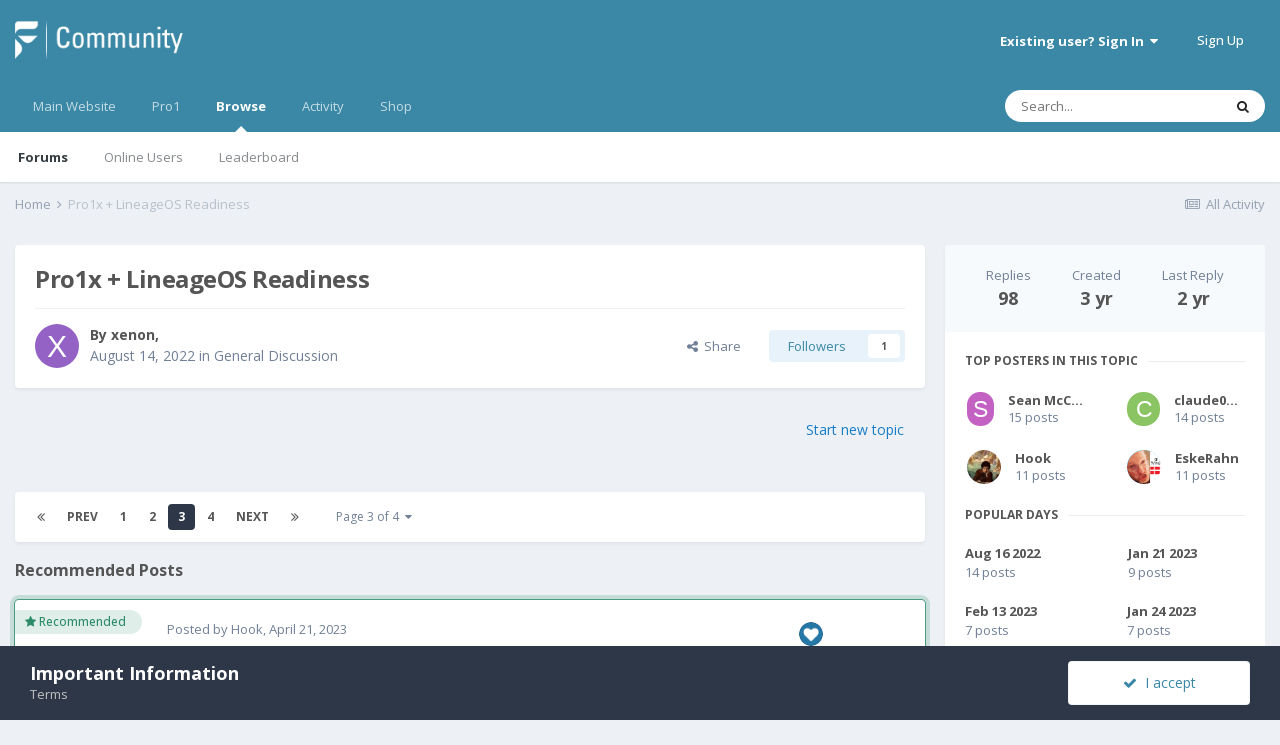

--- FILE ---
content_type: text/html;charset=UTF-8
request_url: https://community.fxtec.com/topic/3637-pro1x-lineageos-readiness/page/3/?tab=comments
body_size: 25016
content:
<!DOCTYPE html>
<html lang="en-US" dir="ltr">
	<head>
		<meta charset="utf-8">
		<title>Pro1x + LineageOS Readiness - Page 3 - General Discussion - F(x)tec Community</title>
		
			<!-- Global site tag (gtag.js) - Google Analytics -->
<script async src="https://www.googletagmanager.com/gtag/js?id=UA-134563606-1"></script>
<script>
  window.dataLayer = window.dataLayer || [];
  function gtag(){dataLayer.push(arguments);}
  gtag('js', new Date());
 
  gtag('config', 'UA-134563606-1');
</script>
		
		

	<meta name="viewport" content="width=device-width, initial-scale=1">


	
	


	<meta name="twitter:card" content="summary" />


	
		<meta name="twitter:site" content="@thefxtec" />
	


	
		
			
				<meta property="og:title" content="Pro1x + LineageOS Readiness">
			
		
	

	
		
			
				<meta property="og:type" content="object">
			
		
	

	
		
			
				<meta property="og:url" content="https://community.fxtec.com/topic/3637-pro1x-lineageos-readiness/">
			
		
	

	
		
			
				<meta property="og:updated_time" content="2023-04-21T01:56:21Z">
			
		
	

	
		
			
				<meta property="og:site_name" content="F(x)tec Community">
			
		
	

	
		
			
				<meta property="og:locale" content="en_US">
			
		
	


	
		<link rel="first" href="https://community.fxtec.com/topic/3637-pro1x-lineageos-readiness/" />
	

	
		<link rel="prev" href="https://community.fxtec.com/topic/3637-pro1x-lineageos-readiness/page/2/" />
	

	
		<link rel="next" href="https://community.fxtec.com/topic/3637-pro1x-lineageos-readiness/page/4/" />
	

	
		<link rel="last" href="https://community.fxtec.com/topic/3637-pro1x-lineageos-readiness/page/4/" />
	

	
		<link rel="canonical" href="https://community.fxtec.com/topic/3637-pro1x-lineageos-readiness/page/3/" />
	




<link rel="manifest" href="https://community.fxtec.com/manifest.webmanifest/">
<meta name="msapplication-config" content="https://community.fxtec.com/browserconfig.xml/">
<meta name="msapplication-starturl" content="/">
<meta name="application-name" content="F(x)tec Community">

<meta name="apple-mobile-web-app-title" content="F(x)tec Community">

	<meta name="theme-color" content="#3a88a5">






		


	
		<link href="https://fonts.googleapis.com/css?family=Open%20Sans:300,300i,400,400i,500,700,700i" rel="stylesheet" referrerpolicy="origin">
	



	<link rel='stylesheet' href='https://community.fxtec.com/uploads/css_built_1/341e4a57816af3ba440d891ca87450ff_framework.css?v=0eeb801b9c1714749845' media='all'>

	<link rel='stylesheet' href='https://community.fxtec.com/uploads/css_built_1/05e81b71abe4f22d6eb8d1a929494829_responsive.css?v=0eeb801b9c1714749845' media='all'>

	<link rel='stylesheet' href='https://community.fxtec.com/uploads/css_built_1/90eb5adf50a8c640f633d47fd7eb1778_core.css?v=0eeb801b9c1714749845' media='all'>

	<link rel='stylesheet' href='https://community.fxtec.com/uploads/css_built_1/5a0da001ccc2200dc5625c3f3934497d_core_responsive.css?v=0eeb801b9c1714749845' media='all'>

	<link rel='stylesheet' href='https://community.fxtec.com/uploads/css_built_1/62e269ced0fdab7e30e026f1d30ae516_forums.css?v=0eeb801b9c1714749845' media='all'>

	<link rel='stylesheet' href='https://community.fxtec.com/uploads/css_built_1/76e62c573090645fb99a15a363d8620e_forums_responsive.css?v=0eeb801b9c1714749845' media='all'>

	<link rel='stylesheet' href='https://community.fxtec.com/uploads/css_built_1/ebdea0c6a7dab6d37900b9190d3ac77b_topics.css?v=0eeb801b9c1714749845' media='all'>





<link rel='stylesheet' href='https://community.fxtec.com/uploads/css_built_1/258adbb6e4f3e83cd3b355f84e3fa002_custom.css?v=0eeb801b9c1714749845' media='all'>




		
		

	
	
		
		<link rel='shortcut icon' href='https://community.fxtec.com/uploads/monthly_2019_10/FXTEC-Favicon.png' type="image/png" sizes="100x100">
	

	</head>
	<body class='ipsApp ipsApp_front ipsJS_none ipsClearfix' data-controller='core.front.core.app' data-message="" data-pageApp='forums' data-pageLocation='front' data-pageModule='forums' data-pageController='topic' data-pageID='3637' >
		<a href='#ipsLayout_mainArea' class='ipsHide' title='Go to main content on this page' accesskey='m'>Jump to content</a>
		
			<div id='ipsLayout_header' class='ipsClearfix'>
				





				<header>
					<div class='ipsLayout_container'>
						


<a href='https://community.fxtec.com/' id='elLogo' accesskey='1'><img src="https://community.fxtec.com/uploads/monthly_2019_10/logolast.png.c2237781148166aae14988b1faad73f0.png" alt='F(x)tec Community'></a>

						

	<ul id='elUserNav' class='ipsList_inline cSignedOut ipsResponsive_showDesktop'>
		
		<li id='elSignInLink'>
			<a href='https://community.fxtec.com/login/' data-ipsMenu-closeOnClick="false" data-ipsMenu id='elUserSignIn'>
				Existing user? Sign In &nbsp;<i class='fa fa-caret-down'></i>
			</a>
			
<div id='elUserSignIn_menu' class='ipsMenu ipsMenu_auto ipsHide'>
	<form accept-charset='utf-8' method='post' action='https://community.fxtec.com/login/' data-controller="core.global.core.login">
		<input type="hidden" name="csrfKey" value="f05ee63348f96749570850d0ab97bfdd">
		<input type="hidden" name="ref" value="aHR0cHM6Ly9jb21tdW5pdHkuZnh0ZWMuY29tL3RvcGljLzM2MzctcHJvMXgtbGluZWFnZW9zLXJlYWRpbmVzcy9wYWdlLzMvP3RhYj1jb21tZW50cw==">
		<div data-role="loginForm">
			
			
			
				
<div class="ipsPad ipsForm ipsForm_vertical">
	<h4 class="ipsType_sectionHead">Sign In</h4>
	<br><br>
	<ul class='ipsList_reset'>
		<li class="ipsFieldRow ipsFieldRow_noLabel ipsFieldRow_fullWidth">
			
			
				<input type="text" placeholder="Display Name or Email Address" name="auth" autocomplete="email">
			
		</li>
		<li class="ipsFieldRow ipsFieldRow_noLabel ipsFieldRow_fullWidth">
			<input type="password" placeholder="Password" name="password" autocomplete="current-password">
		</li>
		<li class="ipsFieldRow ipsFieldRow_checkbox ipsClearfix">
			<span class="ipsCustomInput">
				<input type="checkbox" name="remember_me" id="remember_me_checkbox" value="1" checked aria-checked="true">
				<span></span>
			</span>
			<div class="ipsFieldRow_content">
				<label class="ipsFieldRow_label" for="remember_me_checkbox">Remember me</label>
				<span class="ipsFieldRow_desc">Not recommended on shared computers</span>
			</div>
		</li>
		<li class="ipsFieldRow ipsFieldRow_fullWidth">
			<button type="submit" name="_processLogin" value="usernamepassword" class="ipsButton ipsButton_primary ipsButton_small" id="elSignIn_submit">Sign In</button>
			
				<p class="ipsType_right ipsType_small">
					
						<a href='https://community.fxtec.com/lostpassword/' data-ipsDialog data-ipsDialog-title='Forgot your password?'>
					
					Forgot your password?</a>
				</p>
			
		</li>
	</ul>
</div>
			
		</div>
	</form>
</div>
		</li>
		
			<li>
				
					<a href='https://community.fxtec.com/register/' data-ipsDialog data-ipsDialog-size='narrow' data-ipsDialog-title='Sign Up' id='elRegisterButton' class='ipsButton ipsButton_normal ipsButton_primary'>Sign Up</a>
				
			</li>
		
	</ul>

						
<ul class='ipsMobileHamburger ipsList_reset ipsResponsive_hideDesktop'>
	<li data-ipsDrawer data-ipsDrawer-drawerElem='#elMobileDrawer'>
		<a href='#'>
			
			
				
			
			
			
			<i class='fa fa-navicon'></i>
		</a>
	</li>
</ul>
					</div>
				</header>
				

	<nav data-controller='core.front.core.navBar' class=' ipsResponsive_showDesktop'>
		<div class='ipsNavBar_primary ipsLayout_container '>
			<ul data-role="primaryNavBar" class='ipsClearfix'>
				


	
		
		
		<li  id='elNavSecondary_16' data-role="navBarItem" data-navApp="core" data-navExt="CustomItem">
			
			
				<a href="https://www.fxtec.com" target='_blank' rel="noopener" data-navItem-id="16" >
					Main Website<span class='ipsNavBar_active__identifier'></span>
				</a>
			
			
		</li>
	
	

	
		
		
		<li  id='elNavSecondary_15' data-role="navBarItem" data-navApp="core" data-navExt="CustomItem">
			
			
				<a href="https://www.fxtec.com/pro1"  data-navItem-id="15" >
					Pro1<span class='ipsNavBar_active__identifier'></span>
				</a>
			
			
		</li>
	
	

	
		
		
			
		
		<li class='ipsNavBar_active' data-active id='elNavSecondary_1' data-role="navBarItem" data-navApp="core" data-navExt="CustomItem">
			
			
				<a href="https://community.fxtec.com"  data-navItem-id="1" data-navDefault>
					Browse<span class='ipsNavBar_active__identifier'></span>
				</a>
			
			
				<ul class='ipsNavBar_secondary ' data-role='secondaryNavBar'>
					


	
	

	
		
		
			
		
		<li class='ipsNavBar_active' data-active id='elNavSecondary_10' data-role="navBarItem" data-navApp="forums" data-navExt="Forums">
			
			
				<a href="https://community.fxtec.com"  data-navItem-id="10" data-navDefault>
					Forums<span class='ipsNavBar_active__identifier'></span>
				</a>
			
			
		</li>
	
	

	
	

	
		
		
		<li  id='elNavSecondary_13' data-role="navBarItem" data-navApp="core" data-navExt="OnlineUsers">
			
			
				<a href="https://community.fxtec.com/online/"  data-navItem-id="13" >
					Online Users<span class='ipsNavBar_active__identifier'></span>
				</a>
			
			
		</li>
	
	

	
		
		
		<li  id='elNavSecondary_14' data-role="navBarItem" data-navApp="core" data-navExt="Leaderboard">
			
			
				<a href="https://community.fxtec.com/leaderboard/"  data-navItem-id="14" >
					Leaderboard<span class='ipsNavBar_active__identifier'></span>
				</a>
			
			
		</li>
	
	

					<li class='ipsHide' id='elNavigationMore_1' data-role='navMore'>
						<a href='#' data-ipsMenu data-ipsMenu-appendTo='#elNavigationMore_1' id='elNavigationMore_1_dropdown'>More <i class='fa fa-caret-down'></i></a>
						<ul class='ipsHide ipsMenu ipsMenu_auto' id='elNavigationMore_1_dropdown_menu' data-role='moreDropdown'></ul>
					</li>
				</ul>
			
		</li>
	
	

	
		
		
		<li  id='elNavSecondary_2' data-role="navBarItem" data-navApp="core" data-navExt="CustomItem">
			
			
				<a href="https://community.fxtec.com/discover/"  data-navItem-id="2" >
					Activity<span class='ipsNavBar_active__identifier'></span>
				</a>
			
			
				<ul class='ipsNavBar_secondary ipsHide' data-role='secondaryNavBar'>
					


	
		
		
		<li  id='elNavSecondary_4' data-role="navBarItem" data-navApp="core" data-navExt="AllActivity">
			
			
				<a href="https://community.fxtec.com/discover/"  data-navItem-id="4" >
					All Activity<span class='ipsNavBar_active__identifier'></span>
				</a>
			
			
		</li>
	
	

	
	

	
	

	
	

	
		
		
		<li  id='elNavSecondary_8' data-role="navBarItem" data-navApp="core" data-navExt="Search">
			
			
				<a href="https://community.fxtec.com/search/"  data-navItem-id="8" >
					Search<span class='ipsNavBar_active__identifier'></span>
				</a>
			
			
		</li>
	
	

	
	

					<li class='ipsHide' id='elNavigationMore_2' data-role='navMore'>
						<a href='#' data-ipsMenu data-ipsMenu-appendTo='#elNavigationMore_2' id='elNavigationMore_2_dropdown'>More <i class='fa fa-caret-down'></i></a>
						<ul class='ipsHide ipsMenu ipsMenu_auto' id='elNavigationMore_2_dropdown_menu' data-role='moreDropdown'></ul>
					</li>
				</ul>
			
		</li>
	
	

	
		
		
		<li  id='elNavSecondary_17' data-role="navBarItem" data-navApp="core" data-navExt="CustomItem">
			
			
				<a href="https://store.fxtec.com/product/fxtec-pro1/"  data-navItem-id="17" >
					Shop<span class='ipsNavBar_active__identifier'></span>
				</a>
			
			
		</li>
	
	

				<li class='ipsHide' id='elNavigationMore' data-role='navMore'>
					<a href='#' data-ipsMenu data-ipsMenu-appendTo='#elNavigationMore' id='elNavigationMore_dropdown'>More</a>
					<ul class='ipsNavBar_secondary ipsHide' data-role='secondaryNavBar'>
						<li class='ipsHide' id='elNavigationMore_more' data-role='navMore'>
							<a href='#' data-ipsMenu data-ipsMenu-appendTo='#elNavigationMore_more' id='elNavigationMore_more_dropdown'>More <i class='fa fa-caret-down'></i></a>
							<ul class='ipsHide ipsMenu ipsMenu_auto' id='elNavigationMore_more_dropdown_menu' data-role='moreDropdown'></ul>
						</li>
					</ul>
				</li>
			</ul>
			

	<div id="elSearchWrapper">
		<div id='elSearch' class='' data-controller='core.front.core.quickSearch'>
			<form accept-charset='utf-8' action='//community.fxtec.com/search/?do=quicksearch' method='post'>
				<input type='search' id='elSearchField' placeholder='Search...' name='q' autocomplete='off' aria-label='Search'>
				<button class='cSearchSubmit' type="submit" aria-label='Search'><i class="fa fa-search"></i></button>
				<div id="elSearchExpanded">
					<div class="ipsMenu_title">
						Search In
					</div>
					<ul class="ipsSideMenu_list ipsSideMenu_withRadios ipsSideMenu_small" data-ipsSideMenu data-ipsSideMenu-type="radio" data-ipsSideMenu-responsive="false" data-role="searchContexts">
						<li>
							<span class='ipsSideMenu_item ipsSideMenu_itemActive' data-ipsMenuValue='all'>
								<input type="radio" name="type" value="all" checked id="elQuickSearchRadio_type_all">
								<label for='elQuickSearchRadio_type_all' id='elQuickSearchRadio_type_all_label'>Everywhere</label>
							</span>
						</li>
						
						
							<li>
								<span class='ipsSideMenu_item' data-ipsMenuValue='forums_topic'>
									<input type="radio" name="type" value="forums_topic" id="elQuickSearchRadio_type_forums_topic">
									<label for='elQuickSearchRadio_type_forums_topic' id='elQuickSearchRadio_type_forums_topic_label'>Topics</label>
								</span>
							</li>
						
						
							
								<li>
									<span class='ipsSideMenu_item' data-ipsMenuValue='contextual_{&quot;type&quot;:&quot;forums_topic&quot;,&quot;nodes&quot;:44}'>
										<input type="radio" name="type" value='contextual_{&quot;type&quot;:&quot;forums_topic&quot;,&quot;nodes&quot;:44}' id='elQuickSearchRadio_type_contextual_c47957e9a8ba16635fae80d55ed8c219'>
										<label for='elQuickSearchRadio_type_contextual_c47957e9a8ba16635fae80d55ed8c219' id='elQuickSearchRadio_type_contextual_c47957e9a8ba16635fae80d55ed8c219_label'>This Forum</label>
									</span>
								</li>
							
								<li>
									<span class='ipsSideMenu_item' data-ipsMenuValue='contextual_{&quot;type&quot;:&quot;forums_topic&quot;,&quot;item&quot;:3637}'>
										<input type="radio" name="type" value='contextual_{&quot;type&quot;:&quot;forums_topic&quot;,&quot;item&quot;:3637}' id='elQuickSearchRadio_type_contextual_51b1dec6af9be22f3681ff17c06e6218'>
										<label for='elQuickSearchRadio_type_contextual_51b1dec6af9be22f3681ff17c06e6218' id='elQuickSearchRadio_type_contextual_51b1dec6af9be22f3681ff17c06e6218_label'>This Topic</label>
									</span>
								</li>
							
						
						<li data-role="showMoreSearchContexts">
							<span class='ipsSideMenu_item' data-action="showMoreSearchContexts" data-exclude="forums_topic">
								More options...
							</span>
						</li>
					</ul>
					<div class="ipsMenu_title">
						Find results that contain...
					</div>
					<ul class='ipsSideMenu_list ipsSideMenu_withRadios ipsSideMenu_small ipsType_normal' role="radiogroup" data-ipsSideMenu data-ipsSideMenu-type="radio" data-ipsSideMenu-responsive="false" data-filterType='andOr'>
						
							<li>
								<span class='ipsSideMenu_item ipsSideMenu_itemActive' data-ipsMenuValue='or'>
									<input type="radio" name="search_and_or" value="or" checked id="elRadio_andOr_or">
									<label for='elRadio_andOr_or' id='elField_andOr_label_or'><em>Any</em> of my search term words</label>
								</span>
							</li>
						
							<li>
								<span class='ipsSideMenu_item ' data-ipsMenuValue='and'>
									<input type="radio" name="search_and_or" value="and"  id="elRadio_andOr_and">
									<label for='elRadio_andOr_and' id='elField_andOr_label_and'><em>All</em> of my search term words</label>
								</span>
							</li>
						
					</ul>
					<div class="ipsMenu_title">
						Find results in...
					</div>
					<ul class='ipsSideMenu_list ipsSideMenu_withRadios ipsSideMenu_small ipsType_normal' role="radiogroup" data-ipsSideMenu data-ipsSideMenu-type="radio" data-ipsSideMenu-responsive="false" data-filterType='searchIn'>
						<li>
							<span class='ipsSideMenu_item ipsSideMenu_itemActive' data-ipsMenuValue='all'>
								<input type="radio" name="search_in" value="all" checked id="elRadio_searchIn_and">
								<label for='elRadio_searchIn_and' id='elField_searchIn_label_all'>Content titles and body</label>
							</span>
						</li>
						<li>
							<span class='ipsSideMenu_item' data-ipsMenuValue='titles'>
								<input type="radio" name="search_in" value="titles" id="elRadio_searchIn_titles">
								<label for='elRadio_searchIn_titles' id='elField_searchIn_label_titles'>Content titles only</label>
							</span>
						</li>
					</ul>
				</div>
			</form>
		</div>
	</div>

		</div>
	</nav>

				
<ul id='elMobileNav' class='ipsResponsive_hideDesktop' data-controller='core.front.core.mobileNav'>
	
		
			<li id='elMobileBreadcrumb'>
				<a href='https://community.fxtec.com/'>
					<span>Home</span>
				</a>
			</li>
		
	
	
	
	<li >
		<a data-action="defaultStream" href='https://community.fxtec.com/discover/'><i class="fa fa-newspaper-o" aria-hidden="true"></i></a>
	</li>

	

	
		<li class='ipsJS_show'>
			<a href='https://community.fxtec.com/search/'><i class='fa fa-search'></i></a>
		</li>
	
</ul>
			</div>
		
		<main id='ipsLayout_body' class='ipsLayout_container'>
			<div id='ipsLayout_contentArea'>
				<div id='ipsLayout_contentWrapper'>
					
<nav class='ipsBreadcrumb ipsBreadcrumb_top ipsFaded_withHover'>
	

	<ul class='ipsList_inline ipsPos_right'>
		
		<li >
			<a data-action="defaultStream" class='ipsType_light '  href='https://community.fxtec.com/discover/'><i class="fa fa-newspaper-o" aria-hidden="true"></i> <span>All Activity</span></a>
		</li>
		
	</ul>

	<ul data-role="breadcrumbList">
		<li>
			<a title="Home" href='https://community.fxtec.com/'>
				<span>Home <i class='fa fa-angle-right'></i></span>
			</a>
		</li>
		
		
			<li>
				
					Pro1x + LineageOS Readiness
				
			</li>
		
	</ul>
</nav>
					
					<div id='ipsLayout_mainArea'>
						
						
						
						

	




						



<div class='ipsPageHeader ipsResponsive_pull ipsBox ipsPadding sm:ipsPadding:half ipsMargin_bottom'>
	
	<div class='ipsFlex ipsFlex-ai:center ipsFlex-fw:wrap ipsGap:4'>
		<div class='ipsFlex-flex:11'>
			<h1 class='ipsType_pageTitle ipsContained_container'>
				

				
				
					<span class='ipsType_break ipsContained'>
						<span>Pro1x + LineageOS Readiness</span>
					</span>
				
			</h1>
			
			
		</div>
		
	</div>
	<hr class='ipsHr'>
	<div class='ipsPageHeader__meta ipsFlex ipsFlex-jc:between ipsFlex-ai:center ipsFlex-fw:wrap ipsGap:3'>
		<div class='ipsFlex-flex:11'>
			<div class='ipsPhotoPanel ipsPhotoPanel_mini ipsPhotoPanel_notPhone ipsClearfix'>
				


	<a href="https://community.fxtec.com/profile/8369-xenon/" data-ipsHover data-ipsHover-target="https://community.fxtec.com/profile/8369-xenon/?do=hovercard" class="ipsUserPhoto ipsUserPhoto_mini" title="Go to xenon's profile">
		<img src='data:image/svg+xml,%3Csvg%20xmlns%3D%22http%3A%2F%2Fwww.w3.org%2F2000%2Fsvg%22%20viewBox%3D%220%200%201024%201024%22%20style%3D%22background%3A%239362c4%22%3E%3Cg%3E%3Ctext%20text-anchor%3D%22middle%22%20dy%3D%22.35em%22%20x%3D%22512%22%20y%3D%22512%22%20fill%3D%22%23ffffff%22%20font-size%3D%22700%22%20font-family%3D%22-apple-system%2C%20BlinkMacSystemFont%2C%20Roboto%2C%20Helvetica%2C%20Arial%2C%20sans-serif%22%3EX%3C%2Ftext%3E%3C%2Fg%3E%3C%2Fsvg%3E' alt='xenon'>
	</a>

				<div>
					<p class='ipsType_reset ipsType_blendLinks'>
						<span class='ipsType_normal'>
						
							<strong>By 

<a href='https://community.fxtec.com/profile/8369-xenon/' data-ipsHover data-ipsHover-target='https://community.fxtec.com/profile/8369-xenon/?do=hovercard&amp;referrer=https%253A%252F%252Fcommunity.fxtec.com%252Ftopic%252F3637-pro1x-lineageos-readiness%252Fpage%252F3%252F%253Ftab%253Dcomments' title="Go to xenon's profile" class="ipsType_break">xenon</a>, </strong><br />
							<span class='ipsType_light'><time datetime='2022-08-14T05:40:07Z' title='08/14/2022 05:40  AM' data-short='3 yr'>August 14, 2022</time> in <a href="https://community.fxtec.com/?forumId=44">General Discussion</a></span>
						
						</span>
					</p>
				</div>
			</div>
		</div>
		
			<div class='ipsFlex-flex:01 ipsResponsive_hidePhone'>
				<div class='ipsFlex ipsFlex-ai:center ipsFlex-jc:center ipsGap:3 ipsGap_row:0'>
					
						


    <a href='#elShareItem_1946955807_menu' id='elShareItem_1946955807' data-ipsMenu class='ipsShareButton ipsButton ipsButton_verySmall ipsButton_link ipsButton_link--light'>
        <span><i class='fa fa-share-alt'></i></span> &nbsp;Share
    </a>

    <div class='ipsPadding ipsMenu ipsMenu_auto ipsHide' id='elShareItem_1946955807_menu' data-controller="core.front.core.sharelink">
        <ul class='ipsList_inline'>
            
                <li>
<a href="https://twitter.com/share?url=https%3A%2F%2Fcommunity.fxtec.com%2Ftopic%2F3637-pro1x-lineageos-readiness%2F" class="cShareLink cShareLink_twitter" target="_blank" data-role="shareLink" title='Share on Twitter' data-ipsTooltip rel='noopener'>
	<i class="fa fa-twitter"></i>
</a></li>
            
                <li>
<a href="https://www.facebook.com/sharer/sharer.php?u=https%3A%2F%2Fcommunity.fxtec.com%2Ftopic%2F3637-pro1x-lineageos-readiness%2F" class="cShareLink cShareLink_facebook" target="_blank" data-role="shareLink" title='Share on Facebook' data-ipsTooltip rel='noopener'>
	<i class="fa fa-facebook"></i>
</a></li>
            
                <li>
<a href="http://www.reddit.com/submit?url=https%3A%2F%2Fcommunity.fxtec.com%2Ftopic%2F3637-pro1x-lineageos-readiness%2F&amp;title=Pro1x+%2B+LineageOS+Readiness" class="cShareLink cShareLink_reddit" target="_blank" title='Share on Reddit' data-ipsTooltip rel='noopener'>
	<i class="fa fa-reddit"></i>
</a></li>
            
                <li>
<a href="http://www.linkedin.com/shareArticle?mini=true&amp;url=https%3A%2F%2Fcommunity.fxtec.com%2Ftopic%2F3637-pro1x-lineageos-readiness%2F&amp;title=Pro1x+%2B+LineageOS+Readiness" class="cShareLink cShareLink_linkedin" target="_blank" data-role="shareLink" title='Share on LinkedIn' data-ipsTooltip rel='noopener'>
	<i class="fa fa-linkedin"></i>
</a></li>
            
                <li>
<a href="https://pinterest.com/pin/create/button/?url=https://community.fxtec.com/topic/3637-pro1x-lineageos-readiness/&amp;media=" class="cShareLink cShareLink_pinterest" target="_blank" data-role="shareLink" title='Share on Pinterest' data-ipsTooltip rel='noopener'>
	<i class="fa fa-pinterest"></i>
</a></li>
            
        </ul>
    </div>

					
					



					

<span data-followApp='forums' data-followArea='topic' data-followID='3637' data-controller='core.front.core.followButton'>
	

	<a href='https://community.fxtec.com/login/' class="ipsFollow ipsPos_middle ipsButton ipsButton_light ipsButton_verySmall " data-role="followButton" data-ipsTooltip title='Sign in to follow this'>
		<span>Followers</span>
		<span class='ipsCommentCount'>1</span>
	</a>

</span>
				</div>
			</div>
					
	</div>
	
	
</div>






<div class='ipsClearfix'>
	<ul class="ipsToolList ipsToolList_horizontal ipsClearfix ipsSpacer_both ipsResponsive_hidePhone">
		
		
			<li class='ipsResponsive_hidePhone'>
				
					<a href="https://community.fxtec.com/?forumId=44&amp;do=add" class='ipsButton ipsButton_link ipsButton_medium ipsButton_fullWidth' title='Start a new topic in this forum'>Start new topic</a>
				
			</li>
		
		
	</ul>
</div>

<div id='comments' data-controller='core.front.core.commentFeed,forums.front.topic.view, core.front.core.ignoredComments' data-autoPoll data-baseURL='https://community.fxtec.com/topic/3637-pro1x-lineageos-readiness/'  data-feedID='topic-3637' class='cTopic ipsClear ipsSpacer_top'>
	
			

				<div class="ipsBox ipsResponsive_pull ipsPadding:half ipsClearfix ipsClear ipsMargin_bottom">
					
					
						


	
	<ul class='ipsPagination' id='elPagination_a9cf0d87b29ae66168f38d1a3097b7bd_1146357540' data-ipsPagination-seoPagination='true' data-pages='4' data-ipsPagination  data-ipsPagination-pages="4" data-ipsPagination-perPage='25'>
		
			
				<li class='ipsPagination_first'><a href='https://community.fxtec.com/topic/3637-pro1x-lineageos-readiness/#comments' rel="first" data-page='1' data-ipsTooltip title='First page'><i class='fa fa-angle-double-left'></i></a></li>
				<li class='ipsPagination_prev'><a href='https://community.fxtec.com/topic/3637-pro1x-lineageos-readiness/page/2/#comments' rel="prev" data-page='2' data-ipsTooltip title='Previous page'>Prev</a></li>
				
					<li class='ipsPagination_page'><a href='https://community.fxtec.com/topic/3637-pro1x-lineageos-readiness/#comments' data-page='1'>1</a></li>
				
					<li class='ipsPagination_page'><a href='https://community.fxtec.com/topic/3637-pro1x-lineageos-readiness/page/2/#comments' data-page='2'>2</a></li>
				
			
			<li class='ipsPagination_page ipsPagination_active'><a href='https://community.fxtec.com/topic/3637-pro1x-lineageos-readiness/page/3/#comments' data-page='3'>3</a></li>
			
				
					<li class='ipsPagination_page'><a href='https://community.fxtec.com/topic/3637-pro1x-lineageos-readiness/page/4/#comments' data-page='4'>4</a></li>
				
				<li class='ipsPagination_next'><a href='https://community.fxtec.com/topic/3637-pro1x-lineageos-readiness/page/4/#comments' rel="next" data-page='4' data-ipsTooltip title='Next page'>Next</a></li>
				<li class='ipsPagination_last'><a href='https://community.fxtec.com/topic/3637-pro1x-lineageos-readiness/page/4/#comments' rel="last" data-page='4' data-ipsTooltip title='Last page'><i class='fa fa-angle-double-right'></i></a></li>
			
			
				<li class='ipsPagination_pageJump'>
					<a href='#' data-ipsMenu data-ipsMenu-closeOnClick='false' data-ipsMenu-appendTo='#elPagination_a9cf0d87b29ae66168f38d1a3097b7bd_1146357540' id='elPagination_a9cf0d87b29ae66168f38d1a3097b7bd_1146357540_jump'>Page 3 of 4 &nbsp;<i class='fa fa-caret-down'></i></a>
					<div class='ipsMenu ipsMenu_narrow ipsPadding ipsHide' id='elPagination_a9cf0d87b29ae66168f38d1a3097b7bd_1146357540_jump_menu'>
						<form accept-charset='utf-8' method='post' action='https://community.fxtec.com/topic/3637-pro1x-lineageos-readiness/#comments' data-role="pageJump">
							<ul class='ipsForm ipsForm_horizontal'>
								<li class='ipsFieldRow'>
									<input type='number' min='1' max='4' placeholder='Page number' class='ipsField_fullWidth' name='page'>
								</li>
								<li class='ipsFieldRow ipsFieldRow_fullWidth'>
									<input type='submit' class='ipsButton_fullWidth ipsButton ipsButton_verySmall ipsButton_primary' value='Go'>
								</li>
							</ul>
						</form>
					</div>
				</li>
			
		
	</ul>

					
				</div>
			
	

	

<div data-controller='core.front.core.recommendedComments' data-url='https://community.fxtec.com/topic/3637-pro1x-lineageos-readiness/?recommended=comments' class='ipsRecommendedComments '>
	<div data-role="recommendedComments">
		<h2 class='ipsType_sectionHead ipsType_large ipsType_bold ipsMargin_bottom'>Recommended Posts</h2>
		
			
				

	
	<div class='ipsBox ipsBox--child ipsPadding ipsClearfix ipsComment_recommended ipsSpacer_bottom' data-commentID='66231'>
		<span class='ipsComment_recommendedFlag'><i class='fa fa-star'></i><span class='ipsResponsive_hidePhone'> Recommended</span></span>
		<div class='ipsColumns ipsColumns_collapsePhone'>
			<aside class='ipsType_center ipsColumn ipsColumn_narrow ipsResponsive_hidePhone'>
				


	<a href="https://community.fxtec.com/profile/6062-hook/" data-ipsHover data-ipsHover-target="https://community.fxtec.com/profile/6062-hook/?do=hovercard" class="ipsUserPhoto ipsUserPhoto_small" title="Go to Hook's profile">
		<img src='https://community.fxtec.com/uploads/monthly_2019_10/Boyreading.thumb.jpg.a9b40c647ac6a6173ab080b1c8c71e04.jpg' alt='Hook'>
	</a>

			</aside>
			<div class='ipsColumn ipsColumn_fluid ipsType_blendLinks'>
				<p class='ipsComment_meta ipsSpacer_bottom ipsSpacer_half ipsType_light'>
					Posted by 

<a href='https://community.fxtec.com/profile/6062-hook/' data-ipsHover data-ipsHover-target='https://community.fxtec.com/profile/6062-hook/?do=hovercard&amp;referrer=https%253A%252F%252Fcommunity.fxtec.com%252Ftopic%252F3637-pro1x-lineageos-readiness%252Fpage%252F3%252F%253Ftab%253Dcomments' title="Go to Hook's profile" class="ipsType_break">Hook</a>, <time datetime='2023-04-21T01:56:21Z' title='04/21/2023 01:56  AM' data-short='2 yr'>April 21, 2023</time>
				</p>
				<div class='ipsType_richText ipsType_normal' data-ipsTruncate data-ipsTruncate-type='remove' data-ipsTruncate-size='2 lines'>I'm going to close up this thread. It seems all further on-topic discussion belongs in the new official release thread. 
 



	 
 </div>
	
				
					<div class='ipsComment_recommendedNote ipsType_medium'>
						<p class='ipsType_reset ipsType_richText'>LineageOS is now officially offered, see link</p>
						
							<p class='ipsType_reset ipsType_light'>Recommended by 

<a href='https://community.fxtec.com/profile/5183-eskerahn/' data-ipsHover data-ipsHover-target='https://community.fxtec.com/profile/5183-eskerahn/?do=hovercard&amp;referrer=https%253A%252F%252Fcommunity.fxtec.com%252Ftopic%252F3637-pro1x-lineageos-readiness%252Fpage%252F3%252F%253Ftab%253Dcomments' title="Go to EskeRahn's profile" class="ipsType_break">EskeRahn</a></p>
						
					</div>
				
			</div>
			<div class='ipsColumn ipsColumn_medium'>
				
					

<div class='ipsReactOverview ipsReactOverview--reactions '>
	
		
			
			<ul>
				
					
					<li>
						
							<span data-ipsTooltip title="Like">
						
								<img src='https://community.fxtec.com/uploads/reactions/react_like.png' alt="Like">
						
							</span>
						
					</li>
				
			</ul>
		
		
			<p class='ipsType_reset ipsType_center'>
				1 reaction
			</p>
		
	
</div>
					<hr class='ipsHr'>
				
				<a href='https://community.fxtec.com/topic/3637-pro1x-lineageos-readiness/?do=findComment&amp;comment=66231' data-action='goToComment' class='ipsButton ipsButton_link ipsButton_verySmall ipsButton_fullWidth'>Go to this post <i class='fa fa-angle-right'></i></a>
			</div>
		</div>
	</div>

			
		
	</div>
</div>
	
	<div id="elPostFeed" data-role='commentFeed' data-controller='core.front.core.moderation' >
		<form action="https://community.fxtec.com/topic/3637-pro1x-lineageos-readiness/page/3/?csrfKey=f05ee63348f96749570850d0ab97bfdd&amp;do=multimodComment" method="post" data-ipsPageAction data-role='moderationTools'>
			
			
				

					

					
					




<a id='comment-65164'></a>
<article  id='elComment_65164' class='cPost ipsBox ipsResponsive_pull  ipsComment  ipsComment_parent ipsClearfix ipsClear ipsColumns ipsColumns_noSpacing ipsColumns_collapsePhone    '>
	

	

	<div class='cAuthorPane_mobile ipsResponsive_showPhone'>
		<div class='cAuthorPane_photo'>
			


	<a href="https://community.fxtec.com/profile/7773-sean-mccreary/" data-ipsHover data-ipsHover-target="https://community.fxtec.com/profile/7773-sean-mccreary/?do=hovercard" class="ipsUserPhoto ipsUserPhoto_large" title="Go to Sean McCreary's profile">
		<img src='data:image/svg+xml,%3Csvg%20xmlns%3D%22http%3A%2F%2Fwww.w3.org%2F2000%2Fsvg%22%20viewBox%3D%220%200%201024%201024%22%20style%3D%22background%3A%23c462c4%22%3E%3Cg%3E%3Ctext%20text-anchor%3D%22middle%22%20dy%3D%22.35em%22%20x%3D%22512%22%20y%3D%22512%22%20fill%3D%22%23ffffff%22%20font-size%3D%22700%22%20font-family%3D%22-apple-system%2C%20BlinkMacSystemFont%2C%20Roboto%2C%20Helvetica%2C%20Arial%2C%20sans-serif%22%3ES%3C%2Ftext%3E%3C%2Fg%3E%3C%2Fsvg%3E' alt='Sean McCreary'>
	</a>

			
		</div>
		<div class='cAuthorPane_content'>
			<h3 class='ipsType_sectionHead cAuthorPane_author ipsType_break ipsType_blendLinks ipsTruncate ipsTruncate_line'>
				

<a href='https://community.fxtec.com/profile/7773-sean-mccreary/' data-ipsHover data-ipsHover-target='https://community.fxtec.com/profile/7773-sean-mccreary/?do=hovercard&amp;referrer=https%253A%252F%252Fcommunity.fxtec.com%252Ftopic%252F3637-pro1x-lineageos-readiness%252Fpage%252F3%252F%253Ftab%253Dcomments' title="Go to Sean McCreary's profile" class="ipsType_break">Sean McCreary</a>
				<span class='ipsMargin_left:half'>

	
		<span title="Member's total reputation" data-ipsTooltip class='ipsRepBadge ipsRepBadge_positive'>
	
			<i class='fa fa-plus-circle'></i> 328
	
		</span>
	
</span>
			</h3>
			<div class='ipsType_light ipsType_reset'>
				<a href='https://community.fxtec.com/topic/3637-pro1x-lineageos-readiness/?do=findComment&amp;comment=65164' class='ipsType_blendLinks'>Posted <time datetime='2023-01-20T21:00:10Z' title='01/20/2023 09:00  PM' data-short='3 yr'>January 20, 2023</time></a>
				
			</div>
		</div>
	</div>
	<aside class='ipsComment_author cAuthorPane ipsColumn ipsColumn_medium ipsResponsive_hidePhone'>
		<h3 class='ipsType_sectionHead cAuthorPane_author ipsType_blendLinks ipsType_break'><strong>

<a href='https://community.fxtec.com/profile/7773-sean-mccreary/' data-ipsHover data-ipsHover-target='https://community.fxtec.com/profile/7773-sean-mccreary/?do=hovercard&amp;referrer=https%253A%252F%252Fcommunity.fxtec.com%252Ftopic%252F3637-pro1x-lineageos-readiness%252Fpage%252F3%252F%253Ftab%253Dcomments' title="Go to Sean McCreary's profile" class="ipsType_break">Sean McCreary</a></strong></h3>

		<ul class='cAuthorPane_info ipsList_reset'>
			
			

			<li data-role='photo' class='cAuthorPane_photo'>
				


	<a href="https://community.fxtec.com/profile/7773-sean-mccreary/" data-ipsHover data-ipsHover-target="https://community.fxtec.com/profile/7773-sean-mccreary/?do=hovercard" class="ipsUserPhoto ipsUserPhoto_large" title="Go to Sean McCreary's profile">
		<img src='data:image/svg+xml,%3Csvg%20xmlns%3D%22http%3A%2F%2Fwww.w3.org%2F2000%2Fsvg%22%20viewBox%3D%220%200%201024%201024%22%20style%3D%22background%3A%23c462c4%22%3E%3Cg%3E%3Ctext%20text-anchor%3D%22middle%22%20dy%3D%22.35em%22%20x%3D%22512%22%20y%3D%22512%22%20fill%3D%22%23ffffff%22%20font-size%3D%22700%22%20font-family%3D%22-apple-system%2C%20BlinkMacSystemFont%2C%20Roboto%2C%20Helvetica%2C%20Arial%2C%20sans-serif%22%3ES%3C%2Ftext%3E%3C%2Fg%3E%3C%2Fsvg%3E' alt='Sean McCreary'>
	</a>

				
			</li>
			<li data-role='group'>Members</li>
			
			
				<li data-role='reputation-badge'>
					

	
		<span title="Member's total reputation" data-ipsTooltip class='ipsRepBadge ipsRepBadge_positive'>
	
			<i class='fa fa-plus-circle'></i> 328
	
		</span>
	

					
				</li>
				<li data-role='posts' class='ipsType_light'>120 posts</li>

				
				

			
		</ul>
	</aside>
	<div class='ipsColumn ipsColumn_fluid ipsMargin:none'>
		

<div id='comment-65164_wrap' data-controller='core.front.core.comment' data-commentApp='forums' data-commentType='forums' data-commentID="65164" data-quoteData='{&quot;userid&quot;:7773,&quot;username&quot;:&quot;Sean McCreary&quot;,&quot;timestamp&quot;:1674248410,&quot;contentapp&quot;:&quot;forums&quot;,&quot;contenttype&quot;:&quot;forums&quot;,&quot;contentid&quot;:3637,&quot;contentclass&quot;:&quot;forums_Topic&quot;,&quot;contentcommentid&quot;:65164}' class='ipsComment_content ipsType_medium'>

	<div class='ipsComment_meta ipsType_light ipsFlex ipsFlex-ai:center ipsFlex-jc:between ipsFlex-fd:row-reverse'>
		<div class='ipsType_light ipsType_reset ipsType_blendLinks ipsComment_toolWrap'>
			<div class='ipsResponsive_hidePhone ipsComment_badges'>
				<ul class='ipsList_reset ipsFlex ipsFlex-jc:end ipsFlex-fw:wrap ipsGap:2 ipsGap_row:1'>
					
					
					
					
					
				</ul>
			</div>
			<ul class='ipsList_reset ipsComment_tools'>
				<li>
					<a href='#elControls_65164_menu' class='ipsComment_ellipsis' id='elControls_65164' title='More options...' data-ipsMenu data-ipsMenu-appendTo='#comment-65164_wrap'><i class='fa fa-ellipsis-h'></i></a>
					<ul id='elControls_65164_menu' class='ipsMenu ipsMenu_narrow ipsHide'>
						
						
							<li class='ipsMenu_item'><a href='https://community.fxtec.com/topic/3637-pro1x-lineageos-readiness/?do=findComment&amp;comment=65164' title='Share this post' data-ipsDialog data-ipsDialog-size='narrow' data-ipsDialog-content='#elSharePost_65164_menu' data-ipsDialog-title="Share this post" id='elSharePost_65164' data-role='shareComment'>Share</a></li>
						
						
						
						
							
								
							
							
							
							
							
							
						
					</ul>
				</li>
				
			</ul>
		</div>

		<div class='ipsType_reset ipsResponsive_hidePhone'>
			<a href='https://community.fxtec.com/topic/3637-pro1x-lineageos-readiness/?do=findComment&amp;comment=65164' class='ipsType_blendLinks'>Posted <time datetime='2023-01-20T21:00:10Z' title='01/20/2023 09:00  PM' data-short='3 yr'>January 20, 2023</time></a> 
			
			<span class='ipsResponsive_hidePhone'>
				
				
			</span>
		</div>
	</div>

	


	<div class='cPost_contentWrap'>
		
		<div data-role='commentContent' class='ipsType_normal ipsType_richText ipsPadding_bottom ipsContained' data-controller='core.front.core.lightboxedImages'>
			<p>
	FYI: 
</p>

<pre class="ipsCode prettyprint lang-html prettyprinted">
<span class="pln">https://forum.xda-developers.com/t/lineageos-20-for-pro1-x.4543997/</span></pre>

<p>
	 
</p>

			
		</div>

		
			<div class='ipsItemControls'>
				
					
						

	<div data-controller='core.front.core.reaction' class='ipsItemControls_right ipsClearfix '>	
		<div class='ipsReact ipsPos_right'>
			
				
				<div class='ipsReact_blurb ' data-role='reactionBlurb'>
					
						

	
	<ul class='ipsReact_reactions'>
		
		
			
				
				<li class='ipsReact_reactCount'>
					
						<span data-ipsTooltip title="Like">
					
							<span>
								<img src='https://community.fxtec.com/uploads/reactions/react_like.png' alt="Like">
							</span>
							<span>
								1
							</span>
					
						</span>
					
				</li>
			
		
			
				
				<li class='ipsReact_reactCount'>
					
						<span data-ipsTooltip title="Thanks">
					
							<span>
								<img src='https://community.fxtec.com/uploads/reactions/react_thanks.png' alt="Thanks">
							</span>
							<span>
								6
							</span>
					
						</span>
					
				</li>
			
		
	</ul>

					
				</div>
			
			
			
		</div>
	</div>

					
				
				<ul class='ipsComment_controls ipsClearfix ipsItemControls_left' data-role="commentControls">
					
						
						
						
					
					<li class='ipsHide' data-role='commentLoading'>
						<span class='ipsLoading ipsLoading_tiny ipsLoading_noAnim'></span>
					</li>
				</ul>
			</div>
		

		
	</div>

	

	<div class='ipsPadding ipsHide cPostShareMenu' id='elSharePost_65164_menu'>
		<h5 class='ipsType_normal ipsType_reset'>Link to post</h5>
		
			
		
		
		<input type='text' value='https://community.fxtec.com/topic/3637-pro1x-lineageos-readiness/?do=findComment&amp;comment=65164' class='ipsField_fullWidth'>

		
			<h5 class='ipsType_normal ipsType_reset ipsSpacer_top'>Share on other sites</h5>
			

	<ul class='ipsList_inline ipsList_noSpacing ipsClearfix' data-controller="core.front.core.sharelink">
		
			<li>
<a href="https://twitter.com/share?url=https%3A%2F%2Fcommunity.fxtec.com%2Ftopic%2F3637-pro1x-lineageos-readiness%2F%3Fdo%3DfindComment%26comment%3D65164" class="cShareLink cShareLink_twitter" target="_blank" data-role="shareLink" title='Share on Twitter' data-ipsTooltip rel='noopener'>
	<i class="fa fa-twitter"></i>
</a></li>
		
			<li>
<a href="https://www.facebook.com/sharer/sharer.php?u=https%3A%2F%2Fcommunity.fxtec.com%2Ftopic%2F3637-pro1x-lineageos-readiness%2F%3Fdo%3DfindComment%26comment%3D65164" class="cShareLink cShareLink_facebook" target="_blank" data-role="shareLink" title='Share on Facebook' data-ipsTooltip rel='noopener'>
	<i class="fa fa-facebook"></i>
</a></li>
		
			<li>
<a href="http://www.reddit.com/submit?url=https%3A%2F%2Fcommunity.fxtec.com%2Ftopic%2F3637-pro1x-lineageos-readiness%2F%3Fdo%3DfindComment%26comment%3D65164&amp;title=Pro1x+%2B+LineageOS+Readiness" class="cShareLink cShareLink_reddit" target="_blank" title='Share on Reddit' data-ipsTooltip rel='noopener'>
	<i class="fa fa-reddit"></i>
</a></li>
		
			<li>
<a href="http://www.linkedin.com/shareArticle?mini=true&amp;url=https%3A%2F%2Fcommunity.fxtec.com%2Ftopic%2F3637-pro1x-lineageos-readiness%2F%3Fdo%3DfindComment%26comment%3D65164&amp;title=Pro1x+%2B+LineageOS+Readiness" class="cShareLink cShareLink_linkedin" target="_blank" data-role="shareLink" title='Share on LinkedIn' data-ipsTooltip rel='noopener'>
	<i class="fa fa-linkedin"></i>
</a></li>
		
			<li>
<a href="https://pinterest.com/pin/create/button/?url=https://community.fxtec.com/topic/3637-pro1x-lineageos-readiness/?do=findComment%26comment=65164&amp;media=" class="cShareLink cShareLink_pinterest" target="_blank" data-role="shareLink" title='Share on Pinterest' data-ipsTooltip rel='noopener'>
	<i class="fa fa-pinterest"></i>
</a></li>
		
	</ul>

		
	</div>
</div>
	</div>
</article>
					
					
					
						







<div class="ipsBox cTopicOverview cTopicOverview--inline ipsFlex ipsFlex-fd:row md:ipsFlex-fd:row sm:ipsFlex-fd:column ipsMargin_bottom sm:ipsMargin_bottom:half sm:ipsMargin_top:half ipsResponsive_pull ipsResponsive_hideDesktop ipsResponsive_block " data-controller='forums.front.topic.activity'>

	<div class='cTopicOverview__header ipsAreaBackground_light ipsFlex sm:ipsFlex-fw:wrap sm:ipsFlex-jc:center'>
		<ul class='cTopicOverview__stats ipsPadding ipsMargin:none sm:ipsPadding_horizontal:half ipsFlex ipsFlex-flex:10 ipsFlex-jc:around ipsFlex-ai:center'>
			<li class='cTopicOverview__statItem ipsType_center'>
				<span class='cTopicOverview__statTitle ipsType_light ipsTruncate ipsTruncate_line'>Replies</span>
				<span class='cTopicOverview__statValue'>98</span>
			</li>
			<li class='cTopicOverview__statItem ipsType_center'>
				<span class='cTopicOverview__statTitle ipsType_light ipsTruncate ipsTruncate_line'>Created</span>
				<span class='cTopicOverview__statValue'><time datetime='2022-08-14T05:40:07Z' title='08/14/2022 05:40  AM' data-short='3 yr'>3 yr</time></span>
			</li>
			<li class='cTopicOverview__statItem ipsType_center'>
				<span class='cTopicOverview__statTitle ipsType_light ipsTruncate ipsTruncate_line'>Last Reply </span>
				<span class='cTopicOverview__statValue'><time datetime='2023-04-21T01:56:21Z' title='04/21/2023 01:56  AM' data-short='2 yr'>2 yr</time></span>
			</li>
		</ul>
		<a href='#' data-action='toggleOverview' class='cTopicOverview__toggle cTopicOverview__toggle--inline ipsType_large ipsType_light ipsPad ipsFlex ipsFlex-ai:center ipsFlex-jc:center'><i class='fa fa-chevron-down'></i></a>
	</div>
	
		<div class='cTopicOverview__preview ipsFlex-flex:10' data-role="preview">
			<div class='cTopicOverview__previewInner ipsPadding_vertical ipsPadding_horizontal ipsResponsive_hidePhone ipsFlex ipsFlex-fd:row'>
				
					<div class='cTopicOverview__section--users ipsFlex-flex:00'>
						<h4 class='ipsType_reset cTopicOverview__sectionTitle ipsType_dark ipsType_uppercase ipsType_noBreak'>Top Posters In This Topic</h4>
						<ul class='cTopicOverview__dataList ipsMargin:none ipsPadding:none ipsList_style:none ipsFlex ipsFlex-jc:between ipsFlex-ai:center'>
							
								<li class="cTopicOverview__dataItem ipsMargin_right ipsFlex ipsFlex-jc:start ipsFlex-ai:center">
									


	<a href="https://community.fxtec.com/profile/7773-sean-mccreary/" data-ipsHover data-ipsHover-target="https://community.fxtec.com/profile/7773-sean-mccreary/?do=hovercard" class="ipsUserPhoto ipsUserPhoto_tiny" title="Go to Sean McCreary's profile">
		<img src='data:image/svg+xml,%3Csvg%20xmlns%3D%22http%3A%2F%2Fwww.w3.org%2F2000%2Fsvg%22%20viewBox%3D%220%200%201024%201024%22%20style%3D%22background%3A%23c462c4%22%3E%3Cg%3E%3Ctext%20text-anchor%3D%22middle%22%20dy%3D%22.35em%22%20x%3D%22512%22%20y%3D%22512%22%20fill%3D%22%23ffffff%22%20font-size%3D%22700%22%20font-family%3D%22-apple-system%2C%20BlinkMacSystemFont%2C%20Roboto%2C%20Helvetica%2C%20Arial%2C%20sans-serif%22%3ES%3C%2Ftext%3E%3C%2Fg%3E%3C%2Fsvg%3E' alt='Sean McCreary'>
	</a>

									<p class='ipsMargin:none ipsPadding_left:half ipsPadding_right ipsType_right'>15</p>
								</li>
							
								<li class="cTopicOverview__dataItem ipsMargin_right ipsFlex ipsFlex-jc:start ipsFlex-ai:center">
									


	<a href="https://community.fxtec.com/profile/7101-claude0001/" data-ipsHover data-ipsHover-target="https://community.fxtec.com/profile/7101-claude0001/?do=hovercard" class="ipsUserPhoto ipsUserPhoto_tiny" title="Go to claude0001's profile">
		<img src='data:image/svg+xml,%3Csvg%20xmlns%3D%22http%3A%2F%2Fwww.w3.org%2F2000%2Fsvg%22%20viewBox%3D%220%200%201024%201024%22%20style%3D%22background%3A%238bc462%22%3E%3Cg%3E%3Ctext%20text-anchor%3D%22middle%22%20dy%3D%22.35em%22%20x%3D%22512%22%20y%3D%22512%22%20fill%3D%22%23ffffff%22%20font-size%3D%22700%22%20font-family%3D%22-apple-system%2C%20BlinkMacSystemFont%2C%20Roboto%2C%20Helvetica%2C%20Arial%2C%20sans-serif%22%3EC%3C%2Ftext%3E%3C%2Fg%3E%3C%2Fsvg%3E' alt='claude0001'>
	</a>

									<p class='ipsMargin:none ipsPadding_left:half ipsPadding_right ipsType_right'>14</p>
								</li>
							
								<li class="cTopicOverview__dataItem ipsMargin_right ipsFlex ipsFlex-jc:start ipsFlex-ai:center">
									


	<a href="https://community.fxtec.com/profile/6062-hook/" data-ipsHover data-ipsHover-target="https://community.fxtec.com/profile/6062-hook/?do=hovercard" class="ipsUserPhoto ipsUserPhoto_tiny" title="Go to Hook's profile">
		<img src='https://community.fxtec.com/uploads/monthly_2019_10/Boyreading.thumb.jpg.a9b40c647ac6a6173ab080b1c8c71e04.jpg' alt='Hook'>
	</a>

									<p class='ipsMargin:none ipsPadding_left:half ipsPadding_right ipsType_right'>11</p>
								</li>
							
								<li class="cTopicOverview__dataItem ipsMargin_right ipsFlex ipsFlex-jc:start ipsFlex-ai:center">
									


	<a href="https://community.fxtec.com/profile/5183-eskerahn/" data-ipsHover data-ipsHover-target="https://community.fxtec.com/profile/5183-eskerahn/?do=hovercard" class="ipsUserPhoto ipsUserPhoto_tiny" title="Go to EskeRahn's profile">
		<img src='https://community.fxtec.com/uploads/monthly_2019_10/eske_104_Round_Border5_DK.thumb.png.cc09608da5ed5aca69917d21cad3a47c.png' alt='EskeRahn'>
	</a>

									<p class='ipsMargin:none ipsPadding_left:half ipsPadding_right ipsType_right'>11</p>
								</li>
							
						</ul>
					</div>
				
				
					<div class='cTopicOverview__section--popularDays ipsFlex-flex:00 ipsPadding_left ipsPadding_left:double'>
						<h4 class='ipsType_reset cTopicOverview__sectionTitle ipsType_dark ipsType_uppercase ipsType_noBreak'>Popular Days</h4>
						<ul class='cTopicOverview__dataList ipsMargin:none ipsPadding:none ipsList_style:none ipsFlex ipsFlex-jc:between ipsFlex-ai:center'>
							
								<li class='ipsFlex-flex:10'>
									<a href="https://community.fxtec.com/topic/3637-pro1x-lineageos-readiness/?do=findComment&amp;comment=62818" rel="nofollow" class='cTopicOverview__dataItem ipsMargin_right ipsType_blendLinks ipsFlex ipsFlex-jc:between ipsFlex-ai:center'>
										<p class='ipsMargin:none'>Aug 16</p>
										<p class='ipsMargin:none ipsMargin_horizontal ipsType_light'>14</p>
									</a>
								</li>
							
								<li class='ipsFlex-flex:10'>
									<a href="https://community.fxtec.com/topic/3637-pro1x-lineageos-readiness/?do=findComment&amp;comment=65169" rel="nofollow" class='cTopicOverview__dataItem ipsMargin_right ipsType_blendLinks ipsFlex ipsFlex-jc:between ipsFlex-ai:center'>
										<p class='ipsMargin:none'>Jan 21</p>
										<p class='ipsMargin:none ipsMargin_horizontal ipsType_light'>9</p>
									</a>
								</li>
							
								<li class='ipsFlex-flex:10'>
									<a href="https://community.fxtec.com/topic/3637-pro1x-lineageos-readiness/?do=findComment&amp;comment=65503" rel="nofollow" class='cTopicOverview__dataItem ipsMargin_right ipsType_blendLinks ipsFlex ipsFlex-jc:between ipsFlex-ai:center'>
										<p class='ipsMargin:none'>Feb 13</p>
										<p class='ipsMargin:none ipsMargin_horizontal ipsType_light'>7</p>
									</a>
								</li>
							
								<li class='ipsFlex-flex:10'>
									<a href="https://community.fxtec.com/topic/3637-pro1x-lineageos-readiness/?do=findComment&amp;comment=65208" rel="nofollow" class='cTopicOverview__dataItem ipsMargin_right ipsType_blendLinks ipsFlex ipsFlex-jc:between ipsFlex-ai:center'>
										<p class='ipsMargin:none'>Jan 24</p>
										<p class='ipsMargin:none ipsMargin_horizontal ipsType_light'>7</p>
									</a>
								</li>
							
						</ul>
					</div>
				
			</div>
		</div>
	
	<div class='cTopicOverview__body ipsPadding ipsHide ipsFlex ipsFlex-flex:11 ipsFlex-fd:column' data-role="overview">
		
			<div class='cTopicOverview__section--users ipsMargin_bottom'>
				<h4 class='ipsType_reset cTopicOverview__sectionTitle ipsType_withHr ipsType_dark ipsType_uppercase ipsMargin_bottom'>Top Posters In This Topic</h4>
				<ul class='cTopicOverview__dataList ipsList_reset ipsFlex ipsFlex-jc:start ipsFlex-ai:center ipsFlex-fw:wrap ipsGap:8 ipsGap_row:5'>
					
						<li class="cTopicOverview__dataItem cTopicOverview__dataItem--split ipsFlex ipsFlex-jc:start ipsFlex-ai:center ipsFlex-flex:11">
							


	<a href="https://community.fxtec.com/profile/7773-sean-mccreary/" data-ipsHover data-ipsHover-target="https://community.fxtec.com/profile/7773-sean-mccreary/?do=hovercard" class="ipsUserPhoto ipsUserPhoto_tiny" title="Go to Sean McCreary's profile">
		<img src='data:image/svg+xml,%3Csvg%20xmlns%3D%22http%3A%2F%2Fwww.w3.org%2F2000%2Fsvg%22%20viewBox%3D%220%200%201024%201024%22%20style%3D%22background%3A%23c462c4%22%3E%3Cg%3E%3Ctext%20text-anchor%3D%22middle%22%20dy%3D%22.35em%22%20x%3D%22512%22%20y%3D%22512%22%20fill%3D%22%23ffffff%22%20font-size%3D%22700%22%20font-family%3D%22-apple-system%2C%20BlinkMacSystemFont%2C%20Roboto%2C%20Helvetica%2C%20Arial%2C%20sans-serif%22%3ES%3C%2Ftext%3E%3C%2Fg%3E%3C%2Fsvg%3E' alt='Sean McCreary'>
	</a>

							<p class='ipsMargin:none ipsMargin_left:half cTopicOverview__dataItemInner ipsType_left'>
								<strong class='ipsTruncate ipsTruncate_line'><a href='https://community.fxtec.com/profile/7773-sean-mccreary/' class='ipsType_blendLinks'>Sean McCreary</a></strong>
								<span class='ipsType_light'>15 posts</span>
							</p>
						</li>
					
						<li class="cTopicOverview__dataItem cTopicOverview__dataItem--split ipsFlex ipsFlex-jc:start ipsFlex-ai:center ipsFlex-flex:11">
							


	<a href="https://community.fxtec.com/profile/7101-claude0001/" data-ipsHover data-ipsHover-target="https://community.fxtec.com/profile/7101-claude0001/?do=hovercard" class="ipsUserPhoto ipsUserPhoto_tiny" title="Go to claude0001's profile">
		<img src='data:image/svg+xml,%3Csvg%20xmlns%3D%22http%3A%2F%2Fwww.w3.org%2F2000%2Fsvg%22%20viewBox%3D%220%200%201024%201024%22%20style%3D%22background%3A%238bc462%22%3E%3Cg%3E%3Ctext%20text-anchor%3D%22middle%22%20dy%3D%22.35em%22%20x%3D%22512%22%20y%3D%22512%22%20fill%3D%22%23ffffff%22%20font-size%3D%22700%22%20font-family%3D%22-apple-system%2C%20BlinkMacSystemFont%2C%20Roboto%2C%20Helvetica%2C%20Arial%2C%20sans-serif%22%3EC%3C%2Ftext%3E%3C%2Fg%3E%3C%2Fsvg%3E' alt='claude0001'>
	</a>

							<p class='ipsMargin:none ipsMargin_left:half cTopicOverview__dataItemInner ipsType_left'>
								<strong class='ipsTruncate ipsTruncate_line'><a href='https://community.fxtec.com/profile/7101-claude0001/' class='ipsType_blendLinks'>claude0001</a></strong>
								<span class='ipsType_light'>14 posts</span>
							</p>
						</li>
					
						<li class="cTopicOverview__dataItem cTopicOverview__dataItem--split ipsFlex ipsFlex-jc:start ipsFlex-ai:center ipsFlex-flex:11">
							


	<a href="https://community.fxtec.com/profile/6062-hook/" data-ipsHover data-ipsHover-target="https://community.fxtec.com/profile/6062-hook/?do=hovercard" class="ipsUserPhoto ipsUserPhoto_tiny" title="Go to Hook's profile">
		<img src='https://community.fxtec.com/uploads/monthly_2019_10/Boyreading.thumb.jpg.a9b40c647ac6a6173ab080b1c8c71e04.jpg' alt='Hook'>
	</a>

							<p class='ipsMargin:none ipsMargin_left:half cTopicOverview__dataItemInner ipsType_left'>
								<strong class='ipsTruncate ipsTruncate_line'><a href='https://community.fxtec.com/profile/6062-hook/' class='ipsType_blendLinks'>Hook</a></strong>
								<span class='ipsType_light'>11 posts</span>
							</p>
						</li>
					
						<li class="cTopicOverview__dataItem cTopicOverview__dataItem--split ipsFlex ipsFlex-jc:start ipsFlex-ai:center ipsFlex-flex:11">
							


	<a href="https://community.fxtec.com/profile/5183-eskerahn/" data-ipsHover data-ipsHover-target="https://community.fxtec.com/profile/5183-eskerahn/?do=hovercard" class="ipsUserPhoto ipsUserPhoto_tiny" title="Go to EskeRahn's profile">
		<img src='https://community.fxtec.com/uploads/monthly_2019_10/eske_104_Round_Border5_DK.thumb.png.cc09608da5ed5aca69917d21cad3a47c.png' alt='EskeRahn'>
	</a>

							<p class='ipsMargin:none ipsMargin_left:half cTopicOverview__dataItemInner ipsType_left'>
								<strong class='ipsTruncate ipsTruncate_line'><a href='https://community.fxtec.com/profile/5183-eskerahn/' class='ipsType_blendLinks'>EskeRahn</a></strong>
								<span class='ipsType_light'>11 posts</span>
							</p>
						</li>
					
				</ul>
			</div>
		
		
			<div class='cTopicOverview__section--popularDays ipsMargin_bottom'>
				<h4 class='ipsType_reset cTopicOverview__sectionTitle ipsType_withHr ipsType_dark ipsType_uppercase ipsMargin_top:half ipsMargin_bottom'>Popular Days</h4>
				<ul class='cTopicOverview__dataList ipsList_reset ipsFlex ipsFlex-jc:start ipsFlex-ai:center ipsFlex-fw:wrap ipsGap:8 ipsGap_row:5'>
					
						<li class='ipsFlex-flex:10'>
							<a href="https://community.fxtec.com/topic/3637-pro1x-lineageos-readiness/?do=findComment&amp;comment=62818" rel="nofollow" class='cTopicOverview__dataItem ipsType_blendLinks'>
								<p class='ipsMargin:none ipsType_bold'>Aug 16 2022</p>
								<p class='ipsMargin:none ipsType_light'>14 posts</p>
							</a>
						</li>
					
						<li class='ipsFlex-flex:10'>
							<a href="https://community.fxtec.com/topic/3637-pro1x-lineageos-readiness/?do=findComment&amp;comment=65169" rel="nofollow" class='cTopicOverview__dataItem ipsType_blendLinks'>
								<p class='ipsMargin:none ipsType_bold'>Jan 21 2023</p>
								<p class='ipsMargin:none ipsType_light'>9 posts</p>
							</a>
						</li>
					
						<li class='ipsFlex-flex:10'>
							<a href="https://community.fxtec.com/topic/3637-pro1x-lineageos-readiness/?do=findComment&amp;comment=65503" rel="nofollow" class='cTopicOverview__dataItem ipsType_blendLinks'>
								<p class='ipsMargin:none ipsType_bold'>Feb 13 2023</p>
								<p class='ipsMargin:none ipsType_light'>7 posts</p>
							</a>
						</li>
					
						<li class='ipsFlex-flex:10'>
							<a href="https://community.fxtec.com/topic/3637-pro1x-lineageos-readiness/?do=findComment&amp;comment=65208" rel="nofollow" class='cTopicOverview__dataItem ipsType_blendLinks'>
								<p class='ipsMargin:none ipsType_bold'>Jan 24 2023</p>
								<p class='ipsMargin:none ipsType_light'>7 posts</p>
							</a>
						</li>
					
				</ul>
			</div>
		
		
			<div class='cTopicOverview__section--topPost ipsMargin_bottom'>
				<h4 class='ipsType_reset cTopicOverview__sectionTitle ipsType_withHr ipsType_dark ipsType_uppercase ipsMargin_top:half'>Popular Posts</h4>
				
					<div class='ipsPhotoPanel ipsPhotoPanel_tiny ipsClearfix ipsMargin_top'>
						


	<a href="https://community.fxtec.com/profile/7773-sean-mccreary/" data-ipsHover data-ipsHover-target="https://community.fxtec.com/profile/7773-sean-mccreary/?do=hovercard" class="ipsUserPhoto ipsUserPhoto_tiny" title="Go to Sean McCreary's profile">
		<img src='data:image/svg+xml,%3Csvg%20xmlns%3D%22http%3A%2F%2Fwww.w3.org%2F2000%2Fsvg%22%20viewBox%3D%220%200%201024%201024%22%20style%3D%22background%3A%23c462c4%22%3E%3Cg%3E%3Ctext%20text-anchor%3D%22middle%22%20dy%3D%22.35em%22%20x%3D%22512%22%20y%3D%22512%22%20fill%3D%22%23ffffff%22%20font-size%3D%22700%22%20font-family%3D%22-apple-system%2C%20BlinkMacSystemFont%2C%20Roboto%2C%20Helvetica%2C%20Arial%2C%20sans-serif%22%3ES%3C%2Ftext%3E%3C%2Fg%3E%3C%2Fsvg%3E' alt='Sean McCreary'>
	</a>

						<div>
							<h5 class='ipsType_reset ipsType_bold ipsType_normal ipsType_blendLinks'><a href='https://community.fxtec.com/profile/7773-sean-mccreary/'>Sean McCreary</a></h5>
							<p class='ipsMargin:none ipsType_light ipsType_resetLh'><a href="https://community.fxtec.com/topic/3637-pro1x-lineageos-readiness/?do=findComment&amp;comment=65523" class="ipsType_blendLinks"><time datetime='2023-02-15T14:19:34Z' title='02/15/2023 02:19  PM' data-short='2 yr'>February 15, 2023</time></a></p>
						</div>
					</div>
					<p class='ipsMargin:none ipsMargin_top:half ipsType_medium ipsType_richText' data-ipsTruncate data-ipsTruncate-size='3 lines' data-ipsTruncate-type='remove'>
						LineageOS is a group project, and support for the Pro1-X wouldn&#039;t have been possible without Georg Veichtlbauer and@npjohnson&#039;s efforts. And of course we built upon @tdm&#039;s work on the Pro1 as well.
 
					</p>
				
					<div class='ipsPhotoPanel ipsPhotoPanel_tiny ipsClearfix ipsMargin_top'>
						


	<a href="https://community.fxtec.com/profile/7905-brunoais/" data-ipsHover data-ipsHover-target="https://community.fxtec.com/profile/7905-brunoais/?do=hovercard" class="ipsUserPhoto ipsUserPhoto_tiny" title="Go to brunoais's profile">
		<img src='data:image/svg+xml,%3Csvg%20xmlns%3D%22http%3A%2F%2Fwww.w3.org%2F2000%2Fsvg%22%20viewBox%3D%220%200%201024%201024%22%20style%3D%22background%3A%23c46289%22%3E%3Cg%3E%3Ctext%20text-anchor%3D%22middle%22%20dy%3D%22.35em%22%20x%3D%22512%22%20y%3D%22512%22%20fill%3D%22%23ffffff%22%20font-size%3D%22700%22%20font-family%3D%22-apple-system%2C%20BlinkMacSystemFont%2C%20Roboto%2C%20Helvetica%2C%20Arial%2C%20sans-serif%22%3EB%3C%2Ftext%3E%3C%2Fg%3E%3C%2Fsvg%3E' alt='brunoais'>
	</a>

						<div>
							<h5 class='ipsType_reset ipsType_bold ipsType_normal ipsType_blendLinks'><a href='https://community.fxtec.com/profile/7905-brunoais/'>brunoais</a></h5>
							<p class='ipsMargin:none ipsType_light ipsType_resetLh'><a href="https://community.fxtec.com/topic/3637-pro1x-lineageos-readiness/?do=findComment&amp;comment=63860" class="ipsType_blendLinks"><time datetime='2022-09-29T20:22:23Z' title='09/29/2022 08:22  PM' data-short='3 yr'>September 29, 2022</time></a></p>
						</div>
					</div>
					<p class='ipsMargin:none ipsMargin_top:half ipsType_medium ipsType_richText' data-ipsTruncate data-ipsTruncate-size='3 lines' data-ipsTruncate-type='remove'>
						There&#039;s finally a build of LOS that works and I got myself a test build with it. It&#039;s still too early and barely works enough for the hardware but it&#039;s a great light at the end of the tunnel for Linea
					</p>
				
					<div class='ipsPhotoPanel ipsPhotoPanel_tiny ipsClearfix ipsMargin_top'>
						


	<a href="https://community.fxtec.com/profile/7773-sean-mccreary/" data-ipsHover data-ipsHover-target="https://community.fxtec.com/profile/7773-sean-mccreary/?do=hovercard" class="ipsUserPhoto ipsUserPhoto_tiny" title="Go to Sean McCreary's profile">
		<img src='data:image/svg+xml,%3Csvg%20xmlns%3D%22http%3A%2F%2Fwww.w3.org%2F2000%2Fsvg%22%20viewBox%3D%220%200%201024%201024%22%20style%3D%22background%3A%23c462c4%22%3E%3Cg%3E%3Ctext%20text-anchor%3D%22middle%22%20dy%3D%22.35em%22%20x%3D%22512%22%20y%3D%22512%22%20fill%3D%22%23ffffff%22%20font-size%3D%22700%22%20font-family%3D%22-apple-system%2C%20BlinkMacSystemFont%2C%20Roboto%2C%20Helvetica%2C%20Arial%2C%20sans-serif%22%3ES%3C%2Ftext%3E%3C%2Fg%3E%3C%2Fsvg%3E' alt='Sean McCreary'>
	</a>

						<div>
							<h5 class='ipsType_reset ipsType_bold ipsType_normal ipsType_blendLinks'><a href='https://community.fxtec.com/profile/7773-sean-mccreary/'>Sean McCreary</a></h5>
							<p class='ipsMargin:none ipsType_light ipsType_resetLh'><a href="https://community.fxtec.com/topic/3637-pro1x-lineageos-readiness/?do=findComment&amp;comment=65164" class="ipsType_blendLinks"><time datetime='2023-01-20T21:00:10Z' title='01/20/2023 09:00  PM' data-short='3 yr'>January 20, 2023</time></a></p>
						</div>
					</div>
					<p class='ipsMargin:none ipsMargin_top:half ipsType_medium ipsType_richText' data-ipsTruncate data-ipsTruncate-size='3 lines' data-ipsTruncate-type='remove'>
						FYI: 
 


https://forum.xda-developers.com/t/lineageos-20-for-pro1-x.4543997/


	 
 
					</p>
				
			</div>
		
		
			<div class='cTopicOverview__section--images'>
				<h4 class='ipsType_reset cTopicOverview__sectionTitle ipsType_withHr ipsType_dark ipsType_uppercase ipsMargin_top:half'>Posted Images</h4>
				<div class="ipsMargin_top:half" data-controller='core.front.core.lightboxedImages'>
					<ul class='cTopicOverview__imageGrid ipsMargin:none ipsPadding:none ipsList_style:none ipsFlex ipsFlex-fw:wrap'>
						
							
							<li class='cTopicOverview__image'>
								<a href="https://community.fxtec.com/uploads/monthly_2022_08/image.thumb.png.75486a6cfc1d6ea7623b3e547924ce6d.png" class='ipsThumb ipsThumb_bg' style='background-image: url( "https://community.fxtec.com/uploads/monthly_2022_08/image.thumb.png.75486a6cfc1d6ea7623b3e547924ce6d.png" )' data-ipsLightbox data-ipsLightbox-group="overviewAttachments_post">
									<img src="https://community.fxtec.com/uploads/monthly_2022_08/image.thumb.png.75486a6cfc1d6ea7623b3e547924ce6d.png" class="ipsImage">
								</a>
							</li>
						
							
							<li class='cTopicOverview__image'>
								<a href="https://community.fxtec.com/uploads/monthly_2023_02/Screenshot_20230207-083642_Files.thumb.png.c65b5748a46030d69b621be90cba2031.png" class='ipsThumb ipsThumb_bg' style='background-image: url( "https://community.fxtec.com/uploads/monthly_2023_02/Screenshot_20230207-083642_Files.thumb.png.c65b5748a46030d69b621be90cba2031.png" )' data-ipsLightbox data-ipsLightbox-group="overviewAttachments_post">
									<img src="https://community.fxtec.com/uploads/monthly_2023_02/Screenshot_20230207-083642_Files.thumb.png.c65b5748a46030d69b621be90cba2031.png" class="ipsImage">
								</a>
							</li>
						
							
							<li class='cTopicOverview__image'>
								<a href="https://community.fxtec.com/uploads/monthly_2023_02/keyboard-layout-pro1x-qwerty.png.c8c971b99b6879fc51c381879e80257c.png" class='ipsThumb ipsThumb_bg' style='background-image: url( "https://community.fxtec.com/uploads/monthly_2023_02/keyboard-layout-pro1x-qwerty.png.c8c971b99b6879fc51c381879e80257c.png" )' data-ipsLightbox data-ipsLightbox-group="overviewAttachments_post">
									<img src="https://community.fxtec.com/uploads/monthly_2023_02/keyboard-layout-pro1x-qwerty.png.c8c971b99b6879fc51c381879e80257c.png" class="ipsImage">
								</a>
							</li>
						
					</ul>
				</div>
			</div>
		
	</div>
	
		<a href='#' data-action='toggleOverview' class='cTopicOverview__toggle cTopicOverview__toggle--afterStats ipsType_large ipsType_light ipsPad ipsFlex ipsFlex-ai:center ipsFlex-jc:center'><i class='fa fa-chevron-down'></i></a>
	
</div>

					
				

					

					
					




<a id='comment-65165'></a>
<article  id='elComment_65165' class='cPost ipsBox ipsResponsive_pull  ipsComment  ipsComment_parent ipsClearfix ipsClear ipsColumns ipsColumns_noSpacing ipsColumns_collapsePhone    '>
	

	

	<div class='cAuthorPane_mobile ipsResponsive_showPhone'>
		<div class='cAuthorPane_photo'>
			


	<a href="https://community.fxtec.com/profile/7541-rob-s/" data-ipsHover data-ipsHover-target="https://community.fxtec.com/profile/7541-rob-s/?do=hovercard" class="ipsUserPhoto ipsUserPhoto_large" title="Go to Rob. S.'s profile">
		<img src='https://community.fxtec.com/uploads/monthly_2023_02/P2180459_.thumb.jpg.0a8d46ea875a69cddd001201c63a523f.jpg' alt='Rob. S.'>
	</a>

			
		</div>
		<div class='cAuthorPane_content'>
			<h3 class='ipsType_sectionHead cAuthorPane_author ipsType_break ipsType_blendLinks ipsTruncate ipsTruncate_line'>
				

<a href='https://community.fxtec.com/profile/7541-rob-s/' data-ipsHover data-ipsHover-target='https://community.fxtec.com/profile/7541-rob-s/?do=hovercard&amp;referrer=https%253A%252F%252Fcommunity.fxtec.com%252Ftopic%252F3637-pro1x-lineageos-readiness%252Fpage%252F3%252F%253Ftab%253Dcomments' title="Go to Rob. S.'s profile" class="ipsType_break">Rob. S.</a>
				<span class='ipsMargin_left:half'>

	
		<span title="Member's total reputation" data-ipsTooltip class='ipsRepBadge ipsRepBadge_positive'>
	
			<i class='fa fa-plus-circle'></i> 1,667
	
		</span>
	
</span>
			</h3>
			<div class='ipsType_light ipsType_reset'>
				<a href='https://community.fxtec.com/topic/3637-pro1x-lineageos-readiness/?do=findComment&amp;comment=65165' class='ipsType_blendLinks'>Posted <time datetime='2023-01-20T21:37:00Z' title='01/20/2023 09:37  PM' data-short='3 yr'>January 20, 2023</time></a>
				
			</div>
		</div>
	</div>
	<aside class='ipsComment_author cAuthorPane ipsColumn ipsColumn_medium ipsResponsive_hidePhone'>
		<h3 class='ipsType_sectionHead cAuthorPane_author ipsType_blendLinks ipsType_break'><strong>

<a href='https://community.fxtec.com/profile/7541-rob-s/' data-ipsHover data-ipsHover-target='https://community.fxtec.com/profile/7541-rob-s/?do=hovercard&amp;referrer=https%253A%252F%252Fcommunity.fxtec.com%252Ftopic%252F3637-pro1x-lineageos-readiness%252Fpage%252F3%252F%253Ftab%253Dcomments' title="Go to Rob. S.'s profile" class="ipsType_break">Rob. S.</a></strong></h3>

		<ul class='cAuthorPane_info ipsList_reset'>
			
				<li data-role='member-title' class='ipsType_break'>Pro¹ (LOS 18.1, shelved), Pro¹ X (Android, shelved)</li>
			
			

			<li data-role='photo' class='cAuthorPane_photo'>
				


	<a href="https://community.fxtec.com/profile/7541-rob-s/" data-ipsHover data-ipsHover-target="https://community.fxtec.com/profile/7541-rob-s/?do=hovercard" class="ipsUserPhoto ipsUserPhoto_large" title="Go to Rob. S.'s profile">
		<img src='https://community.fxtec.com/uploads/monthly_2023_02/P2180459_.thumb.jpg.0a8d46ea875a69cddd001201c63a523f.jpg' alt='Rob. S.'>
	</a>

				
			</li>
			<li data-role='group'>Members</li>
			
			
				<li data-role='reputation-badge'>
					

	
		<span title="Member's total reputation" data-ipsTooltip class='ipsRepBadge ipsRepBadge_positive'>
	
			<i class='fa fa-plus-circle'></i> 1,667
	
		</span>
	

					
				</li>
				<li data-role='posts' class='ipsType_light'>1,055 posts</li>

				
				

			
		</ul>
	</aside>
	<div class='ipsColumn ipsColumn_fluid ipsMargin:none'>
		

<div id='comment-65165_wrap' data-controller='core.front.core.comment' data-commentApp='forums' data-commentType='forums' data-commentID="65165" data-quoteData='{&quot;userid&quot;:7541,&quot;username&quot;:&quot;Rob. S.&quot;,&quot;timestamp&quot;:1674250620,&quot;contentapp&quot;:&quot;forums&quot;,&quot;contenttype&quot;:&quot;forums&quot;,&quot;contentid&quot;:3637,&quot;contentclass&quot;:&quot;forums_Topic&quot;,&quot;contentcommentid&quot;:65165}' class='ipsComment_content ipsType_medium'>

	<div class='ipsComment_meta ipsType_light ipsFlex ipsFlex-ai:center ipsFlex-jc:between ipsFlex-fd:row-reverse'>
		<div class='ipsType_light ipsType_reset ipsType_blendLinks ipsComment_toolWrap'>
			<div class='ipsResponsive_hidePhone ipsComment_badges'>
				<ul class='ipsList_reset ipsFlex ipsFlex-jc:end ipsFlex-fw:wrap ipsGap:2 ipsGap_row:1'>
					
					
					
					
					
				</ul>
			</div>
			<ul class='ipsList_reset ipsComment_tools'>
				<li>
					<a href='#elControls_65165_menu' class='ipsComment_ellipsis' id='elControls_65165' title='More options...' data-ipsMenu data-ipsMenu-appendTo='#comment-65165_wrap'><i class='fa fa-ellipsis-h'></i></a>
					<ul id='elControls_65165_menu' class='ipsMenu ipsMenu_narrow ipsHide'>
						
						
							<li class='ipsMenu_item'><a href='https://community.fxtec.com/topic/3637-pro1x-lineageos-readiness/?do=findComment&amp;comment=65165' title='Share this post' data-ipsDialog data-ipsDialog-size='narrow' data-ipsDialog-content='#elSharePost_65165_menu' data-ipsDialog-title="Share this post" id='elSharePost_65165' data-role='shareComment'>Share</a></li>
						
						
						
						
							
								
							
							
							
							
							
							
						
					</ul>
				</li>
				
			</ul>
		</div>

		<div class='ipsType_reset ipsResponsive_hidePhone'>
			<a href='https://community.fxtec.com/topic/3637-pro1x-lineageos-readiness/?do=findComment&amp;comment=65165' class='ipsType_blendLinks'>Posted <time datetime='2023-01-20T21:37:00Z' title='01/20/2023 09:37  PM' data-short='3 yr'>January 20, 2023</time></a> 
			
			<span class='ipsResponsive_hidePhone'>
				
				
			</span>
		</div>
	</div>

	


	<div class='cPost_contentWrap'>
		
		<div data-role='commentContent' class='ipsType_normal ipsType_richText ipsPadding_bottom ipsContained' data-controller='core.front.core.lightboxedImages'>
			<p>
	Yay! Thanks for the heads up, <a contenteditable="false" data-ipshover="" data-ipshover-target="https://community.fxtec.com/profile/7773-sean-mccreary/?do=hovercard" data-mentionid="7773" href="https://community.fxtec.com/profile/7773-sean-mccreary/" rel="">@Sean McCreary</a> !
</p>

			
		</div>

		
			<div class='ipsItemControls'>
				
					
						

	<div data-controller='core.front.core.reaction' class='ipsItemControls_right ipsClearfix '>	
		<div class='ipsReact ipsPos_right'>
			
				
				<div class='ipsReact_blurb ' data-role='reactionBlurb'>
					
						

	
	<ul class='ipsReact_reactions'>
		
		
			
				
				<li class='ipsReact_reactCount'>
					
						<span data-ipsTooltip title="Like">
					
							<span>
								<img src='https://community.fxtec.com/uploads/reactions/react_like.png' alt="Like">
							</span>
							<span>
								1
							</span>
					
						</span>
					
				</li>
			
		
	</ul>

					
				</div>
			
			
			
		</div>
	</div>

					
				
				<ul class='ipsComment_controls ipsClearfix ipsItemControls_left' data-role="commentControls">
					
						
						
						
					
					<li class='ipsHide' data-role='commentLoading'>
						<span class='ipsLoading ipsLoading_tiny ipsLoading_noAnim'></span>
					</li>
				</ul>
			</div>
		

		
	</div>

	

	<div class='ipsPadding ipsHide cPostShareMenu' id='elSharePost_65165_menu'>
		<h5 class='ipsType_normal ipsType_reset'>Link to post</h5>
		
			
		
		
		<input type='text' value='https://community.fxtec.com/topic/3637-pro1x-lineageos-readiness/?do=findComment&amp;comment=65165' class='ipsField_fullWidth'>

		
			<h5 class='ipsType_normal ipsType_reset ipsSpacer_top'>Share on other sites</h5>
			

	<ul class='ipsList_inline ipsList_noSpacing ipsClearfix' data-controller="core.front.core.sharelink">
		
			<li>
<a href="https://twitter.com/share?url=https%3A%2F%2Fcommunity.fxtec.com%2Ftopic%2F3637-pro1x-lineageos-readiness%2F%3Fdo%3DfindComment%26comment%3D65165" class="cShareLink cShareLink_twitter" target="_blank" data-role="shareLink" title='Share on Twitter' data-ipsTooltip rel='noopener'>
	<i class="fa fa-twitter"></i>
</a></li>
		
			<li>
<a href="https://www.facebook.com/sharer/sharer.php?u=https%3A%2F%2Fcommunity.fxtec.com%2Ftopic%2F3637-pro1x-lineageos-readiness%2F%3Fdo%3DfindComment%26comment%3D65165" class="cShareLink cShareLink_facebook" target="_blank" data-role="shareLink" title='Share on Facebook' data-ipsTooltip rel='noopener'>
	<i class="fa fa-facebook"></i>
</a></li>
		
			<li>
<a href="http://www.reddit.com/submit?url=https%3A%2F%2Fcommunity.fxtec.com%2Ftopic%2F3637-pro1x-lineageos-readiness%2F%3Fdo%3DfindComment%26comment%3D65165&amp;title=Pro1x+%2B+LineageOS+Readiness" class="cShareLink cShareLink_reddit" target="_blank" title='Share on Reddit' data-ipsTooltip rel='noopener'>
	<i class="fa fa-reddit"></i>
</a></li>
		
			<li>
<a href="http://www.linkedin.com/shareArticle?mini=true&amp;url=https%3A%2F%2Fcommunity.fxtec.com%2Ftopic%2F3637-pro1x-lineageos-readiness%2F%3Fdo%3DfindComment%26comment%3D65165&amp;title=Pro1x+%2B+LineageOS+Readiness" class="cShareLink cShareLink_linkedin" target="_blank" data-role="shareLink" title='Share on LinkedIn' data-ipsTooltip rel='noopener'>
	<i class="fa fa-linkedin"></i>
</a></li>
		
			<li>
<a href="https://pinterest.com/pin/create/button/?url=https://community.fxtec.com/topic/3637-pro1x-lineageos-readiness/?do=findComment%26comment=65165&amp;media=" class="cShareLink cShareLink_pinterest" target="_blank" data-role="shareLink" title='Share on Pinterest' data-ipsTooltip rel='noopener'>
	<i class="fa fa-pinterest"></i>
</a></li>
		
	</ul>

		
	</div>
</div>
	</div>
</article>
					
					
					
				

					

					
					




<a id='comment-65166'></a>
<article  id='elComment_65166' class='cPost ipsBox ipsResponsive_pull  ipsComment  ipsComment_parent ipsClearfix ipsClear ipsColumns ipsColumns_noSpacing ipsColumns_collapsePhone    '>
	

	

	<div class='cAuthorPane_mobile ipsResponsive_showPhone'>
		<div class='cAuthorPane_photo'>
			


	<a href="https://community.fxtec.com/profile/7101-claude0001/" data-ipsHover data-ipsHover-target="https://community.fxtec.com/profile/7101-claude0001/?do=hovercard" class="ipsUserPhoto ipsUserPhoto_large" title="Go to claude0001's profile">
		<img src='data:image/svg+xml,%3Csvg%20xmlns%3D%22http%3A%2F%2Fwww.w3.org%2F2000%2Fsvg%22%20viewBox%3D%220%200%201024%201024%22%20style%3D%22background%3A%238bc462%22%3E%3Cg%3E%3Ctext%20text-anchor%3D%22middle%22%20dy%3D%22.35em%22%20x%3D%22512%22%20y%3D%22512%22%20fill%3D%22%23ffffff%22%20font-size%3D%22700%22%20font-family%3D%22-apple-system%2C%20BlinkMacSystemFont%2C%20Roboto%2C%20Helvetica%2C%20Arial%2C%20sans-serif%22%3EC%3C%2Ftext%3E%3C%2Fg%3E%3C%2Fsvg%3E' alt='claude0001'>
	</a>

			
		</div>
		<div class='cAuthorPane_content'>
			<h3 class='ipsType_sectionHead cAuthorPane_author ipsType_break ipsType_blendLinks ipsTruncate ipsTruncate_line'>
				

<a href='https://community.fxtec.com/profile/7101-claude0001/' data-ipsHover data-ipsHover-target='https://community.fxtec.com/profile/7101-claude0001/?do=hovercard&amp;referrer=https%253A%252F%252Fcommunity.fxtec.com%252Ftopic%252F3637-pro1x-lineageos-readiness%252Fpage%252F3%252F%253Ftab%253Dcomments' title="Go to claude0001's profile" class="ipsType_break">claude0001</a>
				<span class='ipsMargin_left:half'>

	
		<span title="Member's total reputation" data-ipsTooltip class='ipsRepBadge ipsRepBadge_positive'>
	
			<i class='fa fa-plus-circle'></i> 1,422
	
		</span>
	
</span>
			</h3>
			<div class='ipsType_light ipsType_reset'>
				<a href='https://community.fxtec.com/topic/3637-pro1x-lineageos-readiness/?do=findComment&amp;comment=65166' class='ipsType_blendLinks'>Posted <time datetime='2023-01-20T21:40:56Z' title='01/20/2023 09:40  PM' data-short='3 yr'>January 20, 2023</time></a>
				
			</div>
		</div>
	</div>
	<aside class='ipsComment_author cAuthorPane ipsColumn ipsColumn_medium ipsResponsive_hidePhone'>
		<h3 class='ipsType_sectionHead cAuthorPane_author ipsType_blendLinks ipsType_break'><strong>

<a href='https://community.fxtec.com/profile/7101-claude0001/' data-ipsHover data-ipsHover-target='https://community.fxtec.com/profile/7101-claude0001/?do=hovercard&amp;referrer=https%253A%252F%252Fcommunity.fxtec.com%252Ftopic%252F3637-pro1x-lineageos-readiness%252Fpage%252F3%252F%253Ftab%253Dcomments' title="Go to claude0001's profile" class="ipsType_break">claude0001</a></strong></h3>

		<ul class='cAuthorPane_info ipsList_reset'>
			
				<li data-role='member-title' class='ipsType_break'>Pro¹ (LOS16+Debian10) / Pro¹X (LOS20+Debian12)</li>
			
			

			<li data-role='photo' class='cAuthorPane_photo'>
				


	<a href="https://community.fxtec.com/profile/7101-claude0001/" data-ipsHover data-ipsHover-target="https://community.fxtec.com/profile/7101-claude0001/?do=hovercard" class="ipsUserPhoto ipsUserPhoto_large" title="Go to claude0001's profile">
		<img src='data:image/svg+xml,%3Csvg%20xmlns%3D%22http%3A%2F%2Fwww.w3.org%2F2000%2Fsvg%22%20viewBox%3D%220%200%201024%201024%22%20style%3D%22background%3A%238bc462%22%3E%3Cg%3E%3Ctext%20text-anchor%3D%22middle%22%20dy%3D%22.35em%22%20x%3D%22512%22%20y%3D%22512%22%20fill%3D%22%23ffffff%22%20font-size%3D%22700%22%20font-family%3D%22-apple-system%2C%20BlinkMacSystemFont%2C%20Roboto%2C%20Helvetica%2C%20Arial%2C%20sans-serif%22%3EC%3C%2Ftext%3E%3C%2Fg%3E%3C%2Fsvg%3E' alt='claude0001'>
	</a>

				
			</li>
			<li data-role='group'>Members</li>
			
			
				<li data-role='reputation-badge'>
					

	
		<span title="Member's total reputation" data-ipsTooltip class='ipsRepBadge ipsRepBadge_positive'>
	
			<i class='fa fa-plus-circle'></i> 1,422
	
		</span>
	

					
				</li>
				<li data-role='posts' class='ipsType_light'>799 posts</li>

				
				

			
		</ul>
	</aside>
	<div class='ipsColumn ipsColumn_fluid ipsMargin:none'>
		

<div id='comment-65166_wrap' data-controller='core.front.core.comment' data-commentApp='forums' data-commentType='forums' data-commentID="65166" data-quoteData='{&quot;userid&quot;:7101,&quot;username&quot;:&quot;claude0001&quot;,&quot;timestamp&quot;:1674250856,&quot;contentapp&quot;:&quot;forums&quot;,&quot;contenttype&quot;:&quot;forums&quot;,&quot;contentid&quot;:3637,&quot;contentclass&quot;:&quot;forums_Topic&quot;,&quot;contentcommentid&quot;:65166}' class='ipsComment_content ipsType_medium'>

	<div class='ipsComment_meta ipsType_light ipsFlex ipsFlex-ai:center ipsFlex-jc:between ipsFlex-fd:row-reverse'>
		<div class='ipsType_light ipsType_reset ipsType_blendLinks ipsComment_toolWrap'>
			<div class='ipsResponsive_hidePhone ipsComment_badges'>
				<ul class='ipsList_reset ipsFlex ipsFlex-jc:end ipsFlex-fw:wrap ipsGap:2 ipsGap_row:1'>
					
					
					
					
					
				</ul>
			</div>
			<ul class='ipsList_reset ipsComment_tools'>
				<li>
					<a href='#elControls_65166_menu' class='ipsComment_ellipsis' id='elControls_65166' title='More options...' data-ipsMenu data-ipsMenu-appendTo='#comment-65166_wrap'><i class='fa fa-ellipsis-h'></i></a>
					<ul id='elControls_65166_menu' class='ipsMenu ipsMenu_narrow ipsHide'>
						
						
							<li class='ipsMenu_item'><a href='https://community.fxtec.com/topic/3637-pro1x-lineageos-readiness/?do=findComment&amp;comment=65166' title='Share this post' data-ipsDialog data-ipsDialog-size='narrow' data-ipsDialog-content='#elSharePost_65166_menu' data-ipsDialog-title="Share this post" id='elSharePost_65166' data-role='shareComment'>Share</a></li>
						
						
						
						
							
								
							
							
							
							
							
							
						
					</ul>
				</li>
				
			</ul>
		</div>

		<div class='ipsType_reset ipsResponsive_hidePhone'>
			<a href='https://community.fxtec.com/topic/3637-pro1x-lineageos-readiness/?do=findComment&amp;comment=65166' class='ipsType_blendLinks'>Posted <time datetime='2023-01-20T21:40:56Z' title='01/20/2023 09:40  PM' data-short='3 yr'>January 20, 2023</time></a> 
			
			<span class='ipsResponsive_hidePhone'>
				
				
			</span>
		</div>
	</div>

	


	<div class='cPost_contentWrap'>
		
		<div data-role='commentContent' class='ipsType_normal ipsType_richText ipsPadding_bottom ipsContained' data-controller='core.front.core.lightboxedImages'>
			<p>
	Awesome! Too bad I'll be back with my Prawn-X only on Monday evening ... Can't wait ...
</p>

			
		</div>

		
			<div class='ipsItemControls'>
				
					
						

	<div data-controller='core.front.core.reaction' class='ipsItemControls_right ipsClearfix '>	
		<div class='ipsReact ipsPos_right'>
			
				
				<div class='ipsReact_blurb ' data-role='reactionBlurb'>
					
						

	
	<ul class='ipsReact_reactions'>
		
		
			
				
				<li class='ipsReact_reactCount'>
					
						<span data-ipsTooltip title="Like">
					
							<span>
								<img src='https://community.fxtec.com/uploads/reactions/react_like.png' alt="Like">
							</span>
							<span>
								2
							</span>
					
						</span>
					
				</li>
			
		
	</ul>

					
				</div>
			
			
			
		</div>
	</div>

					
				
				<ul class='ipsComment_controls ipsClearfix ipsItemControls_left' data-role="commentControls">
					
						
						
						
					
					<li class='ipsHide' data-role='commentLoading'>
						<span class='ipsLoading ipsLoading_tiny ipsLoading_noAnim'></span>
					</li>
				</ul>
			</div>
		

		
	</div>

	

	<div class='ipsPadding ipsHide cPostShareMenu' id='elSharePost_65166_menu'>
		<h5 class='ipsType_normal ipsType_reset'>Link to post</h5>
		
			
		
		
		<input type='text' value='https://community.fxtec.com/topic/3637-pro1x-lineageos-readiness/?do=findComment&amp;comment=65166' class='ipsField_fullWidth'>

		
			<h5 class='ipsType_normal ipsType_reset ipsSpacer_top'>Share on other sites</h5>
			

	<ul class='ipsList_inline ipsList_noSpacing ipsClearfix' data-controller="core.front.core.sharelink">
		
			<li>
<a href="https://twitter.com/share?url=https%3A%2F%2Fcommunity.fxtec.com%2Ftopic%2F3637-pro1x-lineageos-readiness%2F%3Fdo%3DfindComment%26comment%3D65166" class="cShareLink cShareLink_twitter" target="_blank" data-role="shareLink" title='Share on Twitter' data-ipsTooltip rel='noopener'>
	<i class="fa fa-twitter"></i>
</a></li>
		
			<li>
<a href="https://www.facebook.com/sharer/sharer.php?u=https%3A%2F%2Fcommunity.fxtec.com%2Ftopic%2F3637-pro1x-lineageos-readiness%2F%3Fdo%3DfindComment%26comment%3D65166" class="cShareLink cShareLink_facebook" target="_blank" data-role="shareLink" title='Share on Facebook' data-ipsTooltip rel='noopener'>
	<i class="fa fa-facebook"></i>
</a></li>
		
			<li>
<a href="http://www.reddit.com/submit?url=https%3A%2F%2Fcommunity.fxtec.com%2Ftopic%2F3637-pro1x-lineageos-readiness%2F%3Fdo%3DfindComment%26comment%3D65166&amp;title=Pro1x+%2B+LineageOS+Readiness" class="cShareLink cShareLink_reddit" target="_blank" title='Share on Reddit' data-ipsTooltip rel='noopener'>
	<i class="fa fa-reddit"></i>
</a></li>
		
			<li>
<a href="http://www.linkedin.com/shareArticle?mini=true&amp;url=https%3A%2F%2Fcommunity.fxtec.com%2Ftopic%2F3637-pro1x-lineageos-readiness%2F%3Fdo%3DfindComment%26comment%3D65166&amp;title=Pro1x+%2B+LineageOS+Readiness" class="cShareLink cShareLink_linkedin" target="_blank" data-role="shareLink" title='Share on LinkedIn' data-ipsTooltip rel='noopener'>
	<i class="fa fa-linkedin"></i>
</a></li>
		
			<li>
<a href="https://pinterest.com/pin/create/button/?url=https://community.fxtec.com/topic/3637-pro1x-lineageos-readiness/?do=findComment%26comment=65166&amp;media=" class="cShareLink cShareLink_pinterest" target="_blank" data-role="shareLink" title='Share on Pinterest' data-ipsTooltip rel='noopener'>
	<i class="fa fa-pinterest"></i>
</a></li>
		
	</ul>

		
	</div>
</div>
	</div>
</article>
					
					
					
				

					

					
					




<a id='comment-65169'></a>
<article  id='elComment_65169' class='cPost ipsBox ipsResponsive_pull  ipsComment  ipsComment_parent ipsClearfix ipsClear ipsColumns ipsColumns_noSpacing ipsColumns_collapsePhone    '>
	

	

	<div class='cAuthorPane_mobile ipsResponsive_showPhone'>
		<div class='cAuthorPane_photo'>
			


	<a href="https://community.fxtec.com/profile/8263-mrpib/" data-ipsHover data-ipsHover-target="https://community.fxtec.com/profile/8263-mrpib/?do=hovercard" class="ipsUserPhoto ipsUserPhoto_large" title="Go to MrPib's profile">
		<img src='data:image/svg+xml,%3Csvg%20xmlns%3D%22http%3A%2F%2Fwww.w3.org%2F2000%2Fsvg%22%20viewBox%3D%220%200%201024%201024%22%20style%3D%22background%3A%23c48e62%22%3E%3Cg%3E%3Ctext%20text-anchor%3D%22middle%22%20dy%3D%22.35em%22%20x%3D%22512%22%20y%3D%22512%22%20fill%3D%22%23ffffff%22%20font-size%3D%22700%22%20font-family%3D%22-apple-system%2C%20BlinkMacSystemFont%2C%20Roboto%2C%20Helvetica%2C%20Arial%2C%20sans-serif%22%3EM%3C%2Ftext%3E%3C%2Fg%3E%3C%2Fsvg%3E' alt='MrPib'>
	</a>

			
		</div>
		<div class='cAuthorPane_content'>
			<h3 class='ipsType_sectionHead cAuthorPane_author ipsType_break ipsType_blendLinks ipsTruncate ipsTruncate_line'>
				

<a href='https://community.fxtec.com/profile/8263-mrpib/' data-ipsHover data-ipsHover-target='https://community.fxtec.com/profile/8263-mrpib/?do=hovercard&amp;referrer=https%253A%252F%252Fcommunity.fxtec.com%252Ftopic%252F3637-pro1x-lineageos-readiness%252Fpage%252F3%252F%253Ftab%253Dcomments' title="Go to MrPib's profile" class="ipsType_break">MrPib</a>
				<span class='ipsMargin_left:half'>

	
		<span title="Member's total reputation" data-ipsTooltip class='ipsRepBadge ipsRepBadge_positive'>
	
			<i class='fa fa-plus-circle'></i> 33
	
		</span>
	
</span>
			</h3>
			<div class='ipsType_light ipsType_reset'>
				<a href='https://community.fxtec.com/topic/3637-pro1x-lineageos-readiness/?do=findComment&amp;comment=65169' class='ipsType_blendLinks'>Posted <time datetime='2023-01-21T04:29:57Z' title='01/21/2023 04:29  AM' data-short='3 yr'>January 21, 2023</time></a>
				
			</div>
		</div>
	</div>
	<aside class='ipsComment_author cAuthorPane ipsColumn ipsColumn_medium ipsResponsive_hidePhone'>
		<h3 class='ipsType_sectionHead cAuthorPane_author ipsType_blendLinks ipsType_break'><strong>

<a href='https://community.fxtec.com/profile/8263-mrpib/' data-ipsHover data-ipsHover-target='https://community.fxtec.com/profile/8263-mrpib/?do=hovercard&amp;referrer=https%253A%252F%252Fcommunity.fxtec.com%252Ftopic%252F3637-pro1x-lineageos-readiness%252Fpage%252F3%252F%253Ftab%253Dcomments' title="Go to MrPib's profile" class="ipsType_break">MrPib</a></strong></h3>

		<ul class='cAuthorPane_info ipsList_reset'>
			
				<li data-role='member-title' class='ipsType_break'>Pro1-X Stock</li>
			
			

			<li data-role='photo' class='cAuthorPane_photo'>
				


	<a href="https://community.fxtec.com/profile/8263-mrpib/" data-ipsHover data-ipsHover-target="https://community.fxtec.com/profile/8263-mrpib/?do=hovercard" class="ipsUserPhoto ipsUserPhoto_large" title="Go to MrPib's profile">
		<img src='data:image/svg+xml,%3Csvg%20xmlns%3D%22http%3A%2F%2Fwww.w3.org%2F2000%2Fsvg%22%20viewBox%3D%220%200%201024%201024%22%20style%3D%22background%3A%23c48e62%22%3E%3Cg%3E%3Ctext%20text-anchor%3D%22middle%22%20dy%3D%22.35em%22%20x%3D%22512%22%20y%3D%22512%22%20fill%3D%22%23ffffff%22%20font-size%3D%22700%22%20font-family%3D%22-apple-system%2C%20BlinkMacSystemFont%2C%20Roboto%2C%20Helvetica%2C%20Arial%2C%20sans-serif%22%3EM%3C%2Ftext%3E%3C%2Fg%3E%3C%2Fsvg%3E' alt='MrPib'>
	</a>

				
			</li>
			<li data-role='group'>Members</li>
			
			
				<li data-role='reputation-badge'>
					

	
		<span title="Member's total reputation" data-ipsTooltip class='ipsRepBadge ipsRepBadge_positive'>
	
			<i class='fa fa-plus-circle'></i> 33
	
		</span>
	

					
				</li>
				<li data-role='posts' class='ipsType_light'>33 posts</li>

				
				

			
		</ul>
	</aside>
	<div class='ipsColumn ipsColumn_fluid ipsMargin:none'>
		

<div id='comment-65169_wrap' data-controller='core.front.core.comment' data-commentApp='forums' data-commentType='forums' data-commentID="65169" data-quoteData='{&quot;userid&quot;:8263,&quot;username&quot;:&quot;MrPib&quot;,&quot;timestamp&quot;:1674275397,&quot;contentapp&quot;:&quot;forums&quot;,&quot;contenttype&quot;:&quot;forums&quot;,&quot;contentid&quot;:3637,&quot;contentclass&quot;:&quot;forums_Topic&quot;,&quot;contentcommentid&quot;:65169}' class='ipsComment_content ipsType_medium'>

	<div class='ipsComment_meta ipsType_light ipsFlex ipsFlex-ai:center ipsFlex-jc:between ipsFlex-fd:row-reverse'>
		<div class='ipsType_light ipsType_reset ipsType_blendLinks ipsComment_toolWrap'>
			<div class='ipsResponsive_hidePhone ipsComment_badges'>
				<ul class='ipsList_reset ipsFlex ipsFlex-jc:end ipsFlex-fw:wrap ipsGap:2 ipsGap_row:1'>
					
					
					
					
					
				</ul>
			</div>
			<ul class='ipsList_reset ipsComment_tools'>
				<li>
					<a href='#elControls_65169_menu' class='ipsComment_ellipsis' id='elControls_65169' title='More options...' data-ipsMenu data-ipsMenu-appendTo='#comment-65169_wrap'><i class='fa fa-ellipsis-h'></i></a>
					<ul id='elControls_65169_menu' class='ipsMenu ipsMenu_narrow ipsHide'>
						
						
							<li class='ipsMenu_item'><a href='https://community.fxtec.com/topic/3637-pro1x-lineageos-readiness/?do=findComment&amp;comment=65169' title='Share this post' data-ipsDialog data-ipsDialog-size='narrow' data-ipsDialog-content='#elSharePost_65169_menu' data-ipsDialog-title="Share this post" id='elSharePost_65169' data-role='shareComment'>Share</a></li>
						
						
						
						
							
								
							
							
							
							
							
							
						
					</ul>
				</li>
				
			</ul>
		</div>

		<div class='ipsType_reset ipsResponsive_hidePhone'>
			<a href='https://community.fxtec.com/topic/3637-pro1x-lineageos-readiness/?do=findComment&amp;comment=65169' class='ipsType_blendLinks'>Posted <time datetime='2023-01-21T04:29:57Z' title='01/21/2023 04:29  AM' data-short='3 yr'>January 21, 2023</time></a> 
			
			<span class='ipsResponsive_hidePhone'>
				
				
			</span>
		</div>
	</div>

	


	<div class='cPost_contentWrap'>
		
		<div data-role='commentContent' class='ipsType_normal ipsType_richText ipsPadding_bottom ipsContained' data-controller='core.front.core.lightboxedImages'>
			<p>
	The last time I used ADB, I was installing xdandroid on my HTC Touch Pro 2.  So it's been a while.
</p>

<p>
	Anyone have any tips on getting ADB to talk to a Pro1-X on Windows 10?
</p>

<p>
	I tried everything here:  <a href="https://www.xda-developers.com/install-adb-windows-macos-linux/" rel="external nofollow">https://www.xda-developers.com/install-adb-windows-macos-linux/</a>
</p>

<p>
	Thanks!
</p>

			
		</div>

		

		
	</div>

	

	<div class='ipsPadding ipsHide cPostShareMenu' id='elSharePost_65169_menu'>
		<h5 class='ipsType_normal ipsType_reset'>Link to post</h5>
		
			
		
		
		<input type='text' value='https://community.fxtec.com/topic/3637-pro1x-lineageos-readiness/?do=findComment&amp;comment=65169' class='ipsField_fullWidth'>

		
			<h5 class='ipsType_normal ipsType_reset ipsSpacer_top'>Share on other sites</h5>
			

	<ul class='ipsList_inline ipsList_noSpacing ipsClearfix' data-controller="core.front.core.sharelink">
		
			<li>
<a href="https://twitter.com/share?url=https%3A%2F%2Fcommunity.fxtec.com%2Ftopic%2F3637-pro1x-lineageos-readiness%2F%3Fdo%3DfindComment%26comment%3D65169" class="cShareLink cShareLink_twitter" target="_blank" data-role="shareLink" title='Share on Twitter' data-ipsTooltip rel='noopener'>
	<i class="fa fa-twitter"></i>
</a></li>
		
			<li>
<a href="https://www.facebook.com/sharer/sharer.php?u=https%3A%2F%2Fcommunity.fxtec.com%2Ftopic%2F3637-pro1x-lineageos-readiness%2F%3Fdo%3DfindComment%26comment%3D65169" class="cShareLink cShareLink_facebook" target="_blank" data-role="shareLink" title='Share on Facebook' data-ipsTooltip rel='noopener'>
	<i class="fa fa-facebook"></i>
</a></li>
		
			<li>
<a href="http://www.reddit.com/submit?url=https%3A%2F%2Fcommunity.fxtec.com%2Ftopic%2F3637-pro1x-lineageos-readiness%2F%3Fdo%3DfindComment%26comment%3D65169&amp;title=Pro1x+%2B+LineageOS+Readiness" class="cShareLink cShareLink_reddit" target="_blank" title='Share on Reddit' data-ipsTooltip rel='noopener'>
	<i class="fa fa-reddit"></i>
</a></li>
		
			<li>
<a href="http://www.linkedin.com/shareArticle?mini=true&amp;url=https%3A%2F%2Fcommunity.fxtec.com%2Ftopic%2F3637-pro1x-lineageos-readiness%2F%3Fdo%3DfindComment%26comment%3D65169&amp;title=Pro1x+%2B+LineageOS+Readiness" class="cShareLink cShareLink_linkedin" target="_blank" data-role="shareLink" title='Share on LinkedIn' data-ipsTooltip rel='noopener'>
	<i class="fa fa-linkedin"></i>
</a></li>
		
			<li>
<a href="https://pinterest.com/pin/create/button/?url=https://community.fxtec.com/topic/3637-pro1x-lineageos-readiness/?do=findComment%26comment=65169&amp;media=" class="cShareLink cShareLink_pinterest" target="_blank" data-role="shareLink" title='Share on Pinterest' data-ipsTooltip rel='noopener'>
	<i class="fa fa-pinterest"></i>
</a></li>
		
	</ul>

		
	</div>
</div>
	</div>
</article>
					
					
					
				

					

					
					




<a id='comment-65170'></a>
<article  id='elComment_65170' class='cPost ipsBox ipsResponsive_pull  ipsComment  ipsComment_parent ipsClearfix ipsClear ipsColumns ipsColumns_noSpacing ipsColumns_collapsePhone    '>
	

	

	<div class='cAuthorPane_mobile ipsResponsive_showPhone'>
		<div class='cAuthorPane_photo'>
			


	<a href="https://community.fxtec.com/profile/8729-ducksoup/" data-ipsHover data-ipsHover-target="https://community.fxtec.com/profile/8729-ducksoup/?do=hovercard" class="ipsUserPhoto ipsUserPhoto_large" title="Go to ducksoup's profile">
		<img src='https://community.fxtec.com/uploads/monthly_2022_08/720392913_500copy.thumb.jpg.9a936afd4c60783deb950d45f0a0d3e8.jpg' alt='ducksoup'>
	</a>

			
		</div>
		<div class='cAuthorPane_content'>
			<h3 class='ipsType_sectionHead cAuthorPane_author ipsType_break ipsType_blendLinks ipsTruncate ipsTruncate_line'>
				

<a href='https://community.fxtec.com/profile/8729-ducksoup/' data-ipsHover data-ipsHover-target='https://community.fxtec.com/profile/8729-ducksoup/?do=hovercard&amp;referrer=https%253A%252F%252Fcommunity.fxtec.com%252Ftopic%252F3637-pro1x-lineageos-readiness%252Fpage%252F3%252F%253Ftab%253Dcomments' title="Go to ducksoup's profile" class="ipsType_break">ducksoup</a>
				<span class='ipsMargin_left:half'>

	
		<span title="Member's total reputation" data-ipsTooltip class='ipsRepBadge ipsRepBadge_positive'>
	
			<i class='fa fa-plus-circle'></i> 110
	
		</span>
	
</span>
			</h3>
			<div class='ipsType_light ipsType_reset'>
				<a href='https://community.fxtec.com/topic/3637-pro1x-lineageos-readiness/?do=findComment&amp;comment=65170' class='ipsType_blendLinks'>Posted <time datetime='2023-01-21T07:45:25Z' title='01/21/2023 07:45  AM' data-short='3 yr'>January 21, 2023</time></a>
				
			</div>
		</div>
	</div>
	<aside class='ipsComment_author cAuthorPane ipsColumn ipsColumn_medium ipsResponsive_hidePhone'>
		<h3 class='ipsType_sectionHead cAuthorPane_author ipsType_blendLinks ipsType_break'><strong>

<a href='https://community.fxtec.com/profile/8729-ducksoup/' data-ipsHover data-ipsHover-target='https://community.fxtec.com/profile/8729-ducksoup/?do=hovercard&amp;referrer=https%253A%252F%252Fcommunity.fxtec.com%252Ftopic%252F3637-pro1x-lineageos-readiness%252Fpage%252F3%252F%253Ftab%253Dcomments' title="Go to ducksoup's profile" class="ipsType_break">ducksoup</a></strong></h3>

		<ul class='cAuthorPane_info ipsList_reset'>
			
			

			<li data-role='photo' class='cAuthorPane_photo'>
				


	<a href="https://community.fxtec.com/profile/8729-ducksoup/" data-ipsHover data-ipsHover-target="https://community.fxtec.com/profile/8729-ducksoup/?do=hovercard" class="ipsUserPhoto ipsUserPhoto_large" title="Go to ducksoup's profile">
		<img src='https://community.fxtec.com/uploads/monthly_2022_08/720392913_500copy.thumb.jpg.9a936afd4c60783deb950d45f0a0d3e8.jpg' alt='ducksoup'>
	</a>

				
			</li>
			<li data-role='group'>Members</li>
			
			
				<li data-role='reputation-badge'>
					

	
		<span title="Member's total reputation" data-ipsTooltip class='ipsRepBadge ipsRepBadge_positive'>
	
			<i class='fa fa-plus-circle'></i> 110
	
		</span>
	

					
				</li>
				<li data-role='posts' class='ipsType_light'>79 posts</li>

				
				

			
		</ul>
	</aside>
	<div class='ipsColumn ipsColumn_fluid ipsMargin:none'>
		

<div id='comment-65170_wrap' data-controller='core.front.core.comment' data-commentApp='forums' data-commentType='forums' data-commentID="65170" data-quoteData='{&quot;userid&quot;:8729,&quot;username&quot;:&quot;ducksoup&quot;,&quot;timestamp&quot;:1674287125,&quot;contentapp&quot;:&quot;forums&quot;,&quot;contenttype&quot;:&quot;forums&quot;,&quot;contentid&quot;:3637,&quot;contentclass&quot;:&quot;forums_Topic&quot;,&quot;contentcommentid&quot;:65170}' class='ipsComment_content ipsType_medium'>

	<div class='ipsComment_meta ipsType_light ipsFlex ipsFlex-ai:center ipsFlex-jc:between ipsFlex-fd:row-reverse'>
		<div class='ipsType_light ipsType_reset ipsType_blendLinks ipsComment_toolWrap'>
			<div class='ipsResponsive_hidePhone ipsComment_badges'>
				<ul class='ipsList_reset ipsFlex ipsFlex-jc:end ipsFlex-fw:wrap ipsGap:2 ipsGap_row:1'>
					
					
					
					
					
				</ul>
			</div>
			<ul class='ipsList_reset ipsComment_tools'>
				<li>
					<a href='#elControls_65170_menu' class='ipsComment_ellipsis' id='elControls_65170' title='More options...' data-ipsMenu data-ipsMenu-appendTo='#comment-65170_wrap'><i class='fa fa-ellipsis-h'></i></a>
					<ul id='elControls_65170_menu' class='ipsMenu ipsMenu_narrow ipsHide'>
						
						
							<li class='ipsMenu_item'><a href='https://community.fxtec.com/topic/3637-pro1x-lineageos-readiness/?do=findComment&amp;comment=65170' title='Share this post' data-ipsDialog data-ipsDialog-size='narrow' data-ipsDialog-content='#elSharePost_65170_menu' data-ipsDialog-title="Share this post" id='elSharePost_65170' data-role='shareComment'>Share</a></li>
						
						
						
						
							
								
							
							
							
							
							
							
						
					</ul>
				</li>
				
			</ul>
		</div>

		<div class='ipsType_reset ipsResponsive_hidePhone'>
			<a href='https://community.fxtec.com/topic/3637-pro1x-lineageos-readiness/?do=findComment&amp;comment=65170' class='ipsType_blendLinks'>Posted <time datetime='2023-01-21T07:45:25Z' title='01/21/2023 07:45  AM' data-short='3 yr'>January 21, 2023</time></a> 
			
			<span class='ipsResponsive_hidePhone'>
				
				
			</span>
		</div>
	</div>

	


	<div class='cPost_contentWrap'>
		
		<div data-role='commentContent' class='ipsType_normal ipsType_richText ipsPadding_bottom ipsContained' data-controller='core.front.core.lightboxedImages'>
			<p>
	I've installed the 20230120 image on my device, and so far everything is going nicely.  No (new) problems to report.  However, as anticipated, early indications are that this build does not improve the LTE situation, so I will continue to keep my device locked at 3G.
</p>

			
		</div>

		
			<div class='ipsItemControls'>
				
					
						

	<div data-controller='core.front.core.reaction' class='ipsItemControls_right ipsClearfix '>	
		<div class='ipsReact ipsPos_right'>
			
				
				<div class='ipsReact_blurb ' data-role='reactionBlurb'>
					
						

	
	<ul class='ipsReact_reactions'>
		
		
			
				
				<li class='ipsReact_reactCount'>
					
						<span data-ipsTooltip title="Thanks">
					
							<span>
								<img src='https://community.fxtec.com/uploads/reactions/react_thanks.png' alt="Thanks">
							</span>
							<span>
								2
							</span>
					
						</span>
					
				</li>
			
		
	</ul>

					
				</div>
			
			
			
		</div>
	</div>

					
				
				<ul class='ipsComment_controls ipsClearfix ipsItemControls_left' data-role="commentControls">
					
						
						
						
					
					<li class='ipsHide' data-role='commentLoading'>
						<span class='ipsLoading ipsLoading_tiny ipsLoading_noAnim'></span>
					</li>
				</ul>
			</div>
		

		
	</div>

	

	<div class='ipsPadding ipsHide cPostShareMenu' id='elSharePost_65170_menu'>
		<h5 class='ipsType_normal ipsType_reset'>Link to post</h5>
		
			
		
		
		<input type='text' value='https://community.fxtec.com/topic/3637-pro1x-lineageos-readiness/?do=findComment&amp;comment=65170' class='ipsField_fullWidth'>

		
			<h5 class='ipsType_normal ipsType_reset ipsSpacer_top'>Share on other sites</h5>
			

	<ul class='ipsList_inline ipsList_noSpacing ipsClearfix' data-controller="core.front.core.sharelink">
		
			<li>
<a href="https://twitter.com/share?url=https%3A%2F%2Fcommunity.fxtec.com%2Ftopic%2F3637-pro1x-lineageos-readiness%2F%3Fdo%3DfindComment%26comment%3D65170" class="cShareLink cShareLink_twitter" target="_blank" data-role="shareLink" title='Share on Twitter' data-ipsTooltip rel='noopener'>
	<i class="fa fa-twitter"></i>
</a></li>
		
			<li>
<a href="https://www.facebook.com/sharer/sharer.php?u=https%3A%2F%2Fcommunity.fxtec.com%2Ftopic%2F3637-pro1x-lineageos-readiness%2F%3Fdo%3DfindComment%26comment%3D65170" class="cShareLink cShareLink_facebook" target="_blank" data-role="shareLink" title='Share on Facebook' data-ipsTooltip rel='noopener'>
	<i class="fa fa-facebook"></i>
</a></li>
		
			<li>
<a href="http://www.reddit.com/submit?url=https%3A%2F%2Fcommunity.fxtec.com%2Ftopic%2F3637-pro1x-lineageos-readiness%2F%3Fdo%3DfindComment%26comment%3D65170&amp;title=Pro1x+%2B+LineageOS+Readiness" class="cShareLink cShareLink_reddit" target="_blank" title='Share on Reddit' data-ipsTooltip rel='noopener'>
	<i class="fa fa-reddit"></i>
</a></li>
		
			<li>
<a href="http://www.linkedin.com/shareArticle?mini=true&amp;url=https%3A%2F%2Fcommunity.fxtec.com%2Ftopic%2F3637-pro1x-lineageos-readiness%2F%3Fdo%3DfindComment%26comment%3D65170&amp;title=Pro1x+%2B+LineageOS+Readiness" class="cShareLink cShareLink_linkedin" target="_blank" data-role="shareLink" title='Share on LinkedIn' data-ipsTooltip rel='noopener'>
	<i class="fa fa-linkedin"></i>
</a></li>
		
			<li>
<a href="https://pinterest.com/pin/create/button/?url=https://community.fxtec.com/topic/3637-pro1x-lineageos-readiness/?do=findComment%26comment=65170&amp;media=" class="cShareLink cShareLink_pinterest" target="_blank" data-role="shareLink" title='Share on Pinterest' data-ipsTooltip rel='noopener'>
	<i class="fa fa-pinterest"></i>
</a></li>
		
	</ul>

		
	</div>
</div>
	</div>
</article>
					
					
					
				

					

					
					




<a id='comment-65174'></a>
<article  id='elComment_65174' class='cPost ipsBox ipsResponsive_pull  ipsComment  ipsComment_parent ipsClearfix ipsClear ipsColumns ipsColumns_noSpacing ipsColumns_collapsePhone    '>
	

	

	<div class='cAuthorPane_mobile ipsResponsive_showPhone'>
		<div class='cAuthorPane_photo'>
			


	<a href="https://community.fxtec.com/profile/6062-hook/" data-ipsHover data-ipsHover-target="https://community.fxtec.com/profile/6062-hook/?do=hovercard" class="ipsUserPhoto ipsUserPhoto_large" title="Go to Hook's profile">
		<img src='https://community.fxtec.com/uploads/monthly_2019_10/Boyreading.thumb.jpg.a9b40c647ac6a6173ab080b1c8c71e04.jpg' alt='Hook'>
	</a>

			
			<span class="cAuthorPane_badge cAuthorPane_badge--moderator" data-ipsTooltip title="Hook is a moderator"></span>
			
		</div>
		<div class='cAuthorPane_content'>
			<h3 class='ipsType_sectionHead cAuthorPane_author ipsType_break ipsType_blendLinks ipsTruncate ipsTruncate_line'>
				

<a href='https://community.fxtec.com/profile/6062-hook/' data-ipsHover data-ipsHover-target='https://community.fxtec.com/profile/6062-hook/?do=hovercard&amp;referrer=https%253A%252F%252Fcommunity.fxtec.com%252Ftopic%252F3637-pro1x-lineageos-readiness%252Fpage%252F3%252F%253Ftab%253Dcomments' title="Go to Hook's profile" class="ipsType_break">Hook</a>
				<span class='ipsMargin_left:half'>

	
		<span title="Member's total reputation" data-ipsTooltip class='ipsRepBadge ipsRepBadge_positive'>
	
			<i class='fa fa-plus-circle'></i> 3,289
	
		</span>
	
</span>
			</h3>
			<div class='ipsType_light ipsType_reset'>
				<a href='https://community.fxtec.com/topic/3637-pro1x-lineageos-readiness/?do=findComment&amp;comment=65174' class='ipsType_blendLinks'>Posted <time datetime='2023-01-21T15:01:00Z' title='01/21/2023 03:01  PM' data-short='3 yr'>January 21, 2023</time></a>
				
			</div>
		</div>
	</div>
	<aside class='ipsComment_author cAuthorPane ipsColumn ipsColumn_medium ipsResponsive_hidePhone'>
		<h3 class='ipsType_sectionHead cAuthorPane_author ipsType_blendLinks ipsType_break'><strong>

<a href='https://community.fxtec.com/profile/6062-hook/' data-ipsHover data-ipsHover-target='https://community.fxtec.com/profile/6062-hook/?do=hovercard&amp;referrer=https%253A%252F%252Fcommunity.fxtec.com%252Ftopic%252F3637-pro1x-lineageos-readiness%252Fpage%252F3%252F%253Ftab%253Dcomments' title="Go to Hook's profile" class="ipsType_break">Hook</a></strong></h3>

		<ul class='cAuthorPane_info ipsList_reset'>
			
				<li data-role='member-title' class='ipsType_break'>Pro¹ x LOS 23, MTG 16, and Rooted</li>
			
			

			<li data-role='photo' class='cAuthorPane_photo'>
				


	<a href="https://community.fxtec.com/profile/6062-hook/" data-ipsHover data-ipsHover-target="https://community.fxtec.com/profile/6062-hook/?do=hovercard" class="ipsUserPhoto ipsUserPhoto_large" title="Go to Hook's profile">
		<img src='https://community.fxtec.com/uploads/monthly_2019_10/Boyreading.thumb.jpg.a9b40c647ac6a6173ab080b1c8c71e04.jpg' alt='Hook'>
	</a>

				
				<span class="cAuthorPane_badge cAuthorPane_badge--moderator" data-ipsTooltip title="Hook is a moderator"></span>
				
			</li>
			<li data-role='group'>Keymaster</li>
			
			
				<li data-role='reputation-badge'>
					

	
		<span title="Member's total reputation" data-ipsTooltip class='ipsRepBadge ipsRepBadge_positive'>
	
			<i class='fa fa-plus-circle'></i> 3,289
	
		</span>
	

					
				</li>
				<li data-role='posts' class='ipsType_light'>2,042 posts</li>

				
				

			
		</ul>
	</aside>
	<div class='ipsColumn ipsColumn_fluid ipsMargin:none'>
		

<div id='comment-65174_wrap' data-controller='core.front.core.comment' data-commentApp='forums' data-commentType='forums' data-commentID="65174" data-quoteData='{&quot;userid&quot;:6062,&quot;username&quot;:&quot;Hook&quot;,&quot;timestamp&quot;:1674313260,&quot;contentapp&quot;:&quot;forums&quot;,&quot;contenttype&quot;:&quot;forums&quot;,&quot;contentid&quot;:3637,&quot;contentclass&quot;:&quot;forums_Topic&quot;,&quot;contentcommentid&quot;:65174}' class='ipsComment_content ipsType_medium'>

	<div class='ipsComment_meta ipsType_light ipsFlex ipsFlex-ai:center ipsFlex-jc:between ipsFlex-fd:row-reverse'>
		<div class='ipsType_light ipsType_reset ipsType_blendLinks ipsComment_toolWrap'>
			<div class='ipsResponsive_hidePhone ipsComment_badges'>
				<ul class='ipsList_reset ipsFlex ipsFlex-jc:end ipsFlex-fw:wrap ipsGap:2 ipsGap_row:1'>
					
					
					
					
					
				</ul>
			</div>
			<ul class='ipsList_reset ipsComment_tools'>
				<li>
					<a href='#elControls_65174_menu' class='ipsComment_ellipsis' id='elControls_65174' title='More options...' data-ipsMenu data-ipsMenu-appendTo='#comment-65174_wrap'><i class='fa fa-ellipsis-h'></i></a>
					<ul id='elControls_65174_menu' class='ipsMenu ipsMenu_narrow ipsHide'>
						
						
							<li class='ipsMenu_item'><a href='https://community.fxtec.com/topic/3637-pro1x-lineageos-readiness/?do=findComment&amp;comment=65174' title='Share this post' data-ipsDialog data-ipsDialog-size='narrow' data-ipsDialog-content='#elSharePost_65174_menu' data-ipsDialog-title="Share this post" id='elSharePost_65174' data-role='shareComment'>Share</a></li>
						
						
						
						
							
								
							
							
							
							
							
							
						
					</ul>
				</li>
				
			</ul>
		</div>

		<div class='ipsType_reset ipsResponsive_hidePhone'>
			<a href='https://community.fxtec.com/topic/3637-pro1x-lineageos-readiness/?do=findComment&amp;comment=65174' class='ipsType_blendLinks'>Posted <time datetime='2023-01-21T15:01:00Z' title='01/21/2023 03:01  PM' data-short='3 yr'>January 21, 2023</time></a> 
			
			<span class='ipsResponsive_hidePhone'>
				
				
			</span>
		</div>
	</div>

	


	<div class='cPost_contentWrap'>
		
		<div data-role='commentContent' class='ipsType_normal ipsType_richText ipsPadding_bottom ipsContained' data-controller='core.front.core.lightboxedImages'>
			<blockquote class="ipsQuote" data-ipsquote="" data-ipsquote-contentapp="forums" data-ipsquote-contentclass="forums_Topic" data-ipsquote-contentcommentid="65169" data-ipsquote-contentid="3637" data-ipsquote-contenttype="forums" data-ipsquote-timestamp="1674275397" data-ipsquote-userid="8263" data-ipsquote-username="MrPib">
	<div class="ipsQuote_citation">
		10 hours ago, MrPib said:
	</div>

	<div class="ipsQuote_contents">
		<p>
			The last time I used ADB, I was installing xdandroid on my HTC Touch Pro 2.  So it's been a while.
		</p>

		<p>
			Anyone have any tips on getting ADB to talk to a Pro1-X on Windows 10?
		</p>

		<p>
			I tried everything here:  <a href="https://www.xda-developers.com/install-adb-windows-macos-linux/" rel="external nofollow">https://www.xda-developers.com/install-adb-windows-macos-linux/</a>
		</p>

		<p>
			Thanks!
		</p>
	</div>
</blockquote>

<p>
	It would probably help if you detailed where you got stuck.  Windows is fussy with this, particularly which ports work or which cords work.  Often people do better on Windows with USB2 ports (I used a hub for that).  Although my main computer is windows I have Majaro Linux on an old Thinkpad and it just works.  Fastboot and ADB were already set up in the default install,  I now do all my flashing of Lineage there.
</p>

<p>
	However, I only have a Pro 1.  I don't have my Pro1x yet.
</p>

			
		</div>

		

		
	</div>

	

	<div class='ipsPadding ipsHide cPostShareMenu' id='elSharePost_65174_menu'>
		<h5 class='ipsType_normal ipsType_reset'>Link to post</h5>
		
			
		
		
		<input type='text' value='https://community.fxtec.com/topic/3637-pro1x-lineageos-readiness/?do=findComment&amp;comment=65174' class='ipsField_fullWidth'>

		
			<h5 class='ipsType_normal ipsType_reset ipsSpacer_top'>Share on other sites</h5>
			

	<ul class='ipsList_inline ipsList_noSpacing ipsClearfix' data-controller="core.front.core.sharelink">
		
			<li>
<a href="https://twitter.com/share?url=https%3A%2F%2Fcommunity.fxtec.com%2Ftopic%2F3637-pro1x-lineageos-readiness%2F%3Fdo%3DfindComment%26comment%3D65174" class="cShareLink cShareLink_twitter" target="_blank" data-role="shareLink" title='Share on Twitter' data-ipsTooltip rel='noopener'>
	<i class="fa fa-twitter"></i>
</a></li>
		
			<li>
<a href="https://www.facebook.com/sharer/sharer.php?u=https%3A%2F%2Fcommunity.fxtec.com%2Ftopic%2F3637-pro1x-lineageos-readiness%2F%3Fdo%3DfindComment%26comment%3D65174" class="cShareLink cShareLink_facebook" target="_blank" data-role="shareLink" title='Share on Facebook' data-ipsTooltip rel='noopener'>
	<i class="fa fa-facebook"></i>
</a></li>
		
			<li>
<a href="http://www.reddit.com/submit?url=https%3A%2F%2Fcommunity.fxtec.com%2Ftopic%2F3637-pro1x-lineageos-readiness%2F%3Fdo%3DfindComment%26comment%3D65174&amp;title=Pro1x+%2B+LineageOS+Readiness" class="cShareLink cShareLink_reddit" target="_blank" title='Share on Reddit' data-ipsTooltip rel='noopener'>
	<i class="fa fa-reddit"></i>
</a></li>
		
			<li>
<a href="http://www.linkedin.com/shareArticle?mini=true&amp;url=https%3A%2F%2Fcommunity.fxtec.com%2Ftopic%2F3637-pro1x-lineageos-readiness%2F%3Fdo%3DfindComment%26comment%3D65174&amp;title=Pro1x+%2B+LineageOS+Readiness" class="cShareLink cShareLink_linkedin" target="_blank" data-role="shareLink" title='Share on LinkedIn' data-ipsTooltip rel='noopener'>
	<i class="fa fa-linkedin"></i>
</a></li>
		
			<li>
<a href="https://pinterest.com/pin/create/button/?url=https://community.fxtec.com/topic/3637-pro1x-lineageos-readiness/?do=findComment%26comment=65174&amp;media=" class="cShareLink cShareLink_pinterest" target="_blank" data-role="shareLink" title='Share on Pinterest' data-ipsTooltip rel='noopener'>
	<i class="fa fa-pinterest"></i>
</a></li>
		
	</ul>

		
	</div>
</div>
	</div>
</article>
					
					
					
				

					

					
					




<a id='comment-65175'></a>
<article  id='elComment_65175' class='cPost ipsBox ipsResponsive_pull  ipsComment  ipsComment_parent ipsClearfix ipsClear ipsColumns ipsColumns_noSpacing ipsColumns_collapsePhone    '>
	

	

	<div class='cAuthorPane_mobile ipsResponsive_showPhone'>
		<div class='cAuthorPane_photo'>
			


	<a href="https://community.fxtec.com/profile/8263-mrpib/" data-ipsHover data-ipsHover-target="https://community.fxtec.com/profile/8263-mrpib/?do=hovercard" class="ipsUserPhoto ipsUserPhoto_large" title="Go to MrPib's profile">
		<img src='data:image/svg+xml,%3Csvg%20xmlns%3D%22http%3A%2F%2Fwww.w3.org%2F2000%2Fsvg%22%20viewBox%3D%220%200%201024%201024%22%20style%3D%22background%3A%23c48e62%22%3E%3Cg%3E%3Ctext%20text-anchor%3D%22middle%22%20dy%3D%22.35em%22%20x%3D%22512%22%20y%3D%22512%22%20fill%3D%22%23ffffff%22%20font-size%3D%22700%22%20font-family%3D%22-apple-system%2C%20BlinkMacSystemFont%2C%20Roboto%2C%20Helvetica%2C%20Arial%2C%20sans-serif%22%3EM%3C%2Ftext%3E%3C%2Fg%3E%3C%2Fsvg%3E' alt='MrPib'>
	</a>

			
		</div>
		<div class='cAuthorPane_content'>
			<h3 class='ipsType_sectionHead cAuthorPane_author ipsType_break ipsType_blendLinks ipsTruncate ipsTruncate_line'>
				

<a href='https://community.fxtec.com/profile/8263-mrpib/' data-ipsHover data-ipsHover-target='https://community.fxtec.com/profile/8263-mrpib/?do=hovercard&amp;referrer=https%253A%252F%252Fcommunity.fxtec.com%252Ftopic%252F3637-pro1x-lineageos-readiness%252Fpage%252F3%252F%253Ftab%253Dcomments' title="Go to MrPib's profile" class="ipsType_break">MrPib</a>
				<span class='ipsMargin_left:half'>

	
		<span title="Member's total reputation" data-ipsTooltip class='ipsRepBadge ipsRepBadge_positive'>
	
			<i class='fa fa-plus-circle'></i> 33
	
		</span>
	
</span>
			</h3>
			<div class='ipsType_light ipsType_reset'>
				<a href='https://community.fxtec.com/topic/3637-pro1x-lineageos-readiness/?do=findComment&amp;comment=65175' class='ipsType_blendLinks'>Posted <time datetime='2023-01-21T16:03:06Z' title='01/21/2023 04:03  PM' data-short='3 yr'>January 21, 2023</time></a>
				
			</div>
		</div>
	</div>
	<aside class='ipsComment_author cAuthorPane ipsColumn ipsColumn_medium ipsResponsive_hidePhone'>
		<h3 class='ipsType_sectionHead cAuthorPane_author ipsType_blendLinks ipsType_break'><strong>

<a href='https://community.fxtec.com/profile/8263-mrpib/' data-ipsHover data-ipsHover-target='https://community.fxtec.com/profile/8263-mrpib/?do=hovercard&amp;referrer=https%253A%252F%252Fcommunity.fxtec.com%252Ftopic%252F3637-pro1x-lineageos-readiness%252Fpage%252F3%252F%253Ftab%253Dcomments' title="Go to MrPib's profile" class="ipsType_break">MrPib</a></strong></h3>

		<ul class='cAuthorPane_info ipsList_reset'>
			
				<li data-role='member-title' class='ipsType_break'>Pro1-X Stock</li>
			
			

			<li data-role='photo' class='cAuthorPane_photo'>
				


	<a href="https://community.fxtec.com/profile/8263-mrpib/" data-ipsHover data-ipsHover-target="https://community.fxtec.com/profile/8263-mrpib/?do=hovercard" class="ipsUserPhoto ipsUserPhoto_large" title="Go to MrPib's profile">
		<img src='data:image/svg+xml,%3Csvg%20xmlns%3D%22http%3A%2F%2Fwww.w3.org%2F2000%2Fsvg%22%20viewBox%3D%220%200%201024%201024%22%20style%3D%22background%3A%23c48e62%22%3E%3Cg%3E%3Ctext%20text-anchor%3D%22middle%22%20dy%3D%22.35em%22%20x%3D%22512%22%20y%3D%22512%22%20fill%3D%22%23ffffff%22%20font-size%3D%22700%22%20font-family%3D%22-apple-system%2C%20BlinkMacSystemFont%2C%20Roboto%2C%20Helvetica%2C%20Arial%2C%20sans-serif%22%3EM%3C%2Ftext%3E%3C%2Fg%3E%3C%2Fsvg%3E' alt='MrPib'>
	</a>

				
			</li>
			<li data-role='group'>Members</li>
			
			
				<li data-role='reputation-badge'>
					

	
		<span title="Member's total reputation" data-ipsTooltip class='ipsRepBadge ipsRepBadge_positive'>
	
			<i class='fa fa-plus-circle'></i> 33
	
		</span>
	

					
				</li>
				<li data-role='posts' class='ipsType_light'>33 posts</li>

				
				

			
		</ul>
	</aside>
	<div class='ipsColumn ipsColumn_fluid ipsMargin:none'>
		

<div id='comment-65175_wrap' data-controller='core.front.core.comment' data-commentApp='forums' data-commentType='forums' data-commentID="65175" data-quoteData='{&quot;userid&quot;:8263,&quot;username&quot;:&quot;MrPib&quot;,&quot;timestamp&quot;:1674316986,&quot;contentapp&quot;:&quot;forums&quot;,&quot;contenttype&quot;:&quot;forums&quot;,&quot;contentid&quot;:3637,&quot;contentclass&quot;:&quot;forums_Topic&quot;,&quot;contentcommentid&quot;:65175}' class='ipsComment_content ipsType_medium'>

	<div class='ipsComment_meta ipsType_light ipsFlex ipsFlex-ai:center ipsFlex-jc:between ipsFlex-fd:row-reverse'>
		<div class='ipsType_light ipsType_reset ipsType_blendLinks ipsComment_toolWrap'>
			<div class='ipsResponsive_hidePhone ipsComment_badges'>
				<ul class='ipsList_reset ipsFlex ipsFlex-jc:end ipsFlex-fw:wrap ipsGap:2 ipsGap_row:1'>
					
					
					
					
					
				</ul>
			</div>
			<ul class='ipsList_reset ipsComment_tools'>
				<li>
					<a href='#elControls_65175_menu' class='ipsComment_ellipsis' id='elControls_65175' title='More options...' data-ipsMenu data-ipsMenu-appendTo='#comment-65175_wrap'><i class='fa fa-ellipsis-h'></i></a>
					<ul id='elControls_65175_menu' class='ipsMenu ipsMenu_narrow ipsHide'>
						
						
							<li class='ipsMenu_item'><a href='https://community.fxtec.com/topic/3637-pro1x-lineageos-readiness/?do=findComment&amp;comment=65175' title='Share this post' data-ipsDialog data-ipsDialog-size='narrow' data-ipsDialog-content='#elSharePost_65175_menu' data-ipsDialog-title="Share this post" id='elSharePost_65175' data-role='shareComment'>Share</a></li>
						
						
						
						
							
								
							
							
							
							
							
							
						
					</ul>
				</li>
				
			</ul>
		</div>

		<div class='ipsType_reset ipsResponsive_hidePhone'>
			<a href='https://community.fxtec.com/topic/3637-pro1x-lineageos-readiness/?do=findComment&amp;comment=65175' class='ipsType_blendLinks'>Posted <time datetime='2023-01-21T16:03:06Z' title='01/21/2023 04:03  PM' data-short='3 yr'>January 21, 2023</time></a> 
			
			<span class='ipsResponsive_hidePhone'>
				
				
			</span>
		</div>
	</div>

	


	<div class='cPost_contentWrap'>
		
		<div data-role='commentContent' class='ipsType_normal ipsType_richText ipsPadding_bottom ipsContained' data-controller='core.front.core.lightboxedImages'>
			<blockquote class="ipsQuote" data-ipsquote="" data-ipsquote-contentapp="forums" data-ipsquote-contentclass="forums_Topic" data-ipsquote-contentcommentid="65174" data-ipsquote-contentid="3637" data-ipsquote-contenttype="forums" data-ipsquote-timestamp="1674313260" data-ipsquote-userid="6062" data-ipsquote-username="Hook">
	<div class="ipsQuote_citation">
		57 minutes ago, Hook said:
	</div>

	<div class="ipsQuote_contents">
		<p>
			It would probably help if you detailed where you got stuck.  Windows is fussy with this, particularly which ports work or which cords work.  Often people do better on Windows with USB2 ports (I used a hub for that).  Although my main computer is windows I have Majaro Linux on an old Thinkpad and it just works.  Fastboot and ADB were already set up in the default install,  I now do all my flashing of Lineage there.
		</p>
	</div>
</blockquote>

<p>
	Thanks for replying!   Windows sees the phone, and it shows up under device manager.  Phone had USB Debugging on and USB set to FIle Transfer.   Issue is that ADB doesn't see the phone.  Also tried adb under the Windows Linux Subsystem. 
</p>

<p>
	Good suggestion using a USB2 hub -- I know I have one somewhere. 
</p>

<p>
	Thanks!
</p>

<p>
	 
</p>

			
		</div>

		

		
	</div>

	

	<div class='ipsPadding ipsHide cPostShareMenu' id='elSharePost_65175_menu'>
		<h5 class='ipsType_normal ipsType_reset'>Link to post</h5>
		
			
		
		
		<input type='text' value='https://community.fxtec.com/topic/3637-pro1x-lineageos-readiness/?do=findComment&amp;comment=65175' class='ipsField_fullWidth'>

		
			<h5 class='ipsType_normal ipsType_reset ipsSpacer_top'>Share on other sites</h5>
			

	<ul class='ipsList_inline ipsList_noSpacing ipsClearfix' data-controller="core.front.core.sharelink">
		
			<li>
<a href="https://twitter.com/share?url=https%3A%2F%2Fcommunity.fxtec.com%2Ftopic%2F3637-pro1x-lineageos-readiness%2F%3Fdo%3DfindComment%26comment%3D65175" class="cShareLink cShareLink_twitter" target="_blank" data-role="shareLink" title='Share on Twitter' data-ipsTooltip rel='noopener'>
	<i class="fa fa-twitter"></i>
</a></li>
		
			<li>
<a href="https://www.facebook.com/sharer/sharer.php?u=https%3A%2F%2Fcommunity.fxtec.com%2Ftopic%2F3637-pro1x-lineageos-readiness%2F%3Fdo%3DfindComment%26comment%3D65175" class="cShareLink cShareLink_facebook" target="_blank" data-role="shareLink" title='Share on Facebook' data-ipsTooltip rel='noopener'>
	<i class="fa fa-facebook"></i>
</a></li>
		
			<li>
<a href="http://www.reddit.com/submit?url=https%3A%2F%2Fcommunity.fxtec.com%2Ftopic%2F3637-pro1x-lineageos-readiness%2F%3Fdo%3DfindComment%26comment%3D65175&amp;title=Pro1x+%2B+LineageOS+Readiness" class="cShareLink cShareLink_reddit" target="_blank" title='Share on Reddit' data-ipsTooltip rel='noopener'>
	<i class="fa fa-reddit"></i>
</a></li>
		
			<li>
<a href="http://www.linkedin.com/shareArticle?mini=true&amp;url=https%3A%2F%2Fcommunity.fxtec.com%2Ftopic%2F3637-pro1x-lineageos-readiness%2F%3Fdo%3DfindComment%26comment%3D65175&amp;title=Pro1x+%2B+LineageOS+Readiness" class="cShareLink cShareLink_linkedin" target="_blank" data-role="shareLink" title='Share on LinkedIn' data-ipsTooltip rel='noopener'>
	<i class="fa fa-linkedin"></i>
</a></li>
		
			<li>
<a href="https://pinterest.com/pin/create/button/?url=https://community.fxtec.com/topic/3637-pro1x-lineageos-readiness/?do=findComment%26comment=65175&amp;media=" class="cShareLink cShareLink_pinterest" target="_blank" data-role="shareLink" title='Share on Pinterest' data-ipsTooltip rel='noopener'>
	<i class="fa fa-pinterest"></i>
</a></li>
		
	</ul>

		
	</div>
</div>
	</div>
</article>
					
					
					
				

					

					
					




<a id='comment-65176'></a>
<article  id='elComment_65176' class='cPost ipsBox ipsResponsive_pull  ipsComment  ipsComment_parent ipsClearfix ipsClear ipsColumns ipsColumns_noSpacing ipsColumns_collapsePhone    '>
	

	

	<div class='cAuthorPane_mobile ipsResponsive_showPhone'>
		<div class='cAuthorPane_photo'>
			


	<a href="https://community.fxtec.com/profile/6062-hook/" data-ipsHover data-ipsHover-target="https://community.fxtec.com/profile/6062-hook/?do=hovercard" class="ipsUserPhoto ipsUserPhoto_large" title="Go to Hook's profile">
		<img src='https://community.fxtec.com/uploads/monthly_2019_10/Boyreading.thumb.jpg.a9b40c647ac6a6173ab080b1c8c71e04.jpg' alt='Hook'>
	</a>

			
			<span class="cAuthorPane_badge cAuthorPane_badge--moderator" data-ipsTooltip title="Hook is a moderator"></span>
			
		</div>
		<div class='cAuthorPane_content'>
			<h3 class='ipsType_sectionHead cAuthorPane_author ipsType_break ipsType_blendLinks ipsTruncate ipsTruncate_line'>
				

<a href='https://community.fxtec.com/profile/6062-hook/' data-ipsHover data-ipsHover-target='https://community.fxtec.com/profile/6062-hook/?do=hovercard&amp;referrer=https%253A%252F%252Fcommunity.fxtec.com%252Ftopic%252F3637-pro1x-lineageos-readiness%252Fpage%252F3%252F%253Ftab%253Dcomments' title="Go to Hook's profile" class="ipsType_break">Hook</a>
				<span class='ipsMargin_left:half'>

	
		<span title="Member's total reputation" data-ipsTooltip class='ipsRepBadge ipsRepBadge_positive'>
	
			<i class='fa fa-plus-circle'></i> 3,289
	
		</span>
	
</span>
			</h3>
			<div class='ipsType_light ipsType_reset'>
				<a href='https://community.fxtec.com/topic/3637-pro1x-lineageos-readiness/?do=findComment&amp;comment=65176' class='ipsType_blendLinks'>Posted <time datetime='2023-01-21T16:15:16Z' title='01/21/2023 04:15  PM' data-short='3 yr'>January 21, 2023</time></a>
				
			</div>
		</div>
	</div>
	<aside class='ipsComment_author cAuthorPane ipsColumn ipsColumn_medium ipsResponsive_hidePhone'>
		<h3 class='ipsType_sectionHead cAuthorPane_author ipsType_blendLinks ipsType_break'><strong>

<a href='https://community.fxtec.com/profile/6062-hook/' data-ipsHover data-ipsHover-target='https://community.fxtec.com/profile/6062-hook/?do=hovercard&amp;referrer=https%253A%252F%252Fcommunity.fxtec.com%252Ftopic%252F3637-pro1x-lineageos-readiness%252Fpage%252F3%252F%253Ftab%253Dcomments' title="Go to Hook's profile" class="ipsType_break">Hook</a></strong></h3>

		<ul class='cAuthorPane_info ipsList_reset'>
			
				<li data-role='member-title' class='ipsType_break'>Pro¹ x LOS 23, MTG 16, and Rooted</li>
			
			

			<li data-role='photo' class='cAuthorPane_photo'>
				


	<a href="https://community.fxtec.com/profile/6062-hook/" data-ipsHover data-ipsHover-target="https://community.fxtec.com/profile/6062-hook/?do=hovercard" class="ipsUserPhoto ipsUserPhoto_large" title="Go to Hook's profile">
		<img src='https://community.fxtec.com/uploads/monthly_2019_10/Boyreading.thumb.jpg.a9b40c647ac6a6173ab080b1c8c71e04.jpg' alt='Hook'>
	</a>

				
				<span class="cAuthorPane_badge cAuthorPane_badge--moderator" data-ipsTooltip title="Hook is a moderator"></span>
				
			</li>
			<li data-role='group'>Keymaster</li>
			
			
				<li data-role='reputation-badge'>
					

	
		<span title="Member's total reputation" data-ipsTooltip class='ipsRepBadge ipsRepBadge_positive'>
	
			<i class='fa fa-plus-circle'></i> 3,289
	
		</span>
	

					
				</li>
				<li data-role='posts' class='ipsType_light'>2,042 posts</li>

				
				

			
		</ul>
	</aside>
	<div class='ipsColumn ipsColumn_fluid ipsMargin:none'>
		

<div id='comment-65176_wrap' data-controller='core.front.core.comment' data-commentApp='forums' data-commentType='forums' data-commentID="65176" data-quoteData='{&quot;userid&quot;:6062,&quot;username&quot;:&quot;Hook&quot;,&quot;timestamp&quot;:1674317716,&quot;contentapp&quot;:&quot;forums&quot;,&quot;contenttype&quot;:&quot;forums&quot;,&quot;contentid&quot;:3637,&quot;contentclass&quot;:&quot;forums_Topic&quot;,&quot;contentcommentid&quot;:65176}' class='ipsComment_content ipsType_medium'>

	<div class='ipsComment_meta ipsType_light ipsFlex ipsFlex-ai:center ipsFlex-jc:between ipsFlex-fd:row-reverse'>
		<div class='ipsType_light ipsType_reset ipsType_blendLinks ipsComment_toolWrap'>
			<div class='ipsResponsive_hidePhone ipsComment_badges'>
				<ul class='ipsList_reset ipsFlex ipsFlex-jc:end ipsFlex-fw:wrap ipsGap:2 ipsGap_row:1'>
					
					
					
					
					
				</ul>
			</div>
			<ul class='ipsList_reset ipsComment_tools'>
				<li>
					<a href='#elControls_65176_menu' class='ipsComment_ellipsis' id='elControls_65176' title='More options...' data-ipsMenu data-ipsMenu-appendTo='#comment-65176_wrap'><i class='fa fa-ellipsis-h'></i></a>
					<ul id='elControls_65176_menu' class='ipsMenu ipsMenu_narrow ipsHide'>
						
						
							<li class='ipsMenu_item'><a href='https://community.fxtec.com/topic/3637-pro1x-lineageos-readiness/?do=findComment&amp;comment=65176' title='Share this post' data-ipsDialog data-ipsDialog-size='narrow' data-ipsDialog-content='#elSharePost_65176_menu' data-ipsDialog-title="Share this post" id='elSharePost_65176' data-role='shareComment'>Share</a></li>
						
						
						
						
							
								
							
							
							
							
							
							
						
					</ul>
				</li>
				
			</ul>
		</div>

		<div class='ipsType_reset ipsResponsive_hidePhone'>
			<a href='https://community.fxtec.com/topic/3637-pro1x-lineageos-readiness/?do=findComment&amp;comment=65176' class='ipsType_blendLinks'>Posted <time datetime='2023-01-21T16:15:16Z' title='01/21/2023 04:15  PM' data-short='3 yr'>January 21, 2023</time></a> 
			
			<span class='ipsResponsive_hidePhone'>
				
				
			</span>
		</div>
	</div>

	


	<div class='cPost_contentWrap'>
		
		<div data-role='commentContent' class='ipsType_normal ipsType_richText ipsPadding_bottom ipsContained' data-controller='core.front.core.lightboxedImages'>
			<blockquote class="ipsQuote" data-ipsquote="" data-ipsquote-contentapp="forums" data-ipsquote-contentclass="forums_Topic" data-ipsquote-contentcommentid="65175" data-ipsquote-contentid="3637" data-ipsquote-contenttype="forums" data-ipsquote-timestamp="1674316986" data-ipsquote-userid="8263" data-ipsquote-username="MrPib">
	<div class="ipsQuote_citation">
		11 minutes ago, MrPib said:
	</div>

	<div class="ipsQuote_contents">
		<p>
			Thanks for replying!   Windows sees the phone, and it shows up under device manager.  Phone had USB Debugging on and USB set to FIle Transfer.   Issue is that ADB doesn't see the phone.  Also tried adb under the Windows Linux Subsystem. 
		</p>

		<p>
			Good suggestion using a USB2 hub -- I know I have one somewhere. 
		</p>

		<p>
			Thanks!
		</p>

		<p>
			 
		</p>
	</div>
</blockquote>

<p>
	Don't set USB to file transfer.  All you need is debugging on.  Leave it on charge only.
</p>

			
		</div>

		

		
	</div>

	

	<div class='ipsPadding ipsHide cPostShareMenu' id='elSharePost_65176_menu'>
		<h5 class='ipsType_normal ipsType_reset'>Link to post</h5>
		
			
		
		
		<input type='text' value='https://community.fxtec.com/topic/3637-pro1x-lineageos-readiness/?do=findComment&amp;comment=65176' class='ipsField_fullWidth'>

		
			<h5 class='ipsType_normal ipsType_reset ipsSpacer_top'>Share on other sites</h5>
			

	<ul class='ipsList_inline ipsList_noSpacing ipsClearfix' data-controller="core.front.core.sharelink">
		
			<li>
<a href="https://twitter.com/share?url=https%3A%2F%2Fcommunity.fxtec.com%2Ftopic%2F3637-pro1x-lineageos-readiness%2F%3Fdo%3DfindComment%26comment%3D65176" class="cShareLink cShareLink_twitter" target="_blank" data-role="shareLink" title='Share on Twitter' data-ipsTooltip rel='noopener'>
	<i class="fa fa-twitter"></i>
</a></li>
		
			<li>
<a href="https://www.facebook.com/sharer/sharer.php?u=https%3A%2F%2Fcommunity.fxtec.com%2Ftopic%2F3637-pro1x-lineageos-readiness%2F%3Fdo%3DfindComment%26comment%3D65176" class="cShareLink cShareLink_facebook" target="_blank" data-role="shareLink" title='Share on Facebook' data-ipsTooltip rel='noopener'>
	<i class="fa fa-facebook"></i>
</a></li>
		
			<li>
<a href="http://www.reddit.com/submit?url=https%3A%2F%2Fcommunity.fxtec.com%2Ftopic%2F3637-pro1x-lineageos-readiness%2F%3Fdo%3DfindComment%26comment%3D65176&amp;title=Pro1x+%2B+LineageOS+Readiness" class="cShareLink cShareLink_reddit" target="_blank" title='Share on Reddit' data-ipsTooltip rel='noopener'>
	<i class="fa fa-reddit"></i>
</a></li>
		
			<li>
<a href="http://www.linkedin.com/shareArticle?mini=true&amp;url=https%3A%2F%2Fcommunity.fxtec.com%2Ftopic%2F3637-pro1x-lineageos-readiness%2F%3Fdo%3DfindComment%26comment%3D65176&amp;title=Pro1x+%2B+LineageOS+Readiness" class="cShareLink cShareLink_linkedin" target="_blank" data-role="shareLink" title='Share on LinkedIn' data-ipsTooltip rel='noopener'>
	<i class="fa fa-linkedin"></i>
</a></li>
		
			<li>
<a href="https://pinterest.com/pin/create/button/?url=https://community.fxtec.com/topic/3637-pro1x-lineageos-readiness/?do=findComment%26comment=65176&amp;media=" class="cShareLink cShareLink_pinterest" target="_blank" data-role="shareLink" title='Share on Pinterest' data-ipsTooltip rel='noopener'>
	<i class="fa fa-pinterest"></i>
</a></li>
		
	</ul>

		
	</div>
</div>
	</div>
</article>
					
					
					
				

					

					
					




<a id='comment-65177'></a>
<article  id='elComment_65177' class='cPost ipsBox ipsResponsive_pull  ipsComment  ipsComment_parent ipsClearfix ipsClear ipsColumns ipsColumns_noSpacing ipsColumns_collapsePhone    '>
	

	

	<div class='cAuthorPane_mobile ipsResponsive_showPhone'>
		<div class='cAuthorPane_photo'>
			


	<a href="https://community.fxtec.com/profile/8285-suicidal_orange/" data-ipsHover data-ipsHover-target="https://community.fxtec.com/profile/8285-suicidal_orange/?do=hovercard" class="ipsUserPhoto ipsUserPhoto_large" title="Go to suicidal_orange's profile">
		<img src='data:image/svg+xml,%3Csvg%20xmlns%3D%22http%3A%2F%2Fwww.w3.org%2F2000%2Fsvg%22%20viewBox%3D%220%200%201024%201024%22%20style%3D%22background%3A%23aa62c4%22%3E%3Cg%3E%3Ctext%20text-anchor%3D%22middle%22%20dy%3D%22.35em%22%20x%3D%22512%22%20y%3D%22512%22%20fill%3D%22%23ffffff%22%20font-size%3D%22700%22%20font-family%3D%22-apple-system%2C%20BlinkMacSystemFont%2C%20Roboto%2C%20Helvetica%2C%20Arial%2C%20sans-serif%22%3ES%3C%2Ftext%3E%3C%2Fg%3E%3C%2Fsvg%3E' alt='suicidal_orange'>
	</a>

			
		</div>
		<div class='cAuthorPane_content'>
			<h3 class='ipsType_sectionHead cAuthorPane_author ipsType_break ipsType_blendLinks ipsTruncate ipsTruncate_line'>
				

<a href='https://community.fxtec.com/profile/8285-suicidal_orange/' data-ipsHover data-ipsHover-target='https://community.fxtec.com/profile/8285-suicidal_orange/?do=hovercard&amp;referrer=https%253A%252F%252Fcommunity.fxtec.com%252Ftopic%252F3637-pro1x-lineageos-readiness%252Fpage%252F3%252F%253Ftab%253Dcomments' title="Go to suicidal_orange's profile" class="ipsType_break">suicidal_orange</a>
				<span class='ipsMargin_left:half'>

	
		<span title="Member's total reputation" data-ipsTooltip class='ipsRepBadge ipsRepBadge_positive'>
	
			<i class='fa fa-plus-circle'></i> 103
	
		</span>
	
</span>
			</h3>
			<div class='ipsType_light ipsType_reset'>
				<a href='https://community.fxtec.com/topic/3637-pro1x-lineageos-readiness/?do=findComment&amp;comment=65177' class='ipsType_blendLinks'>Posted <time datetime='2023-01-21T19:40:11Z' title='01/21/2023 07:40  PM' data-short='3 yr'>January 21, 2023</time></a>
				
			</div>
		</div>
	</div>
	<aside class='ipsComment_author cAuthorPane ipsColumn ipsColumn_medium ipsResponsive_hidePhone'>
		<h3 class='ipsType_sectionHead cAuthorPane_author ipsType_blendLinks ipsType_break'><strong>

<a href='https://community.fxtec.com/profile/8285-suicidal_orange/' data-ipsHover data-ipsHover-target='https://community.fxtec.com/profile/8285-suicidal_orange/?do=hovercard&amp;referrer=https%253A%252F%252Fcommunity.fxtec.com%252Ftopic%252F3637-pro1x-lineageos-readiness%252Fpage%252F3%252F%253Ftab%253Dcomments' title="Go to suicidal_orange's profile" class="ipsType_break">suicidal_orange</a></strong></h3>

		<ul class='cAuthorPane_info ipsList_reset'>
			
				<li data-role='member-title' class='ipsType_break'>Pro1x, OS to be confirmed</li>
			
			

			<li data-role='photo' class='cAuthorPane_photo'>
				


	<a href="https://community.fxtec.com/profile/8285-suicidal_orange/" data-ipsHover data-ipsHover-target="https://community.fxtec.com/profile/8285-suicidal_orange/?do=hovercard" class="ipsUserPhoto ipsUserPhoto_large" title="Go to suicidal_orange's profile">
		<img src='data:image/svg+xml,%3Csvg%20xmlns%3D%22http%3A%2F%2Fwww.w3.org%2F2000%2Fsvg%22%20viewBox%3D%220%200%201024%201024%22%20style%3D%22background%3A%23aa62c4%22%3E%3Cg%3E%3Ctext%20text-anchor%3D%22middle%22%20dy%3D%22.35em%22%20x%3D%22512%22%20y%3D%22512%22%20fill%3D%22%23ffffff%22%20font-size%3D%22700%22%20font-family%3D%22-apple-system%2C%20BlinkMacSystemFont%2C%20Roboto%2C%20Helvetica%2C%20Arial%2C%20sans-serif%22%3ES%3C%2Ftext%3E%3C%2Fg%3E%3C%2Fsvg%3E' alt='suicidal_orange'>
	</a>

				
			</li>
			<li data-role='group'>Members</li>
			
			
				<li data-role='reputation-badge'>
					

	
		<span title="Member's total reputation" data-ipsTooltip class='ipsRepBadge ipsRepBadge_positive'>
	
			<i class='fa fa-plus-circle'></i> 103
	
		</span>
	

					
				</li>
				<li data-role='posts' class='ipsType_light'>115 posts</li>

				
				

			
		</ul>
	</aside>
	<div class='ipsColumn ipsColumn_fluid ipsMargin:none'>
		

<div id='comment-65177_wrap' data-controller='core.front.core.comment' data-commentApp='forums' data-commentType='forums' data-commentID="65177" data-quoteData='{&quot;userid&quot;:8285,&quot;username&quot;:&quot;suicidal_orange&quot;,&quot;timestamp&quot;:1674330011,&quot;contentapp&quot;:&quot;forums&quot;,&quot;contenttype&quot;:&quot;forums&quot;,&quot;contentid&quot;:3637,&quot;contentclass&quot;:&quot;forums_Topic&quot;,&quot;contentcommentid&quot;:65177}' class='ipsComment_content ipsType_medium'>

	<div class='ipsComment_meta ipsType_light ipsFlex ipsFlex-ai:center ipsFlex-jc:between ipsFlex-fd:row-reverse'>
		<div class='ipsType_light ipsType_reset ipsType_blendLinks ipsComment_toolWrap'>
			<div class='ipsResponsive_hidePhone ipsComment_badges'>
				<ul class='ipsList_reset ipsFlex ipsFlex-jc:end ipsFlex-fw:wrap ipsGap:2 ipsGap_row:1'>
					
					
					
					
					
				</ul>
			</div>
			<ul class='ipsList_reset ipsComment_tools'>
				<li>
					<a href='#elControls_65177_menu' class='ipsComment_ellipsis' id='elControls_65177' title='More options...' data-ipsMenu data-ipsMenu-appendTo='#comment-65177_wrap'><i class='fa fa-ellipsis-h'></i></a>
					<ul id='elControls_65177_menu' class='ipsMenu ipsMenu_narrow ipsHide'>
						
						
							<li class='ipsMenu_item'><a href='https://community.fxtec.com/topic/3637-pro1x-lineageos-readiness/?do=findComment&amp;comment=65177' title='Share this post' data-ipsDialog data-ipsDialog-size='narrow' data-ipsDialog-content='#elSharePost_65177_menu' data-ipsDialog-title="Share this post" id='elSharePost_65177' data-role='shareComment'>Share</a></li>
						
						
						
						
							
								
							
							
							
							
							
							
						
					</ul>
				</li>
				
			</ul>
		</div>

		<div class='ipsType_reset ipsResponsive_hidePhone'>
			<a href='https://community.fxtec.com/topic/3637-pro1x-lineageos-readiness/?do=findComment&amp;comment=65177' class='ipsType_blendLinks'>Posted <time datetime='2023-01-21T19:40:11Z' title='01/21/2023 07:40  PM' data-short='3 yr'>January 21, 2023</time></a> 
			
			<span class='ipsResponsive_hidePhone'>
				
				
			</span>
		</div>
	</div>

	


	<div class='cPost_contentWrap'>
		
		<div data-role='commentContent' class='ipsType_normal ipsType_richText ipsPadding_bottom ipsContained' data-controller='core.front.core.lightboxedImages'>
			<p>
	And finally there's a donation button - the devs are real <span class="ipsEmoji">😃</span>
</p>

<p>
	Not clicking it until someone tests it though, I would but still waiting...
</p>

			
		</div>

		
			<div class='ipsItemControls'>
				
					
						

	<div data-controller='core.front.core.reaction' class='ipsItemControls_right ipsClearfix '>	
		<div class='ipsReact ipsPos_right'>
			
				
				<div class='ipsReact_blurb ' data-role='reactionBlurb'>
					
						

	
	<ul class='ipsReact_reactions'>
		
		
			
				
				<li class='ipsReact_reactCount'>
					
						<span data-ipsTooltip title="Like">
					
							<span>
								<img src='https://community.fxtec.com/uploads/reactions/react_like.png' alt="Like">
							</span>
							<span>
								1
							</span>
					
						</span>
					
				</li>
			
		
	</ul>

					
				</div>
			
			
			
		</div>
	</div>

					
				
				<ul class='ipsComment_controls ipsClearfix ipsItemControls_left' data-role="commentControls">
					
						
						
						
					
					<li class='ipsHide' data-role='commentLoading'>
						<span class='ipsLoading ipsLoading_tiny ipsLoading_noAnim'></span>
					</li>
				</ul>
			</div>
		

		
	</div>

	

	<div class='ipsPadding ipsHide cPostShareMenu' id='elSharePost_65177_menu'>
		<h5 class='ipsType_normal ipsType_reset'>Link to post</h5>
		
			
		
		
		<input type='text' value='https://community.fxtec.com/topic/3637-pro1x-lineageos-readiness/?do=findComment&amp;comment=65177' class='ipsField_fullWidth'>

		
			<h5 class='ipsType_normal ipsType_reset ipsSpacer_top'>Share on other sites</h5>
			

	<ul class='ipsList_inline ipsList_noSpacing ipsClearfix' data-controller="core.front.core.sharelink">
		
			<li>
<a href="https://twitter.com/share?url=https%3A%2F%2Fcommunity.fxtec.com%2Ftopic%2F3637-pro1x-lineageos-readiness%2F%3Fdo%3DfindComment%26comment%3D65177" class="cShareLink cShareLink_twitter" target="_blank" data-role="shareLink" title='Share on Twitter' data-ipsTooltip rel='noopener'>
	<i class="fa fa-twitter"></i>
</a></li>
		
			<li>
<a href="https://www.facebook.com/sharer/sharer.php?u=https%3A%2F%2Fcommunity.fxtec.com%2Ftopic%2F3637-pro1x-lineageos-readiness%2F%3Fdo%3DfindComment%26comment%3D65177" class="cShareLink cShareLink_facebook" target="_blank" data-role="shareLink" title='Share on Facebook' data-ipsTooltip rel='noopener'>
	<i class="fa fa-facebook"></i>
</a></li>
		
			<li>
<a href="http://www.reddit.com/submit?url=https%3A%2F%2Fcommunity.fxtec.com%2Ftopic%2F3637-pro1x-lineageos-readiness%2F%3Fdo%3DfindComment%26comment%3D65177&amp;title=Pro1x+%2B+LineageOS+Readiness" class="cShareLink cShareLink_reddit" target="_blank" title='Share on Reddit' data-ipsTooltip rel='noopener'>
	<i class="fa fa-reddit"></i>
</a></li>
		
			<li>
<a href="http://www.linkedin.com/shareArticle?mini=true&amp;url=https%3A%2F%2Fcommunity.fxtec.com%2Ftopic%2F3637-pro1x-lineageos-readiness%2F%3Fdo%3DfindComment%26comment%3D65177&amp;title=Pro1x+%2B+LineageOS+Readiness" class="cShareLink cShareLink_linkedin" target="_blank" data-role="shareLink" title='Share on LinkedIn' data-ipsTooltip rel='noopener'>
	<i class="fa fa-linkedin"></i>
</a></li>
		
			<li>
<a href="https://pinterest.com/pin/create/button/?url=https://community.fxtec.com/topic/3637-pro1x-lineageos-readiness/?do=findComment%26comment=65177&amp;media=" class="cShareLink cShareLink_pinterest" target="_blank" data-role="shareLink" title='Share on Pinterest' data-ipsTooltip rel='noopener'>
	<i class="fa fa-pinterest"></i>
</a></li>
		
	</ul>

		
	</div>
</div>
	</div>
</article>
					
					
					
				

					

					
					




<a id='comment-65178'></a>
<article  id='elComment_65178' class='cPost ipsBox ipsResponsive_pull  ipsComment  ipsComment_parent ipsClearfix ipsClear ipsColumns ipsColumns_noSpacing ipsColumns_collapsePhone    '>
	

	

	<div class='cAuthorPane_mobile ipsResponsive_showPhone'>
		<div class='cAuthorPane_photo'>
			


	<a href="https://community.fxtec.com/profile/6062-hook/" data-ipsHover data-ipsHover-target="https://community.fxtec.com/profile/6062-hook/?do=hovercard" class="ipsUserPhoto ipsUserPhoto_large" title="Go to Hook's profile">
		<img src='https://community.fxtec.com/uploads/monthly_2019_10/Boyreading.thumb.jpg.a9b40c647ac6a6173ab080b1c8c71e04.jpg' alt='Hook'>
	</a>

			
			<span class="cAuthorPane_badge cAuthorPane_badge--moderator" data-ipsTooltip title="Hook is a moderator"></span>
			
		</div>
		<div class='cAuthorPane_content'>
			<h3 class='ipsType_sectionHead cAuthorPane_author ipsType_break ipsType_blendLinks ipsTruncate ipsTruncate_line'>
				

<a href='https://community.fxtec.com/profile/6062-hook/' data-ipsHover data-ipsHover-target='https://community.fxtec.com/profile/6062-hook/?do=hovercard&amp;referrer=https%253A%252F%252Fcommunity.fxtec.com%252Ftopic%252F3637-pro1x-lineageos-readiness%252Fpage%252F3%252F%253Ftab%253Dcomments' title="Go to Hook's profile" class="ipsType_break">Hook</a>
				<span class='ipsMargin_left:half'>

	
		<span title="Member's total reputation" data-ipsTooltip class='ipsRepBadge ipsRepBadge_positive'>
	
			<i class='fa fa-plus-circle'></i> 3,289
	
		</span>
	
</span>
			</h3>
			<div class='ipsType_light ipsType_reset'>
				<a href='https://community.fxtec.com/topic/3637-pro1x-lineageos-readiness/?do=findComment&amp;comment=65178' class='ipsType_blendLinks'>Posted <time datetime='2023-01-21T20:29:34Z' title='01/21/2023 08:29  PM' data-short='3 yr'>January 21, 2023</time></a>
				
			</div>
		</div>
	</div>
	<aside class='ipsComment_author cAuthorPane ipsColumn ipsColumn_medium ipsResponsive_hidePhone'>
		<h3 class='ipsType_sectionHead cAuthorPane_author ipsType_blendLinks ipsType_break'><strong>

<a href='https://community.fxtec.com/profile/6062-hook/' data-ipsHover data-ipsHover-target='https://community.fxtec.com/profile/6062-hook/?do=hovercard&amp;referrer=https%253A%252F%252Fcommunity.fxtec.com%252Ftopic%252F3637-pro1x-lineageos-readiness%252Fpage%252F3%252F%253Ftab%253Dcomments' title="Go to Hook's profile" class="ipsType_break">Hook</a></strong></h3>

		<ul class='cAuthorPane_info ipsList_reset'>
			
				<li data-role='member-title' class='ipsType_break'>Pro¹ x LOS 23, MTG 16, and Rooted</li>
			
			

			<li data-role='photo' class='cAuthorPane_photo'>
				


	<a href="https://community.fxtec.com/profile/6062-hook/" data-ipsHover data-ipsHover-target="https://community.fxtec.com/profile/6062-hook/?do=hovercard" class="ipsUserPhoto ipsUserPhoto_large" title="Go to Hook's profile">
		<img src='https://community.fxtec.com/uploads/monthly_2019_10/Boyreading.thumb.jpg.a9b40c647ac6a6173ab080b1c8c71e04.jpg' alt='Hook'>
	</a>

				
				<span class="cAuthorPane_badge cAuthorPane_badge--moderator" data-ipsTooltip title="Hook is a moderator"></span>
				
			</li>
			<li data-role='group'>Keymaster</li>
			
			
				<li data-role='reputation-badge'>
					

	
		<span title="Member's total reputation" data-ipsTooltip class='ipsRepBadge ipsRepBadge_positive'>
	
			<i class='fa fa-plus-circle'></i> 3,289
	
		</span>
	

					
				</li>
				<li data-role='posts' class='ipsType_light'>2,042 posts</li>

				
				

			
		</ul>
	</aside>
	<div class='ipsColumn ipsColumn_fluid ipsMargin:none'>
		

<div id='comment-65178_wrap' data-controller='core.front.core.comment' data-commentApp='forums' data-commentType='forums' data-commentID="65178" data-quoteData='{&quot;userid&quot;:6062,&quot;username&quot;:&quot;Hook&quot;,&quot;timestamp&quot;:1674332974,&quot;contentapp&quot;:&quot;forums&quot;,&quot;contenttype&quot;:&quot;forums&quot;,&quot;contentid&quot;:3637,&quot;contentclass&quot;:&quot;forums_Topic&quot;,&quot;contentcommentid&quot;:65178}' class='ipsComment_content ipsType_medium'>

	<div class='ipsComment_meta ipsType_light ipsFlex ipsFlex-ai:center ipsFlex-jc:between ipsFlex-fd:row-reverse'>
		<div class='ipsType_light ipsType_reset ipsType_blendLinks ipsComment_toolWrap'>
			<div class='ipsResponsive_hidePhone ipsComment_badges'>
				<ul class='ipsList_reset ipsFlex ipsFlex-jc:end ipsFlex-fw:wrap ipsGap:2 ipsGap_row:1'>
					
					
					
					
					
				</ul>
			</div>
			<ul class='ipsList_reset ipsComment_tools'>
				<li>
					<a href='#elControls_65178_menu' class='ipsComment_ellipsis' id='elControls_65178' title='More options...' data-ipsMenu data-ipsMenu-appendTo='#comment-65178_wrap'><i class='fa fa-ellipsis-h'></i></a>
					<ul id='elControls_65178_menu' class='ipsMenu ipsMenu_narrow ipsHide'>
						
						
							<li class='ipsMenu_item'><a href='https://community.fxtec.com/topic/3637-pro1x-lineageos-readiness/?do=findComment&amp;comment=65178' title='Share this post' data-ipsDialog data-ipsDialog-size='narrow' data-ipsDialog-content='#elSharePost_65178_menu' data-ipsDialog-title="Share this post" id='elSharePost_65178' data-role='shareComment'>Share</a></li>
						
						
						
						
							
								
							
							
							
							
							
							
						
					</ul>
				</li>
				
			</ul>
		</div>

		<div class='ipsType_reset ipsResponsive_hidePhone'>
			<a href='https://community.fxtec.com/topic/3637-pro1x-lineageos-readiness/?do=findComment&amp;comment=65178' class='ipsType_blendLinks'>Posted <time datetime='2023-01-21T20:29:34Z' title='01/21/2023 08:29  PM' data-short='3 yr'>January 21, 2023</time></a> 
			
			<span class='ipsResponsive_hidePhone'>
				
				
			</span>
		</div>
	</div>

	


	<div class='cPost_contentWrap'>
		
		<div data-role='commentContent' class='ipsType_normal ipsType_richText ipsPadding_bottom ipsContained' data-controller='core.front.core.lightboxedImages'>
			<blockquote class="ipsQuote" data-ipsquote="" data-ipsquote-contentapp="forums" data-ipsquote-contentclass="forums_Topic" data-ipsquote-contentcommentid="65177" data-ipsquote-contentid="3637" data-ipsquote-contenttype="forums" data-ipsquote-timestamp="1674330011" data-ipsquote-userid="8285" data-ipsquote-username="suicidal_orange">
	<div class="ipsQuote_citation">
		48 minutes ago, suicidal_orange said:
	</div>

	<div class="ipsQuote_contents">
		<p>
			And finally there's a donation button - the devs are real <span class="ipsEmoji">😃</span>
		</p>

		<p>
			Not clicking it until someone tests it though, I would but still waiting...
		</p>
	</div>
</blockquote>

<p>
	Donate link worked fine for me using Pay Pal.
</p>

			
		</div>

		
			<div class='ipsItemControls'>
				
					
						

	<div data-controller='core.front.core.reaction' class='ipsItemControls_right ipsClearfix '>	
		<div class='ipsReact ipsPos_right'>
			
				
				<div class='ipsReact_blurb ' data-role='reactionBlurb'>
					
						

	
	<ul class='ipsReact_reactions'>
		
		
			
				
				<li class='ipsReact_reactCount'>
					
						<span data-ipsTooltip title="Like">
					
							<span>
								<img src='https://community.fxtec.com/uploads/reactions/react_like.png' alt="Like">
							</span>
							<span>
								1
							</span>
					
						</span>
					
				</li>
			
		
	</ul>

					
				</div>
			
			
			
		</div>
	</div>

					
				
				<ul class='ipsComment_controls ipsClearfix ipsItemControls_left' data-role="commentControls">
					
						
						
						
					
					<li class='ipsHide' data-role='commentLoading'>
						<span class='ipsLoading ipsLoading_tiny ipsLoading_noAnim'></span>
					</li>
				</ul>
			</div>
		

		
	</div>

	

	<div class='ipsPadding ipsHide cPostShareMenu' id='elSharePost_65178_menu'>
		<h5 class='ipsType_normal ipsType_reset'>Link to post</h5>
		
			
		
		
		<input type='text' value='https://community.fxtec.com/topic/3637-pro1x-lineageos-readiness/?do=findComment&amp;comment=65178' class='ipsField_fullWidth'>

		
			<h5 class='ipsType_normal ipsType_reset ipsSpacer_top'>Share on other sites</h5>
			

	<ul class='ipsList_inline ipsList_noSpacing ipsClearfix' data-controller="core.front.core.sharelink">
		
			<li>
<a href="https://twitter.com/share?url=https%3A%2F%2Fcommunity.fxtec.com%2Ftopic%2F3637-pro1x-lineageos-readiness%2F%3Fdo%3DfindComment%26comment%3D65178" class="cShareLink cShareLink_twitter" target="_blank" data-role="shareLink" title='Share on Twitter' data-ipsTooltip rel='noopener'>
	<i class="fa fa-twitter"></i>
</a></li>
		
			<li>
<a href="https://www.facebook.com/sharer/sharer.php?u=https%3A%2F%2Fcommunity.fxtec.com%2Ftopic%2F3637-pro1x-lineageos-readiness%2F%3Fdo%3DfindComment%26comment%3D65178" class="cShareLink cShareLink_facebook" target="_blank" data-role="shareLink" title='Share on Facebook' data-ipsTooltip rel='noopener'>
	<i class="fa fa-facebook"></i>
</a></li>
		
			<li>
<a href="http://www.reddit.com/submit?url=https%3A%2F%2Fcommunity.fxtec.com%2Ftopic%2F3637-pro1x-lineageos-readiness%2F%3Fdo%3DfindComment%26comment%3D65178&amp;title=Pro1x+%2B+LineageOS+Readiness" class="cShareLink cShareLink_reddit" target="_blank" title='Share on Reddit' data-ipsTooltip rel='noopener'>
	<i class="fa fa-reddit"></i>
</a></li>
		
			<li>
<a href="http://www.linkedin.com/shareArticle?mini=true&amp;url=https%3A%2F%2Fcommunity.fxtec.com%2Ftopic%2F3637-pro1x-lineageos-readiness%2F%3Fdo%3DfindComment%26comment%3D65178&amp;title=Pro1x+%2B+LineageOS+Readiness" class="cShareLink cShareLink_linkedin" target="_blank" data-role="shareLink" title='Share on LinkedIn' data-ipsTooltip rel='noopener'>
	<i class="fa fa-linkedin"></i>
</a></li>
		
			<li>
<a href="https://pinterest.com/pin/create/button/?url=https://community.fxtec.com/topic/3637-pro1x-lineageos-readiness/?do=findComment%26comment=65178&amp;media=" class="cShareLink cShareLink_pinterest" target="_blank" data-role="shareLink" title='Share on Pinterest' data-ipsTooltip rel='noopener'>
	<i class="fa fa-pinterest"></i>
</a></li>
		
	</ul>

		
	</div>
</div>
	</div>
</article>
					
					
					
				

					

					
					




<a id='comment-65179'></a>
<article  id='elComment_65179' class='cPost ipsBox ipsResponsive_pull  ipsComment  ipsComment_parent ipsClearfix ipsClear ipsColumns ipsColumns_noSpacing ipsColumns_collapsePhone    '>
	

	

	<div class='cAuthorPane_mobile ipsResponsive_showPhone'>
		<div class='cAuthorPane_photo'>
			


	<a href="https://community.fxtec.com/profile/7541-rob-s/" data-ipsHover data-ipsHover-target="https://community.fxtec.com/profile/7541-rob-s/?do=hovercard" class="ipsUserPhoto ipsUserPhoto_large" title="Go to Rob. S.'s profile">
		<img src='https://community.fxtec.com/uploads/monthly_2023_02/P2180459_.thumb.jpg.0a8d46ea875a69cddd001201c63a523f.jpg' alt='Rob. S.'>
	</a>

			
		</div>
		<div class='cAuthorPane_content'>
			<h3 class='ipsType_sectionHead cAuthorPane_author ipsType_break ipsType_blendLinks ipsTruncate ipsTruncate_line'>
				

<a href='https://community.fxtec.com/profile/7541-rob-s/' data-ipsHover data-ipsHover-target='https://community.fxtec.com/profile/7541-rob-s/?do=hovercard&amp;referrer=https%253A%252F%252Fcommunity.fxtec.com%252Ftopic%252F3637-pro1x-lineageos-readiness%252Fpage%252F3%252F%253Ftab%253Dcomments' title="Go to Rob. S.'s profile" class="ipsType_break">Rob. S.</a>
				<span class='ipsMargin_left:half'>

	
		<span title="Member's total reputation" data-ipsTooltip class='ipsRepBadge ipsRepBadge_positive'>
	
			<i class='fa fa-plus-circle'></i> 1,667
	
		</span>
	
</span>
			</h3>
			<div class='ipsType_light ipsType_reset'>
				<a href='https://community.fxtec.com/topic/3637-pro1x-lineageos-readiness/?do=findComment&amp;comment=65179' class='ipsType_blendLinks'>Posted <time datetime='2023-01-21T21:05:59Z' title='01/21/2023 09:05  PM' data-short='3 yr'>January 21, 2023</time></a>
				
			</div>
		</div>
	</div>
	<aside class='ipsComment_author cAuthorPane ipsColumn ipsColumn_medium ipsResponsive_hidePhone'>
		<h3 class='ipsType_sectionHead cAuthorPane_author ipsType_blendLinks ipsType_break'><strong>

<a href='https://community.fxtec.com/profile/7541-rob-s/' data-ipsHover data-ipsHover-target='https://community.fxtec.com/profile/7541-rob-s/?do=hovercard&amp;referrer=https%253A%252F%252Fcommunity.fxtec.com%252Ftopic%252F3637-pro1x-lineageos-readiness%252Fpage%252F3%252F%253Ftab%253Dcomments' title="Go to Rob. S.'s profile" class="ipsType_break">Rob. S.</a></strong></h3>

		<ul class='cAuthorPane_info ipsList_reset'>
			
				<li data-role='member-title' class='ipsType_break'>Pro¹ (LOS 18.1, shelved), Pro¹ X (Android, shelved)</li>
			
			

			<li data-role='photo' class='cAuthorPane_photo'>
				


	<a href="https://community.fxtec.com/profile/7541-rob-s/" data-ipsHover data-ipsHover-target="https://community.fxtec.com/profile/7541-rob-s/?do=hovercard" class="ipsUserPhoto ipsUserPhoto_large" title="Go to Rob. S.'s profile">
		<img src='https://community.fxtec.com/uploads/monthly_2023_02/P2180459_.thumb.jpg.0a8d46ea875a69cddd001201c63a523f.jpg' alt='Rob. S.'>
	</a>

				
			</li>
			<li data-role='group'>Members</li>
			
			
				<li data-role='reputation-badge'>
					

	
		<span title="Member's total reputation" data-ipsTooltip class='ipsRepBadge ipsRepBadge_positive'>
	
			<i class='fa fa-plus-circle'></i> 1,667
	
		</span>
	

					
				</li>
				<li data-role='posts' class='ipsType_light'>1,055 posts</li>

				
				

			
		</ul>
	</aside>
	<div class='ipsColumn ipsColumn_fluid ipsMargin:none'>
		

<div id='comment-65179_wrap' data-controller='core.front.core.comment' data-commentApp='forums' data-commentType='forums' data-commentID="65179" data-quoteData='{&quot;userid&quot;:7541,&quot;username&quot;:&quot;Rob. S.&quot;,&quot;timestamp&quot;:1674335159,&quot;contentapp&quot;:&quot;forums&quot;,&quot;contenttype&quot;:&quot;forums&quot;,&quot;contentid&quot;:3637,&quot;contentclass&quot;:&quot;forums_Topic&quot;,&quot;contentcommentid&quot;:65179}' class='ipsComment_content ipsType_medium'>

	<div class='ipsComment_meta ipsType_light ipsFlex ipsFlex-ai:center ipsFlex-jc:between ipsFlex-fd:row-reverse'>
		<div class='ipsType_light ipsType_reset ipsType_blendLinks ipsComment_toolWrap'>
			<div class='ipsResponsive_hidePhone ipsComment_badges'>
				<ul class='ipsList_reset ipsFlex ipsFlex-jc:end ipsFlex-fw:wrap ipsGap:2 ipsGap_row:1'>
					
					
					
					
					
				</ul>
			</div>
			<ul class='ipsList_reset ipsComment_tools'>
				<li>
					<a href='#elControls_65179_menu' class='ipsComment_ellipsis' id='elControls_65179' title='More options...' data-ipsMenu data-ipsMenu-appendTo='#comment-65179_wrap'><i class='fa fa-ellipsis-h'></i></a>
					<ul id='elControls_65179_menu' class='ipsMenu ipsMenu_narrow ipsHide'>
						
						
							<li class='ipsMenu_item'><a href='https://community.fxtec.com/topic/3637-pro1x-lineageos-readiness/?do=findComment&amp;comment=65179' title='Share this post' data-ipsDialog data-ipsDialog-size='narrow' data-ipsDialog-content='#elSharePost_65179_menu' data-ipsDialog-title="Share this post" id='elSharePost_65179' data-role='shareComment'>Share</a></li>
						
						
						
						
							
								
							
							
							
							
							
							
						
					</ul>
				</li>
				
			</ul>
		</div>

		<div class='ipsType_reset ipsResponsive_hidePhone'>
			<a href='https://community.fxtec.com/topic/3637-pro1x-lineageos-readiness/?do=findComment&amp;comment=65179' class='ipsType_blendLinks'>Posted <time datetime='2023-01-21T21:05:59Z' title='01/21/2023 09:05  PM' data-short='3 yr'>January 21, 2023</time></a> 
			
			<span class='ipsResponsive_hidePhone'>
				
				
			</span>
		</div>
	</div>

	


	<div class='cPost_contentWrap'>
		
		<div data-role='commentContent' class='ipsType_normal ipsType_richText ipsPadding_bottom ipsContained' data-controller='core.front.core.lightboxedImages'>
			<blockquote class="ipsQuote" data-ipsquote="" data-ipsquote-contentapp="forums" data-ipsquote-contentclass="forums_Topic" data-ipsquote-contentcommentid="65178" data-ipsquote-contentid="3637" data-ipsquote-contenttype="forums" data-ipsquote-timestamp="1674332974" data-ipsquote-userid="6062" data-ipsquote-username="Hook">
	<div class="ipsQuote_citation">
		36 minutes ago, Hook said:
	</div>

	<div class="ipsQuote_contents">
		<blockquote class="ipsQuote" data-ipsquote="" data-ipsquote-contentapp="forums" data-ipsquote-contentclass="forums_Topic" data-ipsquote-contentcommentid="65177" data-ipsquote-contentid="3637" data-ipsquote-contenttype="forums" data-ipsquote-timestamp="1674330011" data-ipsquote-userid="8285" data-ipsquote-username="suicidal_orange">
			<div class="ipsQuote_citation">
				1 hour ago, suicidal_orange said:
			</div>

			<div class="ipsQuote_contents">
				<p>
					And finally there's a donation button - the devs are real <span class="ipsEmoji">😃</span>
				</p>

				<p>
					Not clicking it until someone tests it though, I would but still waiting...
				</p>
			</div>
		</blockquote>

		<p>
			Donate link worked fine for me using Pay Pal.
		</p>
	</div>
</blockquote>

<p>
	Where is it? <span><span class="ipsEmoji">🙂</span> </span>
</p>

			
		</div>

		
			<div class='ipsItemControls'>
				
					
						

	<div data-controller='core.front.core.reaction' class='ipsItemControls_right ipsClearfix '>	
		<div class='ipsReact ipsPos_right'>
			
				
				<div class='ipsReact_blurb ' data-role='reactionBlurb'>
					
						

	
	<ul class='ipsReact_reactions'>
		
		
			
				
				<li class='ipsReact_reactCount'>
					
						<span data-ipsTooltip title="Like">
					
							<span>
								<img src='https://community.fxtec.com/uploads/reactions/react_like.png' alt="Like">
							</span>
							<span>
								1
							</span>
					
						</span>
					
				</li>
			
		
	</ul>

					
				</div>
			
			
			
		</div>
	</div>

					
				
				<ul class='ipsComment_controls ipsClearfix ipsItemControls_left' data-role="commentControls">
					
						
						
						
					
					<li class='ipsHide' data-role='commentLoading'>
						<span class='ipsLoading ipsLoading_tiny ipsLoading_noAnim'></span>
					</li>
				</ul>
			</div>
		

		
	</div>

	

	<div class='ipsPadding ipsHide cPostShareMenu' id='elSharePost_65179_menu'>
		<h5 class='ipsType_normal ipsType_reset'>Link to post</h5>
		
			
		
		
		<input type='text' value='https://community.fxtec.com/topic/3637-pro1x-lineageos-readiness/?do=findComment&amp;comment=65179' class='ipsField_fullWidth'>

		
			<h5 class='ipsType_normal ipsType_reset ipsSpacer_top'>Share on other sites</h5>
			

	<ul class='ipsList_inline ipsList_noSpacing ipsClearfix' data-controller="core.front.core.sharelink">
		
			<li>
<a href="https://twitter.com/share?url=https%3A%2F%2Fcommunity.fxtec.com%2Ftopic%2F3637-pro1x-lineageos-readiness%2F%3Fdo%3DfindComment%26comment%3D65179" class="cShareLink cShareLink_twitter" target="_blank" data-role="shareLink" title='Share on Twitter' data-ipsTooltip rel='noopener'>
	<i class="fa fa-twitter"></i>
</a></li>
		
			<li>
<a href="https://www.facebook.com/sharer/sharer.php?u=https%3A%2F%2Fcommunity.fxtec.com%2Ftopic%2F3637-pro1x-lineageos-readiness%2F%3Fdo%3DfindComment%26comment%3D65179" class="cShareLink cShareLink_facebook" target="_blank" data-role="shareLink" title='Share on Facebook' data-ipsTooltip rel='noopener'>
	<i class="fa fa-facebook"></i>
</a></li>
		
			<li>
<a href="http://www.reddit.com/submit?url=https%3A%2F%2Fcommunity.fxtec.com%2Ftopic%2F3637-pro1x-lineageos-readiness%2F%3Fdo%3DfindComment%26comment%3D65179&amp;title=Pro1x+%2B+LineageOS+Readiness" class="cShareLink cShareLink_reddit" target="_blank" title='Share on Reddit' data-ipsTooltip rel='noopener'>
	<i class="fa fa-reddit"></i>
</a></li>
		
			<li>
<a href="http://www.linkedin.com/shareArticle?mini=true&amp;url=https%3A%2F%2Fcommunity.fxtec.com%2Ftopic%2F3637-pro1x-lineageos-readiness%2F%3Fdo%3DfindComment%26comment%3D65179&amp;title=Pro1x+%2B+LineageOS+Readiness" class="cShareLink cShareLink_linkedin" target="_blank" data-role="shareLink" title='Share on LinkedIn' data-ipsTooltip rel='noopener'>
	<i class="fa fa-linkedin"></i>
</a></li>
		
			<li>
<a href="https://pinterest.com/pin/create/button/?url=https://community.fxtec.com/topic/3637-pro1x-lineageos-readiness/?do=findComment%26comment=65179&amp;media=" class="cShareLink cShareLink_pinterest" target="_blank" data-role="shareLink" title='Share on Pinterest' data-ipsTooltip rel='noopener'>
	<i class="fa fa-pinterest"></i>
</a></li>
		
	</ul>

		
	</div>
</div>
	</div>
</article>
					
					
					
				

					

					
					




<a id='comment-65182'></a>
<article  id='elComment_65182' class='cPost ipsBox ipsResponsive_pull  ipsComment  ipsComment_parent ipsClearfix ipsClear ipsColumns ipsColumns_noSpacing ipsColumns_collapsePhone    '>
	

	

	<div class='cAuthorPane_mobile ipsResponsive_showPhone'>
		<div class='cAuthorPane_photo'>
			


	<a href="https://community.fxtec.com/profile/6062-hook/" data-ipsHover data-ipsHover-target="https://community.fxtec.com/profile/6062-hook/?do=hovercard" class="ipsUserPhoto ipsUserPhoto_large" title="Go to Hook's profile">
		<img src='https://community.fxtec.com/uploads/monthly_2019_10/Boyreading.thumb.jpg.a9b40c647ac6a6173ab080b1c8c71e04.jpg' alt='Hook'>
	</a>

			
			<span class="cAuthorPane_badge cAuthorPane_badge--moderator" data-ipsTooltip title="Hook is a moderator"></span>
			
		</div>
		<div class='cAuthorPane_content'>
			<h3 class='ipsType_sectionHead cAuthorPane_author ipsType_break ipsType_blendLinks ipsTruncate ipsTruncate_line'>
				

<a href='https://community.fxtec.com/profile/6062-hook/' data-ipsHover data-ipsHover-target='https://community.fxtec.com/profile/6062-hook/?do=hovercard&amp;referrer=https%253A%252F%252Fcommunity.fxtec.com%252Ftopic%252F3637-pro1x-lineageos-readiness%252Fpage%252F3%252F%253Ftab%253Dcomments' title="Go to Hook's profile" class="ipsType_break">Hook</a>
				<span class='ipsMargin_left:half'>

	
		<span title="Member's total reputation" data-ipsTooltip class='ipsRepBadge ipsRepBadge_positive'>
	
			<i class='fa fa-plus-circle'></i> 3,289
	
		</span>
	
</span>
			</h3>
			<div class='ipsType_light ipsType_reset'>
				<a href='https://community.fxtec.com/topic/3637-pro1x-lineageos-readiness/?do=findComment&amp;comment=65182' class='ipsType_blendLinks'>Posted <time datetime='2023-01-21T22:49:48Z' title='01/21/2023 10:49  PM' data-short='3 yr'>January 21, 2023</time></a>
				
			</div>
		</div>
	</div>
	<aside class='ipsComment_author cAuthorPane ipsColumn ipsColumn_medium ipsResponsive_hidePhone'>
		<h3 class='ipsType_sectionHead cAuthorPane_author ipsType_blendLinks ipsType_break'><strong>

<a href='https://community.fxtec.com/profile/6062-hook/' data-ipsHover data-ipsHover-target='https://community.fxtec.com/profile/6062-hook/?do=hovercard&amp;referrer=https%253A%252F%252Fcommunity.fxtec.com%252Ftopic%252F3637-pro1x-lineageos-readiness%252Fpage%252F3%252F%253Ftab%253Dcomments' title="Go to Hook's profile" class="ipsType_break">Hook</a></strong></h3>

		<ul class='cAuthorPane_info ipsList_reset'>
			
				<li data-role='member-title' class='ipsType_break'>Pro¹ x LOS 23, MTG 16, and Rooted</li>
			
			

			<li data-role='photo' class='cAuthorPane_photo'>
				


	<a href="https://community.fxtec.com/profile/6062-hook/" data-ipsHover data-ipsHover-target="https://community.fxtec.com/profile/6062-hook/?do=hovercard" class="ipsUserPhoto ipsUserPhoto_large" title="Go to Hook's profile">
		<img src='https://community.fxtec.com/uploads/monthly_2019_10/Boyreading.thumb.jpg.a9b40c647ac6a6173ab080b1c8c71e04.jpg' alt='Hook'>
	</a>

				
				<span class="cAuthorPane_badge cAuthorPane_badge--moderator" data-ipsTooltip title="Hook is a moderator"></span>
				
			</li>
			<li data-role='group'>Keymaster</li>
			
			
				<li data-role='reputation-badge'>
					

	
		<span title="Member's total reputation" data-ipsTooltip class='ipsRepBadge ipsRepBadge_positive'>
	
			<i class='fa fa-plus-circle'></i> 3,289
	
		</span>
	

					
				</li>
				<li data-role='posts' class='ipsType_light'>2,042 posts</li>

				
				

			
		</ul>
	</aside>
	<div class='ipsColumn ipsColumn_fluid ipsMargin:none'>
		

<div id='comment-65182_wrap' data-controller='core.front.core.comment' data-commentApp='forums' data-commentType='forums' data-commentID="65182" data-quoteData='{&quot;userid&quot;:6062,&quot;username&quot;:&quot;Hook&quot;,&quot;timestamp&quot;:1674341388,&quot;contentapp&quot;:&quot;forums&quot;,&quot;contenttype&quot;:&quot;forums&quot;,&quot;contentid&quot;:3637,&quot;contentclass&quot;:&quot;forums_Topic&quot;,&quot;contentcommentid&quot;:65182}' class='ipsComment_content ipsType_medium'>

	<div class='ipsComment_meta ipsType_light ipsFlex ipsFlex-ai:center ipsFlex-jc:between ipsFlex-fd:row-reverse'>
		<div class='ipsType_light ipsType_reset ipsType_blendLinks ipsComment_toolWrap'>
			<div class='ipsResponsive_hidePhone ipsComment_badges'>
				<ul class='ipsList_reset ipsFlex ipsFlex-jc:end ipsFlex-fw:wrap ipsGap:2 ipsGap_row:1'>
					
					
					
					
					
				</ul>
			</div>
			<ul class='ipsList_reset ipsComment_tools'>
				<li>
					<a href='#elControls_65182_menu' class='ipsComment_ellipsis' id='elControls_65182' title='More options...' data-ipsMenu data-ipsMenu-appendTo='#comment-65182_wrap'><i class='fa fa-ellipsis-h'></i></a>
					<ul id='elControls_65182_menu' class='ipsMenu ipsMenu_narrow ipsHide'>
						
						
							<li class='ipsMenu_item'><a href='https://community.fxtec.com/topic/3637-pro1x-lineageos-readiness/?do=findComment&amp;comment=65182' title='Share this post' data-ipsDialog data-ipsDialog-size='narrow' data-ipsDialog-content='#elSharePost_65182_menu' data-ipsDialog-title="Share this post" id='elSharePost_65182' data-role='shareComment'>Share</a></li>
						
						
						
						
							
								
							
							
							
							
							
							
						
					</ul>
				</li>
				
			</ul>
		</div>

		<div class='ipsType_reset ipsResponsive_hidePhone'>
			<a href='https://community.fxtec.com/topic/3637-pro1x-lineageos-readiness/?do=findComment&amp;comment=65182' class='ipsType_blendLinks'>Posted <time datetime='2023-01-21T22:49:48Z' title='01/21/2023 10:49  PM' data-short='3 yr'>January 21, 2023</time></a> 
			
			<span class='ipsResponsive_hidePhone'>
				
				
			</span>
		</div>
	</div>

	


	<div class='cPost_contentWrap'>
		
		<div data-role='commentContent' class='ipsType_normal ipsType_richText ipsPadding_bottom ipsContained' data-controller='core.front.core.lightboxedImages'>
			<blockquote class="ipsQuote" data-ipsquote="" data-ipsquote-contentapp="forums" data-ipsquote-contentclass="forums_Topic" data-ipsquote-contentcommentid="65179" data-ipsquote-contentid="3637" data-ipsquote-contenttype="forums" data-ipsquote-timestamp="1674335159" data-ipsquote-userid="7541" data-ipsquote-username="Rob. S.">
	<div class="ipsQuote_citation">
		1 hour ago, Rob. S. said:
	</div>

	<div class="ipsQuote_contents">
		<p>
			Where is it? <span><span class="ipsEmoji">🙂</span> </span>
		</p>
	</div>
</blockquote>

<p>
	<a href="https://forum.xda-developers.com/t/lineageos-20-for-pro1-x.4543997/" rel="external nofollow">https://forum.xda-developers.com/t/lineageos-20-for-pro1-x.4543997/</a>
</p>

<p>
	 
</p>

<p>
	Scroll down <span>:)</span>
</p>

			
		</div>

		
			<div class='ipsItemControls'>
				
					
						

	<div data-controller='core.front.core.reaction' class='ipsItemControls_right ipsClearfix '>	
		<div class='ipsReact ipsPos_right'>
			
				
				<div class='ipsReact_blurb ' data-role='reactionBlurb'>
					
						

	
	<ul class='ipsReact_reactions'>
		
		
			
				
				<li class='ipsReact_reactCount'>
					
						<span data-ipsTooltip title="Thanks">
					
							<span>
								<img src='https://community.fxtec.com/uploads/reactions/react_thanks.png' alt="Thanks">
							</span>
							<span>
								2
							</span>
					
						</span>
					
				</li>
			
		
	</ul>

					
				</div>
			
			
			
		</div>
	</div>

					
				
				<ul class='ipsComment_controls ipsClearfix ipsItemControls_left' data-role="commentControls">
					
						
						
						
					
					<li class='ipsHide' data-role='commentLoading'>
						<span class='ipsLoading ipsLoading_tiny ipsLoading_noAnim'></span>
					</li>
				</ul>
			</div>
		

		
	</div>

	

	<div class='ipsPadding ipsHide cPostShareMenu' id='elSharePost_65182_menu'>
		<h5 class='ipsType_normal ipsType_reset'>Link to post</h5>
		
			
		
		
		<input type='text' value='https://community.fxtec.com/topic/3637-pro1x-lineageos-readiness/?do=findComment&amp;comment=65182' class='ipsField_fullWidth'>

		
			<h5 class='ipsType_normal ipsType_reset ipsSpacer_top'>Share on other sites</h5>
			

	<ul class='ipsList_inline ipsList_noSpacing ipsClearfix' data-controller="core.front.core.sharelink">
		
			<li>
<a href="https://twitter.com/share?url=https%3A%2F%2Fcommunity.fxtec.com%2Ftopic%2F3637-pro1x-lineageos-readiness%2F%3Fdo%3DfindComment%26comment%3D65182" class="cShareLink cShareLink_twitter" target="_blank" data-role="shareLink" title='Share on Twitter' data-ipsTooltip rel='noopener'>
	<i class="fa fa-twitter"></i>
</a></li>
		
			<li>
<a href="https://www.facebook.com/sharer/sharer.php?u=https%3A%2F%2Fcommunity.fxtec.com%2Ftopic%2F3637-pro1x-lineageos-readiness%2F%3Fdo%3DfindComment%26comment%3D65182" class="cShareLink cShareLink_facebook" target="_blank" data-role="shareLink" title='Share on Facebook' data-ipsTooltip rel='noopener'>
	<i class="fa fa-facebook"></i>
</a></li>
		
			<li>
<a href="http://www.reddit.com/submit?url=https%3A%2F%2Fcommunity.fxtec.com%2Ftopic%2F3637-pro1x-lineageos-readiness%2F%3Fdo%3DfindComment%26comment%3D65182&amp;title=Pro1x+%2B+LineageOS+Readiness" class="cShareLink cShareLink_reddit" target="_blank" title='Share on Reddit' data-ipsTooltip rel='noopener'>
	<i class="fa fa-reddit"></i>
</a></li>
		
			<li>
<a href="http://www.linkedin.com/shareArticle?mini=true&amp;url=https%3A%2F%2Fcommunity.fxtec.com%2Ftopic%2F3637-pro1x-lineageos-readiness%2F%3Fdo%3DfindComment%26comment%3D65182&amp;title=Pro1x+%2B+LineageOS+Readiness" class="cShareLink cShareLink_linkedin" target="_blank" data-role="shareLink" title='Share on LinkedIn' data-ipsTooltip rel='noopener'>
	<i class="fa fa-linkedin"></i>
</a></li>
		
			<li>
<a href="https://pinterest.com/pin/create/button/?url=https://community.fxtec.com/topic/3637-pro1x-lineageos-readiness/?do=findComment%26comment=65182&amp;media=" class="cShareLink cShareLink_pinterest" target="_blank" data-role="shareLink" title='Share on Pinterest' data-ipsTooltip rel='noopener'>
	<i class="fa fa-pinterest"></i>
</a></li>
		
	</ul>

		
	</div>
</div>
	</div>
</article>
					
					
					
				

					

					
					




<a id='comment-65184'></a>
<article  id='elComment_65184' class='cPost ipsBox ipsResponsive_pull  ipsComment  ipsComment_parent ipsClearfix ipsClear ipsColumns ipsColumns_noSpacing ipsColumns_collapsePhone    '>
	

	

	<div class='cAuthorPane_mobile ipsResponsive_showPhone'>
		<div class='cAuthorPane_photo'>
			


	<a href="https://community.fxtec.com/profile/8263-mrpib/" data-ipsHover data-ipsHover-target="https://community.fxtec.com/profile/8263-mrpib/?do=hovercard" class="ipsUserPhoto ipsUserPhoto_large" title="Go to MrPib's profile">
		<img src='data:image/svg+xml,%3Csvg%20xmlns%3D%22http%3A%2F%2Fwww.w3.org%2F2000%2Fsvg%22%20viewBox%3D%220%200%201024%201024%22%20style%3D%22background%3A%23c48e62%22%3E%3Cg%3E%3Ctext%20text-anchor%3D%22middle%22%20dy%3D%22.35em%22%20x%3D%22512%22%20y%3D%22512%22%20fill%3D%22%23ffffff%22%20font-size%3D%22700%22%20font-family%3D%22-apple-system%2C%20BlinkMacSystemFont%2C%20Roboto%2C%20Helvetica%2C%20Arial%2C%20sans-serif%22%3EM%3C%2Ftext%3E%3C%2Fg%3E%3C%2Fsvg%3E' alt='MrPib'>
	</a>

			
		</div>
		<div class='cAuthorPane_content'>
			<h3 class='ipsType_sectionHead cAuthorPane_author ipsType_break ipsType_blendLinks ipsTruncate ipsTruncate_line'>
				

<a href='https://community.fxtec.com/profile/8263-mrpib/' data-ipsHover data-ipsHover-target='https://community.fxtec.com/profile/8263-mrpib/?do=hovercard&amp;referrer=https%253A%252F%252Fcommunity.fxtec.com%252Ftopic%252F3637-pro1x-lineageos-readiness%252Fpage%252F3%252F%253Ftab%253Dcomments' title="Go to MrPib's profile" class="ipsType_break">MrPib</a>
				<span class='ipsMargin_left:half'>

	
		<span title="Member's total reputation" data-ipsTooltip class='ipsRepBadge ipsRepBadge_positive'>
	
			<i class='fa fa-plus-circle'></i> 33
	
		</span>
	
</span>
			</h3>
			<div class='ipsType_light ipsType_reset'>
				<a href='https://community.fxtec.com/topic/3637-pro1x-lineageos-readiness/?do=findComment&amp;comment=65184' class='ipsType_blendLinks'>Posted <time datetime='2023-01-22T00:11:42Z' title='01/22/2023 12:11  AM' data-short='3 yr'>January 22, 2023</time></a>
				
			</div>
		</div>
	</div>
	<aside class='ipsComment_author cAuthorPane ipsColumn ipsColumn_medium ipsResponsive_hidePhone'>
		<h3 class='ipsType_sectionHead cAuthorPane_author ipsType_blendLinks ipsType_break'><strong>

<a href='https://community.fxtec.com/profile/8263-mrpib/' data-ipsHover data-ipsHover-target='https://community.fxtec.com/profile/8263-mrpib/?do=hovercard&amp;referrer=https%253A%252F%252Fcommunity.fxtec.com%252Ftopic%252F3637-pro1x-lineageos-readiness%252Fpage%252F3%252F%253Ftab%253Dcomments' title="Go to MrPib's profile" class="ipsType_break">MrPib</a></strong></h3>

		<ul class='cAuthorPane_info ipsList_reset'>
			
				<li data-role='member-title' class='ipsType_break'>Pro1-X Stock</li>
			
			

			<li data-role='photo' class='cAuthorPane_photo'>
				


	<a href="https://community.fxtec.com/profile/8263-mrpib/" data-ipsHover data-ipsHover-target="https://community.fxtec.com/profile/8263-mrpib/?do=hovercard" class="ipsUserPhoto ipsUserPhoto_large" title="Go to MrPib's profile">
		<img src='data:image/svg+xml,%3Csvg%20xmlns%3D%22http%3A%2F%2Fwww.w3.org%2F2000%2Fsvg%22%20viewBox%3D%220%200%201024%201024%22%20style%3D%22background%3A%23c48e62%22%3E%3Cg%3E%3Ctext%20text-anchor%3D%22middle%22%20dy%3D%22.35em%22%20x%3D%22512%22%20y%3D%22512%22%20fill%3D%22%23ffffff%22%20font-size%3D%22700%22%20font-family%3D%22-apple-system%2C%20BlinkMacSystemFont%2C%20Roboto%2C%20Helvetica%2C%20Arial%2C%20sans-serif%22%3EM%3C%2Ftext%3E%3C%2Fg%3E%3C%2Fsvg%3E' alt='MrPib'>
	</a>

				
			</li>
			<li data-role='group'>Members</li>
			
			
				<li data-role='reputation-badge'>
					

	
		<span title="Member's total reputation" data-ipsTooltip class='ipsRepBadge ipsRepBadge_positive'>
	
			<i class='fa fa-plus-circle'></i> 33
	
		</span>
	

					
				</li>
				<li data-role='posts' class='ipsType_light'>33 posts</li>

				
				

			
		</ul>
	</aside>
	<div class='ipsColumn ipsColumn_fluid ipsMargin:none'>
		

<div id='comment-65184_wrap' data-controller='core.front.core.comment' data-commentApp='forums' data-commentType='forums' data-commentID="65184" data-quoteData='{&quot;userid&quot;:8263,&quot;username&quot;:&quot;MrPib&quot;,&quot;timestamp&quot;:1674346302,&quot;contentapp&quot;:&quot;forums&quot;,&quot;contenttype&quot;:&quot;forums&quot;,&quot;contentid&quot;:3637,&quot;contentclass&quot;:&quot;forums_Topic&quot;,&quot;contentcommentid&quot;:65184}' class='ipsComment_content ipsType_medium'>

	<div class='ipsComment_meta ipsType_light ipsFlex ipsFlex-ai:center ipsFlex-jc:between ipsFlex-fd:row-reverse'>
		<div class='ipsType_light ipsType_reset ipsType_blendLinks ipsComment_toolWrap'>
			<div class='ipsResponsive_hidePhone ipsComment_badges'>
				<ul class='ipsList_reset ipsFlex ipsFlex-jc:end ipsFlex-fw:wrap ipsGap:2 ipsGap_row:1'>
					
					
					
					
					
				</ul>
			</div>
			<ul class='ipsList_reset ipsComment_tools'>
				<li>
					<a href='#elControls_65184_menu' class='ipsComment_ellipsis' id='elControls_65184' title='More options...' data-ipsMenu data-ipsMenu-appendTo='#comment-65184_wrap'><i class='fa fa-ellipsis-h'></i></a>
					<ul id='elControls_65184_menu' class='ipsMenu ipsMenu_narrow ipsHide'>
						
						
							<li class='ipsMenu_item'><a href='https://community.fxtec.com/topic/3637-pro1x-lineageos-readiness/?do=findComment&amp;comment=65184' title='Share this post' data-ipsDialog data-ipsDialog-size='narrow' data-ipsDialog-content='#elSharePost_65184_menu' data-ipsDialog-title="Share this post" id='elSharePost_65184' data-role='shareComment'>Share</a></li>
						
						
						
						
							
								
							
							
							
							
							
							
						
					</ul>
				</li>
				
			</ul>
		</div>

		<div class='ipsType_reset ipsResponsive_hidePhone'>
			<a href='https://community.fxtec.com/topic/3637-pro1x-lineageos-readiness/?do=findComment&amp;comment=65184' class='ipsType_blendLinks'>Posted <time datetime='2023-01-22T00:11:42Z' title='01/22/2023 12:11  AM' data-short='3 yr'>January 22, 2023</time></a> 
			
			<span class='ipsResponsive_hidePhone'>
				
					(edited)
				
				
			</span>
		</div>
	</div>

	


	<div class='cPost_contentWrap'>
		
		<div data-role='commentContent' class='ipsType_normal ipsType_richText ipsPadding_bottom ipsContained' data-controller='core.front.core.lightboxedImages'>
			<blockquote class="ipsQuote" data-ipsquote="" data-ipsquote-contentapp="forums" data-ipsquote-contentclass="forums_Topic" data-ipsquote-contentcommentid="65176" data-ipsquote-contentid="3637" data-ipsquote-contenttype="forums" data-ipsquote-timestamp="1674317716" data-ipsquote-userid="6062" data-ipsquote-username="Hook">
	<div class="ipsQuote_citation">
		13 hours ago, Hook said:
	</div>

	<div class="ipsQuote_contents">
		<p>
			Don't set USB to file transfer.  All you need is debugging on.  Leave it on charge only.
		</p>
	</div>
</blockquote>

<p>
	Thanks, but didn't help.
</p>

<p>
	Just dawned on me that I have a Pi4 sitting on my desk (running HomeAssistant and a Plex server).  Works great from that!
</p>

<p>
	EDIT:  Lineage 20 install worked perfectly!  Thanks to everyone that helped.
</p>

			
				

<span class='ipsType_reset ipsType_medium ipsType_light' data-excludequote>
	<strong>Edited <time datetime='2023-01-22T05:23:59Z' title='01/22/2023 05:23  AM' data-short='3 yr'>January 22, 2023</time> by MrPib</strong>
	
	
</span>
			
		</div>

		
			<div class='ipsItemControls'>
				
					
						

	<div data-controller='core.front.core.reaction' class='ipsItemControls_right ipsClearfix '>	
		<div class='ipsReact ipsPos_right'>
			
				
				<div class='ipsReact_blurb ' data-role='reactionBlurb'>
					
						

	
	<ul class='ipsReact_reactions'>
		
		
			
				
				<li class='ipsReact_reactCount'>
					
						<span data-ipsTooltip title="Like">
					
							<span>
								<img src='https://community.fxtec.com/uploads/reactions/react_like.png' alt="Like">
							</span>
							<span>
								2
							</span>
					
						</span>
					
				</li>
			
		
	</ul>

					
				</div>
			
			
			
		</div>
	</div>

					
				
				<ul class='ipsComment_controls ipsClearfix ipsItemControls_left' data-role="commentControls">
					
						
						
						
					
					<li class='ipsHide' data-role='commentLoading'>
						<span class='ipsLoading ipsLoading_tiny ipsLoading_noAnim'></span>
					</li>
				</ul>
			</div>
		

		
	</div>

	

	<div class='ipsPadding ipsHide cPostShareMenu' id='elSharePost_65184_menu'>
		<h5 class='ipsType_normal ipsType_reset'>Link to post</h5>
		
			
		
		
		<input type='text' value='https://community.fxtec.com/topic/3637-pro1x-lineageos-readiness/?do=findComment&amp;comment=65184' class='ipsField_fullWidth'>

		
			<h5 class='ipsType_normal ipsType_reset ipsSpacer_top'>Share on other sites</h5>
			

	<ul class='ipsList_inline ipsList_noSpacing ipsClearfix' data-controller="core.front.core.sharelink">
		
			<li>
<a href="https://twitter.com/share?url=https%3A%2F%2Fcommunity.fxtec.com%2Ftopic%2F3637-pro1x-lineageos-readiness%2F%3Fdo%3DfindComment%26comment%3D65184" class="cShareLink cShareLink_twitter" target="_blank" data-role="shareLink" title='Share on Twitter' data-ipsTooltip rel='noopener'>
	<i class="fa fa-twitter"></i>
</a></li>
		
			<li>
<a href="https://www.facebook.com/sharer/sharer.php?u=https%3A%2F%2Fcommunity.fxtec.com%2Ftopic%2F3637-pro1x-lineageos-readiness%2F%3Fdo%3DfindComment%26comment%3D65184" class="cShareLink cShareLink_facebook" target="_blank" data-role="shareLink" title='Share on Facebook' data-ipsTooltip rel='noopener'>
	<i class="fa fa-facebook"></i>
</a></li>
		
			<li>
<a href="http://www.reddit.com/submit?url=https%3A%2F%2Fcommunity.fxtec.com%2Ftopic%2F3637-pro1x-lineageos-readiness%2F%3Fdo%3DfindComment%26comment%3D65184&amp;title=Pro1x+%2B+LineageOS+Readiness" class="cShareLink cShareLink_reddit" target="_blank" title='Share on Reddit' data-ipsTooltip rel='noopener'>
	<i class="fa fa-reddit"></i>
</a></li>
		
			<li>
<a href="http://www.linkedin.com/shareArticle?mini=true&amp;url=https%3A%2F%2Fcommunity.fxtec.com%2Ftopic%2F3637-pro1x-lineageos-readiness%2F%3Fdo%3DfindComment%26comment%3D65184&amp;title=Pro1x+%2B+LineageOS+Readiness" class="cShareLink cShareLink_linkedin" target="_blank" data-role="shareLink" title='Share on LinkedIn' data-ipsTooltip rel='noopener'>
	<i class="fa fa-linkedin"></i>
</a></li>
		
			<li>
<a href="https://pinterest.com/pin/create/button/?url=https://community.fxtec.com/topic/3637-pro1x-lineageos-readiness/?do=findComment%26comment=65184&amp;media=" class="cShareLink cShareLink_pinterest" target="_blank" data-role="shareLink" title='Share on Pinterest' data-ipsTooltip rel='noopener'>
	<i class="fa fa-pinterest"></i>
</a></li>
		
	</ul>

		
	</div>
</div>
	</div>
</article>
					
					
					
				

					

					
					




<a id='comment-65203'></a>
<article  id='elComment_65203' class='cPost ipsBox ipsResponsive_pull  ipsComment  ipsComment_parent ipsClearfix ipsClear ipsColumns ipsColumns_noSpacing ipsColumns_collapsePhone    '>
	

	

	<div class='cAuthorPane_mobile ipsResponsive_showPhone'>
		<div class='cAuthorPane_photo'>
			


	<a href="https://community.fxtec.com/profile/8285-suicidal_orange/" data-ipsHover data-ipsHover-target="https://community.fxtec.com/profile/8285-suicidal_orange/?do=hovercard" class="ipsUserPhoto ipsUserPhoto_large" title="Go to suicidal_orange's profile">
		<img src='data:image/svg+xml,%3Csvg%20xmlns%3D%22http%3A%2F%2Fwww.w3.org%2F2000%2Fsvg%22%20viewBox%3D%220%200%201024%201024%22%20style%3D%22background%3A%23aa62c4%22%3E%3Cg%3E%3Ctext%20text-anchor%3D%22middle%22%20dy%3D%22.35em%22%20x%3D%22512%22%20y%3D%22512%22%20fill%3D%22%23ffffff%22%20font-size%3D%22700%22%20font-family%3D%22-apple-system%2C%20BlinkMacSystemFont%2C%20Roboto%2C%20Helvetica%2C%20Arial%2C%20sans-serif%22%3ES%3C%2Ftext%3E%3C%2Fg%3E%3C%2Fsvg%3E' alt='suicidal_orange'>
	</a>

			
		</div>
		<div class='cAuthorPane_content'>
			<h3 class='ipsType_sectionHead cAuthorPane_author ipsType_break ipsType_blendLinks ipsTruncate ipsTruncate_line'>
				

<a href='https://community.fxtec.com/profile/8285-suicidal_orange/' data-ipsHover data-ipsHover-target='https://community.fxtec.com/profile/8285-suicidal_orange/?do=hovercard&amp;referrer=https%253A%252F%252Fcommunity.fxtec.com%252Ftopic%252F3637-pro1x-lineageos-readiness%252Fpage%252F3%252F%253Ftab%253Dcomments' title="Go to suicidal_orange's profile" class="ipsType_break">suicidal_orange</a>
				<span class='ipsMargin_left:half'>

	
		<span title="Member's total reputation" data-ipsTooltip class='ipsRepBadge ipsRepBadge_positive'>
	
			<i class='fa fa-plus-circle'></i> 103
	
		</span>
	
</span>
			</h3>
			<div class='ipsType_light ipsType_reset'>
				<a href='https://community.fxtec.com/topic/3637-pro1x-lineageos-readiness/?do=findComment&amp;comment=65203' class='ipsType_blendLinks'>Posted <time datetime='2023-01-23T22:51:27Z' title='01/23/2023 10:51  PM' data-short='3 yr'>January 23, 2023</time></a>
				
			</div>
		</div>
	</div>
	<aside class='ipsComment_author cAuthorPane ipsColumn ipsColumn_medium ipsResponsive_hidePhone'>
		<h3 class='ipsType_sectionHead cAuthorPane_author ipsType_blendLinks ipsType_break'><strong>

<a href='https://community.fxtec.com/profile/8285-suicidal_orange/' data-ipsHover data-ipsHover-target='https://community.fxtec.com/profile/8285-suicidal_orange/?do=hovercard&amp;referrer=https%253A%252F%252Fcommunity.fxtec.com%252Ftopic%252F3637-pro1x-lineageos-readiness%252Fpage%252F3%252F%253Ftab%253Dcomments' title="Go to suicidal_orange's profile" class="ipsType_break">suicidal_orange</a></strong></h3>

		<ul class='cAuthorPane_info ipsList_reset'>
			
				<li data-role='member-title' class='ipsType_break'>Pro1x, OS to be confirmed</li>
			
			

			<li data-role='photo' class='cAuthorPane_photo'>
				


	<a href="https://community.fxtec.com/profile/8285-suicidal_orange/" data-ipsHover data-ipsHover-target="https://community.fxtec.com/profile/8285-suicidal_orange/?do=hovercard" class="ipsUserPhoto ipsUserPhoto_large" title="Go to suicidal_orange's profile">
		<img src='data:image/svg+xml,%3Csvg%20xmlns%3D%22http%3A%2F%2Fwww.w3.org%2F2000%2Fsvg%22%20viewBox%3D%220%200%201024%201024%22%20style%3D%22background%3A%23aa62c4%22%3E%3Cg%3E%3Ctext%20text-anchor%3D%22middle%22%20dy%3D%22.35em%22%20x%3D%22512%22%20y%3D%22512%22%20fill%3D%22%23ffffff%22%20font-size%3D%22700%22%20font-family%3D%22-apple-system%2C%20BlinkMacSystemFont%2C%20Roboto%2C%20Helvetica%2C%20Arial%2C%20sans-serif%22%3ES%3C%2Ftext%3E%3C%2Fg%3E%3C%2Fsvg%3E' alt='suicidal_orange'>
	</a>

				
			</li>
			<li data-role='group'>Members</li>
			
			
				<li data-role='reputation-badge'>
					

	
		<span title="Member's total reputation" data-ipsTooltip class='ipsRepBadge ipsRepBadge_positive'>
	
			<i class='fa fa-plus-circle'></i> 103
	
		</span>
	

					
				</li>
				<li data-role='posts' class='ipsType_light'>115 posts</li>

				
				

			
		</ul>
	</aside>
	<div class='ipsColumn ipsColumn_fluid ipsMargin:none'>
		

<div id='comment-65203_wrap' data-controller='core.front.core.comment' data-commentApp='forums' data-commentType='forums' data-commentID="65203" data-quoteData='{&quot;userid&quot;:8285,&quot;username&quot;:&quot;suicidal_orange&quot;,&quot;timestamp&quot;:1674514287,&quot;contentapp&quot;:&quot;forums&quot;,&quot;contenttype&quot;:&quot;forums&quot;,&quot;contentid&quot;:3637,&quot;contentclass&quot;:&quot;forums_Topic&quot;,&quot;contentcommentid&quot;:65203}' class='ipsComment_content ipsType_medium'>

	<div class='ipsComment_meta ipsType_light ipsFlex ipsFlex-ai:center ipsFlex-jc:between ipsFlex-fd:row-reverse'>
		<div class='ipsType_light ipsType_reset ipsType_blendLinks ipsComment_toolWrap'>
			<div class='ipsResponsive_hidePhone ipsComment_badges'>
				<ul class='ipsList_reset ipsFlex ipsFlex-jc:end ipsFlex-fw:wrap ipsGap:2 ipsGap_row:1'>
					
					
					
					
					
				</ul>
			</div>
			<ul class='ipsList_reset ipsComment_tools'>
				<li>
					<a href='#elControls_65203_menu' class='ipsComment_ellipsis' id='elControls_65203' title='More options...' data-ipsMenu data-ipsMenu-appendTo='#comment-65203_wrap'><i class='fa fa-ellipsis-h'></i></a>
					<ul id='elControls_65203_menu' class='ipsMenu ipsMenu_narrow ipsHide'>
						
						
							<li class='ipsMenu_item'><a href='https://community.fxtec.com/topic/3637-pro1x-lineageos-readiness/?do=findComment&amp;comment=65203' title='Share this post' data-ipsDialog data-ipsDialog-size='narrow' data-ipsDialog-content='#elSharePost_65203_menu' data-ipsDialog-title="Share this post" id='elSharePost_65203' data-role='shareComment'>Share</a></li>
						
						
						
						
							
								
							
							
							
							
							
							
						
					</ul>
				</li>
				
			</ul>
		</div>

		<div class='ipsType_reset ipsResponsive_hidePhone'>
			<a href='https://community.fxtec.com/topic/3637-pro1x-lineageos-readiness/?do=findComment&amp;comment=65203' class='ipsType_blendLinks'>Posted <time datetime='2023-01-23T22:51:27Z' title='01/23/2023 10:51  PM' data-short='3 yr'>January 23, 2023</time></a> 
			
			<span class='ipsResponsive_hidePhone'>
				
				
			</span>
		</div>
	</div>

	


	<div class='cPost_contentWrap'>
		
		<div data-role='commentContent' class='ipsType_normal ipsType_richText ipsPadding_bottom ipsContained' data-controller='core.front.core.lightboxedImages'>
			<blockquote class="ipsQuote" data-ipsquote="" data-ipsquote-contentapp="forums" data-ipsquote-contentclass="forums_Topic" data-ipsquote-contentcommentid="65178" data-ipsquote-contentid="3637" data-ipsquote-contenttype="forums" data-ipsquote-timestamp="1674332974" data-ipsquote-userid="6062" data-ipsquote-username="Hook">
	<div class="ipsQuote_citation">
		On 1/21/2023 at 8:29 PM, Hook said:
	</div>

	<div class="ipsQuote_contents">
		<p>
			Donate link worked fine for me using Pay Pal.
		</p>
	</div>
</blockquote>

<p>
	I'm sure the donation link works great, but does the work the donation is rewarding?  Ducksoup and MrPib have installed it so that's a good start...
</p>

			
		</div>

		

		
	</div>

	

	<div class='ipsPadding ipsHide cPostShareMenu' id='elSharePost_65203_menu'>
		<h5 class='ipsType_normal ipsType_reset'>Link to post</h5>
		
			
		
		
		<input type='text' value='https://community.fxtec.com/topic/3637-pro1x-lineageos-readiness/?do=findComment&amp;comment=65203' class='ipsField_fullWidth'>

		
			<h5 class='ipsType_normal ipsType_reset ipsSpacer_top'>Share on other sites</h5>
			

	<ul class='ipsList_inline ipsList_noSpacing ipsClearfix' data-controller="core.front.core.sharelink">
		
			<li>
<a href="https://twitter.com/share?url=https%3A%2F%2Fcommunity.fxtec.com%2Ftopic%2F3637-pro1x-lineageos-readiness%2F%3Fdo%3DfindComment%26comment%3D65203" class="cShareLink cShareLink_twitter" target="_blank" data-role="shareLink" title='Share on Twitter' data-ipsTooltip rel='noopener'>
	<i class="fa fa-twitter"></i>
</a></li>
		
			<li>
<a href="https://www.facebook.com/sharer/sharer.php?u=https%3A%2F%2Fcommunity.fxtec.com%2Ftopic%2F3637-pro1x-lineageos-readiness%2F%3Fdo%3DfindComment%26comment%3D65203" class="cShareLink cShareLink_facebook" target="_blank" data-role="shareLink" title='Share on Facebook' data-ipsTooltip rel='noopener'>
	<i class="fa fa-facebook"></i>
</a></li>
		
			<li>
<a href="http://www.reddit.com/submit?url=https%3A%2F%2Fcommunity.fxtec.com%2Ftopic%2F3637-pro1x-lineageos-readiness%2F%3Fdo%3DfindComment%26comment%3D65203&amp;title=Pro1x+%2B+LineageOS+Readiness" class="cShareLink cShareLink_reddit" target="_blank" title='Share on Reddit' data-ipsTooltip rel='noopener'>
	<i class="fa fa-reddit"></i>
</a></li>
		
			<li>
<a href="http://www.linkedin.com/shareArticle?mini=true&amp;url=https%3A%2F%2Fcommunity.fxtec.com%2Ftopic%2F3637-pro1x-lineageos-readiness%2F%3Fdo%3DfindComment%26comment%3D65203&amp;title=Pro1x+%2B+LineageOS+Readiness" class="cShareLink cShareLink_linkedin" target="_blank" data-role="shareLink" title='Share on LinkedIn' data-ipsTooltip rel='noopener'>
	<i class="fa fa-linkedin"></i>
</a></li>
		
			<li>
<a href="https://pinterest.com/pin/create/button/?url=https://community.fxtec.com/topic/3637-pro1x-lineageos-readiness/?do=findComment%26comment=65203&amp;media=" class="cShareLink cShareLink_pinterest" target="_blank" data-role="shareLink" title='Share on Pinterest' data-ipsTooltip rel='noopener'>
	<i class="fa fa-pinterest"></i>
</a></li>
		
	</ul>

		
	</div>
</div>
	</div>
</article>
					
					
					
				

					

					
					




<a id='comment-65204'></a>
<article  id='elComment_65204' class='cPost ipsBox ipsResponsive_pull  ipsComment  ipsComment_parent ipsClearfix ipsClear ipsColumns ipsColumns_noSpacing ipsColumns_collapsePhone    '>
	

	

	<div class='cAuthorPane_mobile ipsResponsive_showPhone'>
		<div class='cAuthorPane_photo'>
			


	<a href="https://community.fxtec.com/profile/6062-hook/" data-ipsHover data-ipsHover-target="https://community.fxtec.com/profile/6062-hook/?do=hovercard" class="ipsUserPhoto ipsUserPhoto_large" title="Go to Hook's profile">
		<img src='https://community.fxtec.com/uploads/monthly_2019_10/Boyreading.thumb.jpg.a9b40c647ac6a6173ab080b1c8c71e04.jpg' alt='Hook'>
	</a>

			
			<span class="cAuthorPane_badge cAuthorPane_badge--moderator" data-ipsTooltip title="Hook is a moderator"></span>
			
		</div>
		<div class='cAuthorPane_content'>
			<h3 class='ipsType_sectionHead cAuthorPane_author ipsType_break ipsType_blendLinks ipsTruncate ipsTruncate_line'>
				

<a href='https://community.fxtec.com/profile/6062-hook/' data-ipsHover data-ipsHover-target='https://community.fxtec.com/profile/6062-hook/?do=hovercard&amp;referrer=https%253A%252F%252Fcommunity.fxtec.com%252Ftopic%252F3637-pro1x-lineageos-readiness%252Fpage%252F3%252F%253Ftab%253Dcomments' title="Go to Hook's profile" class="ipsType_break">Hook</a>
				<span class='ipsMargin_left:half'>

	
		<span title="Member's total reputation" data-ipsTooltip class='ipsRepBadge ipsRepBadge_positive'>
	
			<i class='fa fa-plus-circle'></i> 3,289
	
		</span>
	
</span>
			</h3>
			<div class='ipsType_light ipsType_reset'>
				<a href='https://community.fxtec.com/topic/3637-pro1x-lineageos-readiness/?do=findComment&amp;comment=65204' class='ipsType_blendLinks'>Posted <time datetime='2023-01-23T23:04:55Z' title='01/23/2023 11:04  PM' data-short='3 yr'>January 23, 2023</time></a>
				
			</div>
		</div>
	</div>
	<aside class='ipsComment_author cAuthorPane ipsColumn ipsColumn_medium ipsResponsive_hidePhone'>
		<h3 class='ipsType_sectionHead cAuthorPane_author ipsType_blendLinks ipsType_break'><strong>

<a href='https://community.fxtec.com/profile/6062-hook/' data-ipsHover data-ipsHover-target='https://community.fxtec.com/profile/6062-hook/?do=hovercard&amp;referrer=https%253A%252F%252Fcommunity.fxtec.com%252Ftopic%252F3637-pro1x-lineageos-readiness%252Fpage%252F3%252F%253Ftab%253Dcomments' title="Go to Hook's profile" class="ipsType_break">Hook</a></strong></h3>

		<ul class='cAuthorPane_info ipsList_reset'>
			
				<li data-role='member-title' class='ipsType_break'>Pro¹ x LOS 23, MTG 16, and Rooted</li>
			
			

			<li data-role='photo' class='cAuthorPane_photo'>
				


	<a href="https://community.fxtec.com/profile/6062-hook/" data-ipsHover data-ipsHover-target="https://community.fxtec.com/profile/6062-hook/?do=hovercard" class="ipsUserPhoto ipsUserPhoto_large" title="Go to Hook's profile">
		<img src='https://community.fxtec.com/uploads/monthly_2019_10/Boyreading.thumb.jpg.a9b40c647ac6a6173ab080b1c8c71e04.jpg' alt='Hook'>
	</a>

				
				<span class="cAuthorPane_badge cAuthorPane_badge--moderator" data-ipsTooltip title="Hook is a moderator"></span>
				
			</li>
			<li data-role='group'>Keymaster</li>
			
			
				<li data-role='reputation-badge'>
					

	
		<span title="Member's total reputation" data-ipsTooltip class='ipsRepBadge ipsRepBadge_positive'>
	
			<i class='fa fa-plus-circle'></i> 3,289
	
		</span>
	

					
				</li>
				<li data-role='posts' class='ipsType_light'>2,042 posts</li>

				
				

			
		</ul>
	</aside>
	<div class='ipsColumn ipsColumn_fluid ipsMargin:none'>
		

<div id='comment-65204_wrap' data-controller='core.front.core.comment' data-commentApp='forums' data-commentType='forums' data-commentID="65204" data-quoteData='{&quot;userid&quot;:6062,&quot;username&quot;:&quot;Hook&quot;,&quot;timestamp&quot;:1674515095,&quot;contentapp&quot;:&quot;forums&quot;,&quot;contenttype&quot;:&quot;forums&quot;,&quot;contentid&quot;:3637,&quot;contentclass&quot;:&quot;forums_Topic&quot;,&quot;contentcommentid&quot;:65204}' class='ipsComment_content ipsType_medium'>

	<div class='ipsComment_meta ipsType_light ipsFlex ipsFlex-ai:center ipsFlex-jc:between ipsFlex-fd:row-reverse'>
		<div class='ipsType_light ipsType_reset ipsType_blendLinks ipsComment_toolWrap'>
			<div class='ipsResponsive_hidePhone ipsComment_badges'>
				<ul class='ipsList_reset ipsFlex ipsFlex-jc:end ipsFlex-fw:wrap ipsGap:2 ipsGap_row:1'>
					
					
					
					
					
				</ul>
			</div>
			<ul class='ipsList_reset ipsComment_tools'>
				<li>
					<a href='#elControls_65204_menu' class='ipsComment_ellipsis' id='elControls_65204' title='More options...' data-ipsMenu data-ipsMenu-appendTo='#comment-65204_wrap'><i class='fa fa-ellipsis-h'></i></a>
					<ul id='elControls_65204_menu' class='ipsMenu ipsMenu_narrow ipsHide'>
						
						
							<li class='ipsMenu_item'><a href='https://community.fxtec.com/topic/3637-pro1x-lineageos-readiness/?do=findComment&amp;comment=65204' title='Share this post' data-ipsDialog data-ipsDialog-size='narrow' data-ipsDialog-content='#elSharePost_65204_menu' data-ipsDialog-title="Share this post" id='elSharePost_65204' data-role='shareComment'>Share</a></li>
						
						
						
						
							
								
							
							
							
							
							
							
						
					</ul>
				</li>
				
			</ul>
		</div>

		<div class='ipsType_reset ipsResponsive_hidePhone'>
			<a href='https://community.fxtec.com/topic/3637-pro1x-lineageos-readiness/?do=findComment&amp;comment=65204' class='ipsType_blendLinks'>Posted <time datetime='2023-01-23T23:04:55Z' title='01/23/2023 11:04  PM' data-short='3 yr'>January 23, 2023</time></a> 
			
			<span class='ipsResponsive_hidePhone'>
				
				
			</span>
		</div>
	</div>

	


	<div class='cPost_contentWrap'>
		
		<div data-role='commentContent' class='ipsType_normal ipsType_richText ipsPadding_bottom ipsContained' data-controller='core.front.core.lightboxedImages'>
			<blockquote class="ipsQuote" data-ipsquote="" data-ipsquote-contentapp="forums" data-ipsquote-contentclass="forums_Topic" data-ipsquote-contentcommentid="65203" data-ipsquote-contentid="3637" data-ipsquote-contenttype="forums" data-ipsquote-timestamp="1674514287" data-ipsquote-userid="8285" data-ipsquote-username="suicidal_orange">
	<div class="ipsQuote_citation">
		9 minutes ago, suicidal_orange said:
	</div>

	<div class="ipsQuote_contents">
		<p>
			I'm sure the donation link works great, but does the work the donation is rewarding?  Ducksoup and MrPib have installed it so that's a good start...
		</p>
	</div>
</blockquote>

<p>
	As have others on Discord.  Sean says it's "moderately stable" which is good enough for me.  Probably not that different than the first unofficial test versions of Lineage 16 we got from TDM for the Pro1, and those were rock solid.  As soon as I have a Pro1x, I'll be installing it.
</p>

			
		</div>

		
			<div class='ipsItemControls'>
				
					
						

	<div data-controller='core.front.core.reaction' class='ipsItemControls_right ipsClearfix '>	
		<div class='ipsReact ipsPos_right'>
			
				
				<div class='ipsReact_blurb ' data-role='reactionBlurb'>
					
						

	
	<ul class='ipsReact_reactions'>
		
		
			
				
				<li class='ipsReact_reactCount'>
					
						<span data-ipsTooltip title="Like">
					
							<span>
								<img src='https://community.fxtec.com/uploads/reactions/react_like.png' alt="Like">
							</span>
							<span>
								2
							</span>
					
						</span>
					
				</li>
			
		
			
				
				<li class='ipsReact_reactCount'>
					
						<span data-ipsTooltip title="Thanks">
					
							<span>
								<img src='https://community.fxtec.com/uploads/reactions/react_thanks.png' alt="Thanks">
							</span>
							<span>
								1
							</span>
					
						</span>
					
				</li>
			
		
	</ul>

					
				</div>
			
			
			
		</div>
	</div>

					
				
				<ul class='ipsComment_controls ipsClearfix ipsItemControls_left' data-role="commentControls">
					
						
						
						
					
					<li class='ipsHide' data-role='commentLoading'>
						<span class='ipsLoading ipsLoading_tiny ipsLoading_noAnim'></span>
					</li>
				</ul>
			</div>
		

		
	</div>

	

	<div class='ipsPadding ipsHide cPostShareMenu' id='elSharePost_65204_menu'>
		<h5 class='ipsType_normal ipsType_reset'>Link to post</h5>
		
			
		
		
		<input type='text' value='https://community.fxtec.com/topic/3637-pro1x-lineageos-readiness/?do=findComment&amp;comment=65204' class='ipsField_fullWidth'>

		
			<h5 class='ipsType_normal ipsType_reset ipsSpacer_top'>Share on other sites</h5>
			

	<ul class='ipsList_inline ipsList_noSpacing ipsClearfix' data-controller="core.front.core.sharelink">
		
			<li>
<a href="https://twitter.com/share?url=https%3A%2F%2Fcommunity.fxtec.com%2Ftopic%2F3637-pro1x-lineageos-readiness%2F%3Fdo%3DfindComment%26comment%3D65204" class="cShareLink cShareLink_twitter" target="_blank" data-role="shareLink" title='Share on Twitter' data-ipsTooltip rel='noopener'>
	<i class="fa fa-twitter"></i>
</a></li>
		
			<li>
<a href="https://www.facebook.com/sharer/sharer.php?u=https%3A%2F%2Fcommunity.fxtec.com%2Ftopic%2F3637-pro1x-lineageos-readiness%2F%3Fdo%3DfindComment%26comment%3D65204" class="cShareLink cShareLink_facebook" target="_blank" data-role="shareLink" title='Share on Facebook' data-ipsTooltip rel='noopener'>
	<i class="fa fa-facebook"></i>
</a></li>
		
			<li>
<a href="http://www.reddit.com/submit?url=https%3A%2F%2Fcommunity.fxtec.com%2Ftopic%2F3637-pro1x-lineageos-readiness%2F%3Fdo%3DfindComment%26comment%3D65204&amp;title=Pro1x+%2B+LineageOS+Readiness" class="cShareLink cShareLink_reddit" target="_blank" title='Share on Reddit' data-ipsTooltip rel='noopener'>
	<i class="fa fa-reddit"></i>
</a></li>
		
			<li>
<a href="http://www.linkedin.com/shareArticle?mini=true&amp;url=https%3A%2F%2Fcommunity.fxtec.com%2Ftopic%2F3637-pro1x-lineageos-readiness%2F%3Fdo%3DfindComment%26comment%3D65204&amp;title=Pro1x+%2B+LineageOS+Readiness" class="cShareLink cShareLink_linkedin" target="_blank" data-role="shareLink" title='Share on LinkedIn' data-ipsTooltip rel='noopener'>
	<i class="fa fa-linkedin"></i>
</a></li>
		
			<li>
<a href="https://pinterest.com/pin/create/button/?url=https://community.fxtec.com/topic/3637-pro1x-lineageos-readiness/?do=findComment%26comment=65204&amp;media=" class="cShareLink cShareLink_pinterest" target="_blank" data-role="shareLink" title='Share on Pinterest' data-ipsTooltip rel='noopener'>
	<i class="fa fa-pinterest"></i>
</a></li>
		
	</ul>

		
	</div>
</div>
	</div>
</article>
					
					
					
				

					

					
					




<a id='comment-65205'></a>
<article  id='elComment_65205' class='cPost ipsBox ipsResponsive_pull  ipsComment  ipsComment_parent ipsClearfix ipsClear ipsColumns ipsColumns_noSpacing ipsColumns_collapsePhone    '>
	

	

	<div class='cAuthorPane_mobile ipsResponsive_showPhone'>
		<div class='cAuthorPane_photo'>
			


	<a href="https://community.fxtec.com/profile/8285-suicidal_orange/" data-ipsHover data-ipsHover-target="https://community.fxtec.com/profile/8285-suicidal_orange/?do=hovercard" class="ipsUserPhoto ipsUserPhoto_large" title="Go to suicidal_orange's profile">
		<img src='data:image/svg+xml,%3Csvg%20xmlns%3D%22http%3A%2F%2Fwww.w3.org%2F2000%2Fsvg%22%20viewBox%3D%220%200%201024%201024%22%20style%3D%22background%3A%23aa62c4%22%3E%3Cg%3E%3Ctext%20text-anchor%3D%22middle%22%20dy%3D%22.35em%22%20x%3D%22512%22%20y%3D%22512%22%20fill%3D%22%23ffffff%22%20font-size%3D%22700%22%20font-family%3D%22-apple-system%2C%20BlinkMacSystemFont%2C%20Roboto%2C%20Helvetica%2C%20Arial%2C%20sans-serif%22%3ES%3C%2Ftext%3E%3C%2Fg%3E%3C%2Fsvg%3E' alt='suicidal_orange'>
	</a>

			
		</div>
		<div class='cAuthorPane_content'>
			<h3 class='ipsType_sectionHead cAuthorPane_author ipsType_break ipsType_blendLinks ipsTruncate ipsTruncate_line'>
				

<a href='https://community.fxtec.com/profile/8285-suicidal_orange/' data-ipsHover data-ipsHover-target='https://community.fxtec.com/profile/8285-suicidal_orange/?do=hovercard&amp;referrer=https%253A%252F%252Fcommunity.fxtec.com%252Ftopic%252F3637-pro1x-lineageos-readiness%252Fpage%252F3%252F%253Ftab%253Dcomments' title="Go to suicidal_orange's profile" class="ipsType_break">suicidal_orange</a>
				<span class='ipsMargin_left:half'>

	
		<span title="Member's total reputation" data-ipsTooltip class='ipsRepBadge ipsRepBadge_positive'>
	
			<i class='fa fa-plus-circle'></i> 103
	
		</span>
	
</span>
			</h3>
			<div class='ipsType_light ipsType_reset'>
				<a href='https://community.fxtec.com/topic/3637-pro1x-lineageos-readiness/?do=findComment&amp;comment=65205' class='ipsType_blendLinks'>Posted <time datetime='2023-01-23T23:12:05Z' title='01/23/2023 11:12  PM' data-short='3 yr'>January 23, 2023</time></a>
				
			</div>
		</div>
	</div>
	<aside class='ipsComment_author cAuthorPane ipsColumn ipsColumn_medium ipsResponsive_hidePhone'>
		<h3 class='ipsType_sectionHead cAuthorPane_author ipsType_blendLinks ipsType_break'><strong>

<a href='https://community.fxtec.com/profile/8285-suicidal_orange/' data-ipsHover data-ipsHover-target='https://community.fxtec.com/profile/8285-suicidal_orange/?do=hovercard&amp;referrer=https%253A%252F%252Fcommunity.fxtec.com%252Ftopic%252F3637-pro1x-lineageos-readiness%252Fpage%252F3%252F%253Ftab%253Dcomments' title="Go to suicidal_orange's profile" class="ipsType_break">suicidal_orange</a></strong></h3>

		<ul class='cAuthorPane_info ipsList_reset'>
			
				<li data-role='member-title' class='ipsType_break'>Pro1x, OS to be confirmed</li>
			
			

			<li data-role='photo' class='cAuthorPane_photo'>
				


	<a href="https://community.fxtec.com/profile/8285-suicidal_orange/" data-ipsHover data-ipsHover-target="https://community.fxtec.com/profile/8285-suicidal_orange/?do=hovercard" class="ipsUserPhoto ipsUserPhoto_large" title="Go to suicidal_orange's profile">
		<img src='data:image/svg+xml,%3Csvg%20xmlns%3D%22http%3A%2F%2Fwww.w3.org%2F2000%2Fsvg%22%20viewBox%3D%220%200%201024%201024%22%20style%3D%22background%3A%23aa62c4%22%3E%3Cg%3E%3Ctext%20text-anchor%3D%22middle%22%20dy%3D%22.35em%22%20x%3D%22512%22%20y%3D%22512%22%20fill%3D%22%23ffffff%22%20font-size%3D%22700%22%20font-family%3D%22-apple-system%2C%20BlinkMacSystemFont%2C%20Roboto%2C%20Helvetica%2C%20Arial%2C%20sans-serif%22%3ES%3C%2Ftext%3E%3C%2Fg%3E%3C%2Fsvg%3E' alt='suicidal_orange'>
	</a>

				
			</li>
			<li data-role='group'>Members</li>
			
			
				<li data-role='reputation-badge'>
					

	
		<span title="Member's total reputation" data-ipsTooltip class='ipsRepBadge ipsRepBadge_positive'>
	
			<i class='fa fa-plus-circle'></i> 103
	
		</span>
	

					
				</li>
				<li data-role='posts' class='ipsType_light'>115 posts</li>

				
				

			
		</ul>
	</aside>
	<div class='ipsColumn ipsColumn_fluid ipsMargin:none'>
		

<div id='comment-65205_wrap' data-controller='core.front.core.comment' data-commentApp='forums' data-commentType='forums' data-commentID="65205" data-quoteData='{&quot;userid&quot;:8285,&quot;username&quot;:&quot;suicidal_orange&quot;,&quot;timestamp&quot;:1674515525,&quot;contentapp&quot;:&quot;forums&quot;,&quot;contenttype&quot;:&quot;forums&quot;,&quot;contentid&quot;:3637,&quot;contentclass&quot;:&quot;forums_Topic&quot;,&quot;contentcommentid&quot;:65205}' class='ipsComment_content ipsType_medium'>

	<div class='ipsComment_meta ipsType_light ipsFlex ipsFlex-ai:center ipsFlex-jc:between ipsFlex-fd:row-reverse'>
		<div class='ipsType_light ipsType_reset ipsType_blendLinks ipsComment_toolWrap'>
			<div class='ipsResponsive_hidePhone ipsComment_badges'>
				<ul class='ipsList_reset ipsFlex ipsFlex-jc:end ipsFlex-fw:wrap ipsGap:2 ipsGap_row:1'>
					
					
					
					
					
				</ul>
			</div>
			<ul class='ipsList_reset ipsComment_tools'>
				<li>
					<a href='#elControls_65205_menu' class='ipsComment_ellipsis' id='elControls_65205' title='More options...' data-ipsMenu data-ipsMenu-appendTo='#comment-65205_wrap'><i class='fa fa-ellipsis-h'></i></a>
					<ul id='elControls_65205_menu' class='ipsMenu ipsMenu_narrow ipsHide'>
						
						
							<li class='ipsMenu_item'><a href='https://community.fxtec.com/topic/3637-pro1x-lineageos-readiness/?do=findComment&amp;comment=65205' title='Share this post' data-ipsDialog data-ipsDialog-size='narrow' data-ipsDialog-content='#elSharePost_65205_menu' data-ipsDialog-title="Share this post" id='elSharePost_65205' data-role='shareComment'>Share</a></li>
						
						
						
						
							
								
							
							
							
							
							
							
						
					</ul>
				</li>
				
			</ul>
		</div>

		<div class='ipsType_reset ipsResponsive_hidePhone'>
			<a href='https://community.fxtec.com/topic/3637-pro1x-lineageos-readiness/?do=findComment&amp;comment=65205' class='ipsType_blendLinks'>Posted <time datetime='2023-01-23T23:12:05Z' title='01/23/2023 11:12  PM' data-short='3 yr'>January 23, 2023</time></a> 
			
			<span class='ipsResponsive_hidePhone'>
				
				
			</span>
		</div>
	</div>

	


	<div class='cPost_contentWrap'>
		
		<div data-role='commentContent' class='ipsType_normal ipsType_richText ipsPadding_bottom ipsContained' data-controller='core.front.core.lightboxedImages'>
			<blockquote class="ipsQuote" data-ipsquote="" data-ipsquote-contentapp="forums" data-ipsquote-contentclass="forums_Topic" data-ipsquote-contentcommentid="65204" data-ipsquote-contentid="3637" data-ipsquote-contenttype="forums" data-ipsquote-timestamp="1674515095" data-ipsquote-userid="6062" data-ipsquote-username="Hook">
	<div class="ipsQuote_citation">
		6 minutes ago, Hook said:
	</div>

	<div class="ipsQuote_contents">
		<p>
			As soon as I have a Pro1x, I'll be installing it.
		</p>
	</div>
</blockquote>

<p>
	Me too!  Hopefully sometime this year <span class="ipsEmoji">🤣</span>
</p>

			
		</div>

		
			<div class='ipsItemControls'>
				
					
						

	<div data-controller='core.front.core.reaction' class='ipsItemControls_right ipsClearfix '>	
		<div class='ipsReact ipsPos_right'>
			
				
				<div class='ipsReact_blurb ' data-role='reactionBlurb'>
					
						

	
	<ul class='ipsReact_reactions'>
		
		
			
				
				<li class='ipsReact_reactCount'>
					
						<span data-ipsTooltip title="Haha">
					
							<span>
								<img src='https://community.fxtec.com/uploads/reactions/react_haha.png' alt="Haha">
							</span>
							<span>
								2
							</span>
					
						</span>
					
				</li>
			
		
	</ul>

					
				</div>
			
			
			
		</div>
	</div>

					
				
				<ul class='ipsComment_controls ipsClearfix ipsItemControls_left' data-role="commentControls">
					
						
						
						
					
					<li class='ipsHide' data-role='commentLoading'>
						<span class='ipsLoading ipsLoading_tiny ipsLoading_noAnim'></span>
					</li>
				</ul>
			</div>
		

		
	</div>

	

	<div class='ipsPadding ipsHide cPostShareMenu' id='elSharePost_65205_menu'>
		<h5 class='ipsType_normal ipsType_reset'>Link to post</h5>
		
			
		
		
		<input type='text' value='https://community.fxtec.com/topic/3637-pro1x-lineageos-readiness/?do=findComment&amp;comment=65205' class='ipsField_fullWidth'>

		
			<h5 class='ipsType_normal ipsType_reset ipsSpacer_top'>Share on other sites</h5>
			

	<ul class='ipsList_inline ipsList_noSpacing ipsClearfix' data-controller="core.front.core.sharelink">
		
			<li>
<a href="https://twitter.com/share?url=https%3A%2F%2Fcommunity.fxtec.com%2Ftopic%2F3637-pro1x-lineageos-readiness%2F%3Fdo%3DfindComment%26comment%3D65205" class="cShareLink cShareLink_twitter" target="_blank" data-role="shareLink" title='Share on Twitter' data-ipsTooltip rel='noopener'>
	<i class="fa fa-twitter"></i>
</a></li>
		
			<li>
<a href="https://www.facebook.com/sharer/sharer.php?u=https%3A%2F%2Fcommunity.fxtec.com%2Ftopic%2F3637-pro1x-lineageos-readiness%2F%3Fdo%3DfindComment%26comment%3D65205" class="cShareLink cShareLink_facebook" target="_blank" data-role="shareLink" title='Share on Facebook' data-ipsTooltip rel='noopener'>
	<i class="fa fa-facebook"></i>
</a></li>
		
			<li>
<a href="http://www.reddit.com/submit?url=https%3A%2F%2Fcommunity.fxtec.com%2Ftopic%2F3637-pro1x-lineageos-readiness%2F%3Fdo%3DfindComment%26comment%3D65205&amp;title=Pro1x+%2B+LineageOS+Readiness" class="cShareLink cShareLink_reddit" target="_blank" title='Share on Reddit' data-ipsTooltip rel='noopener'>
	<i class="fa fa-reddit"></i>
</a></li>
		
			<li>
<a href="http://www.linkedin.com/shareArticle?mini=true&amp;url=https%3A%2F%2Fcommunity.fxtec.com%2Ftopic%2F3637-pro1x-lineageos-readiness%2F%3Fdo%3DfindComment%26comment%3D65205&amp;title=Pro1x+%2B+LineageOS+Readiness" class="cShareLink cShareLink_linkedin" target="_blank" data-role="shareLink" title='Share on LinkedIn' data-ipsTooltip rel='noopener'>
	<i class="fa fa-linkedin"></i>
</a></li>
		
			<li>
<a href="https://pinterest.com/pin/create/button/?url=https://community.fxtec.com/topic/3637-pro1x-lineageos-readiness/?do=findComment%26comment=65205&amp;media=" class="cShareLink cShareLink_pinterest" target="_blank" data-role="shareLink" title='Share on Pinterest' data-ipsTooltip rel='noopener'>
	<i class="fa fa-pinterest"></i>
</a></li>
		
	</ul>

		
	</div>
</div>
	</div>
</article>
					
					
					
				

					

					
					




<a id='comment-65208'></a>
<article  id='elComment_65208' class='cPost ipsBox ipsResponsive_pull  ipsComment  ipsComment_parent ipsClearfix ipsClear ipsColumns ipsColumns_noSpacing ipsColumns_collapsePhone    '>
	

	

	<div class='cAuthorPane_mobile ipsResponsive_showPhone'>
		<div class='cAuthorPane_photo'>
			


	<a href="https://community.fxtec.com/profile/7101-claude0001/" data-ipsHover data-ipsHover-target="https://community.fxtec.com/profile/7101-claude0001/?do=hovercard" class="ipsUserPhoto ipsUserPhoto_large" title="Go to claude0001's profile">
		<img src='data:image/svg+xml,%3Csvg%20xmlns%3D%22http%3A%2F%2Fwww.w3.org%2F2000%2Fsvg%22%20viewBox%3D%220%200%201024%201024%22%20style%3D%22background%3A%238bc462%22%3E%3Cg%3E%3Ctext%20text-anchor%3D%22middle%22%20dy%3D%22.35em%22%20x%3D%22512%22%20y%3D%22512%22%20fill%3D%22%23ffffff%22%20font-size%3D%22700%22%20font-family%3D%22-apple-system%2C%20BlinkMacSystemFont%2C%20Roboto%2C%20Helvetica%2C%20Arial%2C%20sans-serif%22%3EC%3C%2Ftext%3E%3C%2Fg%3E%3C%2Fsvg%3E' alt='claude0001'>
	</a>

			
		</div>
		<div class='cAuthorPane_content'>
			<h3 class='ipsType_sectionHead cAuthorPane_author ipsType_break ipsType_blendLinks ipsTruncate ipsTruncate_line'>
				

<a href='https://community.fxtec.com/profile/7101-claude0001/' data-ipsHover data-ipsHover-target='https://community.fxtec.com/profile/7101-claude0001/?do=hovercard&amp;referrer=https%253A%252F%252Fcommunity.fxtec.com%252Ftopic%252F3637-pro1x-lineageos-readiness%252Fpage%252F3%252F%253Ftab%253Dcomments' title="Go to claude0001's profile" class="ipsType_break">claude0001</a>
				<span class='ipsMargin_left:half'>

	
		<span title="Member's total reputation" data-ipsTooltip class='ipsRepBadge ipsRepBadge_positive'>
	
			<i class='fa fa-plus-circle'></i> 1,422
	
		</span>
	
</span>
			</h3>
			<div class='ipsType_light ipsType_reset'>
				<a href='https://community.fxtec.com/topic/3637-pro1x-lineageos-readiness/?do=findComment&amp;comment=65208' class='ipsType_blendLinks'>Posted <time datetime='2023-01-24T10:26:27Z' title='01/24/2023 10:26  AM' data-short='3 yr'>January 24, 2023</time></a>
				
			</div>
		</div>
	</div>
	<aside class='ipsComment_author cAuthorPane ipsColumn ipsColumn_medium ipsResponsive_hidePhone'>
		<h3 class='ipsType_sectionHead cAuthorPane_author ipsType_blendLinks ipsType_break'><strong>

<a href='https://community.fxtec.com/profile/7101-claude0001/' data-ipsHover data-ipsHover-target='https://community.fxtec.com/profile/7101-claude0001/?do=hovercard&amp;referrer=https%253A%252F%252Fcommunity.fxtec.com%252Ftopic%252F3637-pro1x-lineageos-readiness%252Fpage%252F3%252F%253Ftab%253Dcomments' title="Go to claude0001's profile" class="ipsType_break">claude0001</a></strong></h3>

		<ul class='cAuthorPane_info ipsList_reset'>
			
				<li data-role='member-title' class='ipsType_break'>Pro¹ (LOS16+Debian10) / Pro¹X (LOS20+Debian12)</li>
			
			

			<li data-role='photo' class='cAuthorPane_photo'>
				


	<a href="https://community.fxtec.com/profile/7101-claude0001/" data-ipsHover data-ipsHover-target="https://community.fxtec.com/profile/7101-claude0001/?do=hovercard" class="ipsUserPhoto ipsUserPhoto_large" title="Go to claude0001's profile">
		<img src='data:image/svg+xml,%3Csvg%20xmlns%3D%22http%3A%2F%2Fwww.w3.org%2F2000%2Fsvg%22%20viewBox%3D%220%200%201024%201024%22%20style%3D%22background%3A%238bc462%22%3E%3Cg%3E%3Ctext%20text-anchor%3D%22middle%22%20dy%3D%22.35em%22%20x%3D%22512%22%20y%3D%22512%22%20fill%3D%22%23ffffff%22%20font-size%3D%22700%22%20font-family%3D%22-apple-system%2C%20BlinkMacSystemFont%2C%20Roboto%2C%20Helvetica%2C%20Arial%2C%20sans-serif%22%3EC%3C%2Ftext%3E%3C%2Fg%3E%3C%2Fsvg%3E' alt='claude0001'>
	</a>

				
			</li>
			<li data-role='group'>Members</li>
			
			
				<li data-role='reputation-badge'>
					

	
		<span title="Member's total reputation" data-ipsTooltip class='ipsRepBadge ipsRepBadge_positive'>
	
			<i class='fa fa-plus-circle'></i> 1,422
	
		</span>
	

					
				</li>
				<li data-role='posts' class='ipsType_light'>799 posts</li>

				
				

			
		</ul>
	</aside>
	<div class='ipsColumn ipsColumn_fluid ipsMargin:none'>
		

<div id='comment-65208_wrap' data-controller='core.front.core.comment' data-commentApp='forums' data-commentType='forums' data-commentID="65208" data-quoteData='{&quot;userid&quot;:7101,&quot;username&quot;:&quot;claude0001&quot;,&quot;timestamp&quot;:1674555987,&quot;contentapp&quot;:&quot;forums&quot;,&quot;contenttype&quot;:&quot;forums&quot;,&quot;contentid&quot;:3637,&quot;contentclass&quot;:&quot;forums_Topic&quot;,&quot;contentcommentid&quot;:65208}' class='ipsComment_content ipsType_medium'>

	<div class='ipsComment_meta ipsType_light ipsFlex ipsFlex-ai:center ipsFlex-jc:between ipsFlex-fd:row-reverse'>
		<div class='ipsType_light ipsType_reset ipsType_blendLinks ipsComment_toolWrap'>
			<div class='ipsResponsive_hidePhone ipsComment_badges'>
				<ul class='ipsList_reset ipsFlex ipsFlex-jc:end ipsFlex-fw:wrap ipsGap:2 ipsGap_row:1'>
					
					
					
					
					
				</ul>
			</div>
			<ul class='ipsList_reset ipsComment_tools'>
				<li>
					<a href='#elControls_65208_menu' class='ipsComment_ellipsis' id='elControls_65208' title='More options...' data-ipsMenu data-ipsMenu-appendTo='#comment-65208_wrap'><i class='fa fa-ellipsis-h'></i></a>
					<ul id='elControls_65208_menu' class='ipsMenu ipsMenu_narrow ipsHide'>
						
						
							<li class='ipsMenu_item'><a href='https://community.fxtec.com/topic/3637-pro1x-lineageos-readiness/?do=findComment&amp;comment=65208' title='Share this post' data-ipsDialog data-ipsDialog-size='narrow' data-ipsDialog-content='#elSharePost_65208_menu' data-ipsDialog-title="Share this post" id='elSharePost_65208' data-role='shareComment'>Share</a></li>
						
						
						
						
							
								
							
							
							
							
							
							
						
					</ul>
				</li>
				
			</ul>
		</div>

		<div class='ipsType_reset ipsResponsive_hidePhone'>
			<a href='https://community.fxtec.com/topic/3637-pro1x-lineageos-readiness/?do=findComment&amp;comment=65208' class='ipsType_blendLinks'>Posted <time datetime='2023-01-24T10:26:27Z' title='01/24/2023 10:26  AM' data-short='3 yr'>January 24, 2023</time></a> 
			
			<span class='ipsResponsive_hidePhone'>
				
				
			</span>
		</div>
	</div>

	


	<div class='cPost_contentWrap'>
		
		<div data-role='commentContent' class='ipsType_normal ipsType_richText ipsPadding_bottom ipsContained' data-controller='core.front.core.lightboxedImages'>
			<blockquote class="ipsQuote" data-ipsquote="" data-ipsquote-contentapp="forums" data-ipsquote-contentclass="forums_Topic" data-ipsquote-contentcommentid="65203" data-ipsquote-contentid="3637" data-ipsquote-contenttype="forums" data-ipsquote-timestamp="1674514287" data-ipsquote-userid="8285" data-ipsquote-username="suicidal_orange">
	<div class="ipsQuote_citation">
		11 hours ago, suicidal_orange said:
	</div>

	<div class="ipsQuote_contents">
		<p>
			Ducksoup and MrPib have installed it so that's a good start...
		</p>
	</div>
</blockquote>

<p>
	Me too. Installation was smooth using the instructions linked above. Seems stable (i.e. no crashes)up to now, but I haven't played much with it yet (Pro1-X is not my daily).
</p>

<p>
	LTE/GSM connectivity is just as bad as in stock -- as was to be expected. On the positive side, WiFi scanning again works correctly after 2.1.5-GMSless had somehow broken that for me.
</p>

			
		</div>

		
			<div class='ipsItemControls'>
				
					
						

	<div data-controller='core.front.core.reaction' class='ipsItemControls_right ipsClearfix '>	
		<div class='ipsReact ipsPos_right'>
			
				
				<div class='ipsReact_blurb ' data-role='reactionBlurb'>
					
						

	
	<ul class='ipsReact_reactions'>
		
		
			
				
				<li class='ipsReact_reactCount'>
					
						<span data-ipsTooltip title="Thanks">
					
							<span>
								<img src='https://community.fxtec.com/uploads/reactions/react_thanks.png' alt="Thanks">
							</span>
							<span>
								1
							</span>
					
						</span>
					
				</li>
			
		
	</ul>

					
				</div>
			
			
			
		</div>
	</div>

					
				
				<ul class='ipsComment_controls ipsClearfix ipsItemControls_left' data-role="commentControls">
					
						
						
						
					
					<li class='ipsHide' data-role='commentLoading'>
						<span class='ipsLoading ipsLoading_tiny ipsLoading_noAnim'></span>
					</li>
				</ul>
			</div>
		

		
	</div>

	

	<div class='ipsPadding ipsHide cPostShareMenu' id='elSharePost_65208_menu'>
		<h5 class='ipsType_normal ipsType_reset'>Link to post</h5>
		
			
		
		
		<input type='text' value='https://community.fxtec.com/topic/3637-pro1x-lineageos-readiness/?do=findComment&amp;comment=65208' class='ipsField_fullWidth'>

		
			<h5 class='ipsType_normal ipsType_reset ipsSpacer_top'>Share on other sites</h5>
			

	<ul class='ipsList_inline ipsList_noSpacing ipsClearfix' data-controller="core.front.core.sharelink">
		
			<li>
<a href="https://twitter.com/share?url=https%3A%2F%2Fcommunity.fxtec.com%2Ftopic%2F3637-pro1x-lineageos-readiness%2F%3Fdo%3DfindComment%26comment%3D65208" class="cShareLink cShareLink_twitter" target="_blank" data-role="shareLink" title='Share on Twitter' data-ipsTooltip rel='noopener'>
	<i class="fa fa-twitter"></i>
</a></li>
		
			<li>
<a href="https://www.facebook.com/sharer/sharer.php?u=https%3A%2F%2Fcommunity.fxtec.com%2Ftopic%2F3637-pro1x-lineageos-readiness%2F%3Fdo%3DfindComment%26comment%3D65208" class="cShareLink cShareLink_facebook" target="_blank" data-role="shareLink" title='Share on Facebook' data-ipsTooltip rel='noopener'>
	<i class="fa fa-facebook"></i>
</a></li>
		
			<li>
<a href="http://www.reddit.com/submit?url=https%3A%2F%2Fcommunity.fxtec.com%2Ftopic%2F3637-pro1x-lineageos-readiness%2F%3Fdo%3DfindComment%26comment%3D65208&amp;title=Pro1x+%2B+LineageOS+Readiness" class="cShareLink cShareLink_reddit" target="_blank" title='Share on Reddit' data-ipsTooltip rel='noopener'>
	<i class="fa fa-reddit"></i>
</a></li>
		
			<li>
<a href="http://www.linkedin.com/shareArticle?mini=true&amp;url=https%3A%2F%2Fcommunity.fxtec.com%2Ftopic%2F3637-pro1x-lineageos-readiness%2F%3Fdo%3DfindComment%26comment%3D65208&amp;title=Pro1x+%2B+LineageOS+Readiness" class="cShareLink cShareLink_linkedin" target="_blank" data-role="shareLink" title='Share on LinkedIn' data-ipsTooltip rel='noopener'>
	<i class="fa fa-linkedin"></i>
</a></li>
		
			<li>
<a href="https://pinterest.com/pin/create/button/?url=https://community.fxtec.com/topic/3637-pro1x-lineageos-readiness/?do=findComment%26comment=65208&amp;media=" class="cShareLink cShareLink_pinterest" target="_blank" data-role="shareLink" title='Share on Pinterest' data-ipsTooltip rel='noopener'>
	<i class="fa fa-pinterest"></i>
</a></li>
		
	</ul>

		
	</div>
</div>
	</div>
</article>
					
					
					
				

					

					
					




<a id='comment-65210'></a>
<article  id='elComment_65210' class='cPost ipsBox ipsResponsive_pull  ipsComment  ipsComment_parent ipsClearfix ipsClear ipsColumns ipsColumns_noSpacing ipsColumns_collapsePhone    '>
	

	

	<div class='cAuthorPane_mobile ipsResponsive_showPhone'>
		<div class='cAuthorPane_photo'>
			


	<a href="https://community.fxtec.com/profile/7101-claude0001/" data-ipsHover data-ipsHover-target="https://community.fxtec.com/profile/7101-claude0001/?do=hovercard" class="ipsUserPhoto ipsUserPhoto_large" title="Go to claude0001's profile">
		<img src='data:image/svg+xml,%3Csvg%20xmlns%3D%22http%3A%2F%2Fwww.w3.org%2F2000%2Fsvg%22%20viewBox%3D%220%200%201024%201024%22%20style%3D%22background%3A%238bc462%22%3E%3Cg%3E%3Ctext%20text-anchor%3D%22middle%22%20dy%3D%22.35em%22%20x%3D%22512%22%20y%3D%22512%22%20fill%3D%22%23ffffff%22%20font-size%3D%22700%22%20font-family%3D%22-apple-system%2C%20BlinkMacSystemFont%2C%20Roboto%2C%20Helvetica%2C%20Arial%2C%20sans-serif%22%3EC%3C%2Ftext%3E%3C%2Fg%3E%3C%2Fsvg%3E' alt='claude0001'>
	</a>

			
		</div>
		<div class='cAuthorPane_content'>
			<h3 class='ipsType_sectionHead cAuthorPane_author ipsType_break ipsType_blendLinks ipsTruncate ipsTruncate_line'>
				

<a href='https://community.fxtec.com/profile/7101-claude0001/' data-ipsHover data-ipsHover-target='https://community.fxtec.com/profile/7101-claude0001/?do=hovercard&amp;referrer=https%253A%252F%252Fcommunity.fxtec.com%252Ftopic%252F3637-pro1x-lineageos-readiness%252Fpage%252F3%252F%253Ftab%253Dcomments' title="Go to claude0001's profile" class="ipsType_break">claude0001</a>
				<span class='ipsMargin_left:half'>

	
		<span title="Member's total reputation" data-ipsTooltip class='ipsRepBadge ipsRepBadge_positive'>
	
			<i class='fa fa-plus-circle'></i> 1,422
	
		</span>
	
</span>
			</h3>
			<div class='ipsType_light ipsType_reset'>
				<a href='https://community.fxtec.com/topic/3637-pro1x-lineageos-readiness/?do=findComment&amp;comment=65210' class='ipsType_blendLinks'>Posted <time datetime='2023-01-24T21:12:06Z' title='01/24/2023 09:12  PM' data-short='3 yr'>January 24, 2023</time></a>
				
			</div>
		</div>
	</div>
	<aside class='ipsComment_author cAuthorPane ipsColumn ipsColumn_medium ipsResponsive_hidePhone'>
		<h3 class='ipsType_sectionHead cAuthorPane_author ipsType_blendLinks ipsType_break'><strong>

<a href='https://community.fxtec.com/profile/7101-claude0001/' data-ipsHover data-ipsHover-target='https://community.fxtec.com/profile/7101-claude0001/?do=hovercard&amp;referrer=https%253A%252F%252Fcommunity.fxtec.com%252Ftopic%252F3637-pro1x-lineageos-readiness%252Fpage%252F3%252F%253Ftab%253Dcomments' title="Go to claude0001's profile" class="ipsType_break">claude0001</a></strong></h3>

		<ul class='cAuthorPane_info ipsList_reset'>
			
				<li data-role='member-title' class='ipsType_break'>Pro¹ (LOS16+Debian10) / Pro¹X (LOS20+Debian12)</li>
			
			

			<li data-role='photo' class='cAuthorPane_photo'>
				


	<a href="https://community.fxtec.com/profile/7101-claude0001/" data-ipsHover data-ipsHover-target="https://community.fxtec.com/profile/7101-claude0001/?do=hovercard" class="ipsUserPhoto ipsUserPhoto_large" title="Go to claude0001's profile">
		<img src='data:image/svg+xml,%3Csvg%20xmlns%3D%22http%3A%2F%2Fwww.w3.org%2F2000%2Fsvg%22%20viewBox%3D%220%200%201024%201024%22%20style%3D%22background%3A%238bc462%22%3E%3Cg%3E%3Ctext%20text-anchor%3D%22middle%22%20dy%3D%22.35em%22%20x%3D%22512%22%20y%3D%22512%22%20fill%3D%22%23ffffff%22%20font-size%3D%22700%22%20font-family%3D%22-apple-system%2C%20BlinkMacSystemFont%2C%20Roboto%2C%20Helvetica%2C%20Arial%2C%20sans-serif%22%3EC%3C%2Ftext%3E%3C%2Fg%3E%3C%2Fsvg%3E' alt='claude0001'>
	</a>

				
			</li>
			<li data-role='group'>Members</li>
			
			
				<li data-role='reputation-badge'>
					

	
		<span title="Member's total reputation" data-ipsTooltip class='ipsRepBadge ipsRepBadge_positive'>
	
			<i class='fa fa-plus-circle'></i> 1,422
	
		</span>
	

					
				</li>
				<li data-role='posts' class='ipsType_light'>799 posts</li>

				
				

			
		</ul>
	</aside>
	<div class='ipsColumn ipsColumn_fluid ipsMargin:none'>
		

<div id='comment-65210_wrap' data-controller='core.front.core.comment' data-commentApp='forums' data-commentType='forums' data-commentID="65210" data-quoteData='{&quot;userid&quot;:7101,&quot;username&quot;:&quot;claude0001&quot;,&quot;timestamp&quot;:1674594726,&quot;contentapp&quot;:&quot;forums&quot;,&quot;contenttype&quot;:&quot;forums&quot;,&quot;contentid&quot;:3637,&quot;contentclass&quot;:&quot;forums_Topic&quot;,&quot;contentcommentid&quot;:65210}' class='ipsComment_content ipsType_medium'>

	<div class='ipsComment_meta ipsType_light ipsFlex ipsFlex-ai:center ipsFlex-jc:between ipsFlex-fd:row-reverse'>
		<div class='ipsType_light ipsType_reset ipsType_blendLinks ipsComment_toolWrap'>
			<div class='ipsResponsive_hidePhone ipsComment_badges'>
				<ul class='ipsList_reset ipsFlex ipsFlex-jc:end ipsFlex-fw:wrap ipsGap:2 ipsGap_row:1'>
					
					
					
					
					
				</ul>
			</div>
			<ul class='ipsList_reset ipsComment_tools'>
				<li>
					<a href='#elControls_65210_menu' class='ipsComment_ellipsis' id='elControls_65210' title='More options...' data-ipsMenu data-ipsMenu-appendTo='#comment-65210_wrap'><i class='fa fa-ellipsis-h'></i></a>
					<ul id='elControls_65210_menu' class='ipsMenu ipsMenu_narrow ipsHide'>
						
						
							<li class='ipsMenu_item'><a href='https://community.fxtec.com/topic/3637-pro1x-lineageos-readiness/?do=findComment&amp;comment=65210' title='Share this post' data-ipsDialog data-ipsDialog-size='narrow' data-ipsDialog-content='#elSharePost_65210_menu' data-ipsDialog-title="Share this post" id='elSharePost_65210' data-role='shareComment'>Share</a></li>
						
						
						
						
							
								
							
							
							
							
							
							
						
					</ul>
				</li>
				
			</ul>
		</div>

		<div class='ipsType_reset ipsResponsive_hidePhone'>
			<a href='https://community.fxtec.com/topic/3637-pro1x-lineageos-readiness/?do=findComment&amp;comment=65210' class='ipsType_blendLinks'>Posted <time datetime='2023-01-24T21:12:06Z' title='01/24/2023 09:12  PM' data-short='3 yr'>January 24, 2023</time></a> 
			
			<span class='ipsResponsive_hidePhone'>
				
					(edited)
				
				
			</span>
		</div>
	</div>

	


	<div class='cPost_contentWrap'>
		
		<div data-role='commentContent' class='ipsType_normal ipsType_richText ipsPadding_bottom ipsContained' data-controller='core.front.core.lightboxedImages'>
			<p>
	Update: Just flashed the new ROM dated 20230124 via sideload smoothly.
</p>

<p>
	Level-3 keyboard modifier ("yellow arrow") keys now work correctly, with more keyboard options to come according to the <a href="https://forum.xda-developers.com/t/lineageos-20-for-pro1-x.4543997/" rel="external nofollow">XDA</a> thread. Awesome!
</p>

<p>
	I also successfully rooted using Magisk. Yay!
</p>

<p>
	On the downside, I find that lineage-20.0 seems to no longer provide an <a href="https://en.wikipedia.org/wiki/OpenSSH" rel="external nofollow">OpenSSH-server</a> <img alt=":classic_ohmy:" data-emoticon="" height="20" src="https://community.fxtec.com/uploads/emoticons/ohmy.png" srcset="https://community.fxtec.com/uploads/emoticons/ohmy@2x.png 2x" title=":classic_ohmy:" width="20" />. I think I will need that to re-implement the full functionality of my <a href="https://community.fxtec.com/topic/2459-any-updates-on-desktop-oss/?do=findComment&amp;comment=54218" rel="">GNU/Linux-chroot setup</a> on Pro1/lineage-16.0. I see there are Magisk modules providing sshd nowadays ... probably will have to get into that ... 
</p>

			
				

<span class='ipsType_reset ipsType_medium ipsType_light' data-excludequote>
	<strong>Edited <time datetime='2023-01-24T21:14:49Z' title='01/24/2023 09:14  PM' data-short='3 yr'>January 24, 2023</time> by claude0001</strong>
	
	
</span>
			
		</div>

		
			<div class='ipsItemControls'>
				
					
						

	<div data-controller='core.front.core.reaction' class='ipsItemControls_right ipsClearfix '>	
		<div class='ipsReact ipsPos_right'>
			
				
				<div class='ipsReact_blurb ' data-role='reactionBlurb'>
					
						

	
	<ul class='ipsReact_reactions'>
		
		
			
				
				<li class='ipsReact_reactCount'>
					
						<span data-ipsTooltip title="Like">
					
							<span>
								<img src='https://community.fxtec.com/uploads/reactions/react_like.png' alt="Like">
							</span>
							<span>
								1
							</span>
					
						</span>
					
				</li>
			
		
	</ul>

					
				</div>
			
			
			
		</div>
	</div>

					
				
				<ul class='ipsComment_controls ipsClearfix ipsItemControls_left' data-role="commentControls">
					
						
						
						
					
					<li class='ipsHide' data-role='commentLoading'>
						<span class='ipsLoading ipsLoading_tiny ipsLoading_noAnim'></span>
					</li>
				</ul>
			</div>
		

		
	</div>

	

	<div class='ipsPadding ipsHide cPostShareMenu' id='elSharePost_65210_menu'>
		<h5 class='ipsType_normal ipsType_reset'>Link to post</h5>
		
			
		
		
		<input type='text' value='https://community.fxtec.com/topic/3637-pro1x-lineageos-readiness/?do=findComment&amp;comment=65210' class='ipsField_fullWidth'>

		
			<h5 class='ipsType_normal ipsType_reset ipsSpacer_top'>Share on other sites</h5>
			

	<ul class='ipsList_inline ipsList_noSpacing ipsClearfix' data-controller="core.front.core.sharelink">
		
			<li>
<a href="https://twitter.com/share?url=https%3A%2F%2Fcommunity.fxtec.com%2Ftopic%2F3637-pro1x-lineageos-readiness%2F%3Fdo%3DfindComment%26comment%3D65210" class="cShareLink cShareLink_twitter" target="_blank" data-role="shareLink" title='Share on Twitter' data-ipsTooltip rel='noopener'>
	<i class="fa fa-twitter"></i>
</a></li>
		
			<li>
<a href="https://www.facebook.com/sharer/sharer.php?u=https%3A%2F%2Fcommunity.fxtec.com%2Ftopic%2F3637-pro1x-lineageos-readiness%2F%3Fdo%3DfindComment%26comment%3D65210" class="cShareLink cShareLink_facebook" target="_blank" data-role="shareLink" title='Share on Facebook' data-ipsTooltip rel='noopener'>
	<i class="fa fa-facebook"></i>
</a></li>
		
			<li>
<a href="http://www.reddit.com/submit?url=https%3A%2F%2Fcommunity.fxtec.com%2Ftopic%2F3637-pro1x-lineageos-readiness%2F%3Fdo%3DfindComment%26comment%3D65210&amp;title=Pro1x+%2B+LineageOS+Readiness" class="cShareLink cShareLink_reddit" target="_blank" title='Share on Reddit' data-ipsTooltip rel='noopener'>
	<i class="fa fa-reddit"></i>
</a></li>
		
			<li>
<a href="http://www.linkedin.com/shareArticle?mini=true&amp;url=https%3A%2F%2Fcommunity.fxtec.com%2Ftopic%2F3637-pro1x-lineageos-readiness%2F%3Fdo%3DfindComment%26comment%3D65210&amp;title=Pro1x+%2B+LineageOS+Readiness" class="cShareLink cShareLink_linkedin" target="_blank" data-role="shareLink" title='Share on LinkedIn' data-ipsTooltip rel='noopener'>
	<i class="fa fa-linkedin"></i>
</a></li>
		
			<li>
<a href="https://pinterest.com/pin/create/button/?url=https://community.fxtec.com/topic/3637-pro1x-lineageos-readiness/?do=findComment%26comment=65210&amp;media=" class="cShareLink cShareLink_pinterest" target="_blank" data-role="shareLink" title='Share on Pinterest' data-ipsTooltip rel='noopener'>
	<i class="fa fa-pinterest"></i>
</a></li>
		
	</ul>

		
	</div>
</div>
	</div>
</article>
					
					
					
				

					

					
					




<a id='comment-65211'></a>
<article  id='elComment_65211' class='cPost ipsBox ipsResponsive_pull  ipsComment  ipsComment_parent ipsClearfix ipsClear ipsColumns ipsColumns_noSpacing ipsColumns_collapsePhone    '>
	

	

	<div class='cAuthorPane_mobile ipsResponsive_showPhone'>
		<div class='cAuthorPane_photo'>
			


	<a href="https://community.fxtec.com/profile/7773-sean-mccreary/" data-ipsHover data-ipsHover-target="https://community.fxtec.com/profile/7773-sean-mccreary/?do=hovercard" class="ipsUserPhoto ipsUserPhoto_large" title="Go to Sean McCreary's profile">
		<img src='data:image/svg+xml,%3Csvg%20xmlns%3D%22http%3A%2F%2Fwww.w3.org%2F2000%2Fsvg%22%20viewBox%3D%220%200%201024%201024%22%20style%3D%22background%3A%23c462c4%22%3E%3Cg%3E%3Ctext%20text-anchor%3D%22middle%22%20dy%3D%22.35em%22%20x%3D%22512%22%20y%3D%22512%22%20fill%3D%22%23ffffff%22%20font-size%3D%22700%22%20font-family%3D%22-apple-system%2C%20BlinkMacSystemFont%2C%20Roboto%2C%20Helvetica%2C%20Arial%2C%20sans-serif%22%3ES%3C%2Ftext%3E%3C%2Fg%3E%3C%2Fsvg%3E' alt='Sean McCreary'>
	</a>

			
		</div>
		<div class='cAuthorPane_content'>
			<h3 class='ipsType_sectionHead cAuthorPane_author ipsType_break ipsType_blendLinks ipsTruncate ipsTruncate_line'>
				

<a href='https://community.fxtec.com/profile/7773-sean-mccreary/' data-ipsHover data-ipsHover-target='https://community.fxtec.com/profile/7773-sean-mccreary/?do=hovercard&amp;referrer=https%253A%252F%252Fcommunity.fxtec.com%252Ftopic%252F3637-pro1x-lineageos-readiness%252Fpage%252F3%252F%253Ftab%253Dcomments' title="Go to Sean McCreary's profile" class="ipsType_break">Sean McCreary</a>
				<span class='ipsMargin_left:half'>

	
		<span title="Member's total reputation" data-ipsTooltip class='ipsRepBadge ipsRepBadge_positive'>
	
			<i class='fa fa-plus-circle'></i> 328
	
		</span>
	
</span>
			</h3>
			<div class='ipsType_light ipsType_reset'>
				<a href='https://community.fxtec.com/topic/3637-pro1x-lineageos-readiness/?do=findComment&amp;comment=65211' class='ipsType_blendLinks'>Posted <time datetime='2023-01-24T21:34:29Z' title='01/24/2023 09:34  PM' data-short='3 yr'>January 24, 2023</time></a>
				
			</div>
		</div>
	</div>
	<aside class='ipsComment_author cAuthorPane ipsColumn ipsColumn_medium ipsResponsive_hidePhone'>
		<h3 class='ipsType_sectionHead cAuthorPane_author ipsType_blendLinks ipsType_break'><strong>

<a href='https://community.fxtec.com/profile/7773-sean-mccreary/' data-ipsHover data-ipsHover-target='https://community.fxtec.com/profile/7773-sean-mccreary/?do=hovercard&amp;referrer=https%253A%252F%252Fcommunity.fxtec.com%252Ftopic%252F3637-pro1x-lineageos-readiness%252Fpage%252F3%252F%253Ftab%253Dcomments' title="Go to Sean McCreary's profile" class="ipsType_break">Sean McCreary</a></strong></h3>

		<ul class='cAuthorPane_info ipsList_reset'>
			
			

			<li data-role='photo' class='cAuthorPane_photo'>
				


	<a href="https://community.fxtec.com/profile/7773-sean-mccreary/" data-ipsHover data-ipsHover-target="https://community.fxtec.com/profile/7773-sean-mccreary/?do=hovercard" class="ipsUserPhoto ipsUserPhoto_large" title="Go to Sean McCreary's profile">
		<img src='data:image/svg+xml,%3Csvg%20xmlns%3D%22http%3A%2F%2Fwww.w3.org%2F2000%2Fsvg%22%20viewBox%3D%220%200%201024%201024%22%20style%3D%22background%3A%23c462c4%22%3E%3Cg%3E%3Ctext%20text-anchor%3D%22middle%22%20dy%3D%22.35em%22%20x%3D%22512%22%20y%3D%22512%22%20fill%3D%22%23ffffff%22%20font-size%3D%22700%22%20font-family%3D%22-apple-system%2C%20BlinkMacSystemFont%2C%20Roboto%2C%20Helvetica%2C%20Arial%2C%20sans-serif%22%3ES%3C%2Ftext%3E%3C%2Fg%3E%3C%2Fsvg%3E' alt='Sean McCreary'>
	</a>

				
			</li>
			<li data-role='group'>Members</li>
			
			
				<li data-role='reputation-badge'>
					

	
		<span title="Member's total reputation" data-ipsTooltip class='ipsRepBadge ipsRepBadge_positive'>
	
			<i class='fa fa-plus-circle'></i> 328
	
		</span>
	

					
				</li>
				<li data-role='posts' class='ipsType_light'>120 posts</li>

				
				

			
		</ul>
	</aside>
	<div class='ipsColumn ipsColumn_fluid ipsMargin:none'>
		

<div id='comment-65211_wrap' data-controller='core.front.core.comment' data-commentApp='forums' data-commentType='forums' data-commentID="65211" data-quoteData='{&quot;userid&quot;:7773,&quot;username&quot;:&quot;Sean McCreary&quot;,&quot;timestamp&quot;:1674596069,&quot;contentapp&quot;:&quot;forums&quot;,&quot;contenttype&quot;:&quot;forums&quot;,&quot;contentid&quot;:3637,&quot;contentclass&quot;:&quot;forums_Topic&quot;,&quot;contentcommentid&quot;:65211}' class='ipsComment_content ipsType_medium'>

	<div class='ipsComment_meta ipsType_light ipsFlex ipsFlex-ai:center ipsFlex-jc:between ipsFlex-fd:row-reverse'>
		<div class='ipsType_light ipsType_reset ipsType_blendLinks ipsComment_toolWrap'>
			<div class='ipsResponsive_hidePhone ipsComment_badges'>
				<ul class='ipsList_reset ipsFlex ipsFlex-jc:end ipsFlex-fw:wrap ipsGap:2 ipsGap_row:1'>
					
					
					
					
					
				</ul>
			</div>
			<ul class='ipsList_reset ipsComment_tools'>
				<li>
					<a href='#elControls_65211_menu' class='ipsComment_ellipsis' id='elControls_65211' title='More options...' data-ipsMenu data-ipsMenu-appendTo='#comment-65211_wrap'><i class='fa fa-ellipsis-h'></i></a>
					<ul id='elControls_65211_menu' class='ipsMenu ipsMenu_narrow ipsHide'>
						
						
							<li class='ipsMenu_item'><a href='https://community.fxtec.com/topic/3637-pro1x-lineageos-readiness/?do=findComment&amp;comment=65211' title='Share this post' data-ipsDialog data-ipsDialog-size='narrow' data-ipsDialog-content='#elSharePost_65211_menu' data-ipsDialog-title="Share this post" id='elSharePost_65211' data-role='shareComment'>Share</a></li>
						
						
						
						
							
								
							
							
							
							
							
							
						
					</ul>
				</li>
				
			</ul>
		</div>

		<div class='ipsType_reset ipsResponsive_hidePhone'>
			<a href='https://community.fxtec.com/topic/3637-pro1x-lineageos-readiness/?do=findComment&amp;comment=65211' class='ipsType_blendLinks'>Posted <time datetime='2023-01-24T21:34:29Z' title='01/24/2023 09:34  PM' data-short='3 yr'>January 24, 2023</time></a> 
			
			<span class='ipsResponsive_hidePhone'>
				
				
			</span>
		</div>
	</div>

	


	<div class='cPost_contentWrap'>
		
		<div data-role='commentContent' class='ipsType_normal ipsType_richText ipsPadding_bottom ipsContained' data-controller='core.front.core.lightboxedImages'>
			<blockquote class="ipsQuote" data-ipsquote="" data-ipsquote-contentapp="forums" data-ipsquote-contentclass="forums_Topic" data-ipsquote-contentcommentid="65210" data-ipsquote-contentid="3637" data-ipsquote-contenttype="forums" data-ipsquote-timestamp="1674594726" data-ipsquote-userid="7101" data-ipsquote-username="claude0001">
	<div class="ipsQuote_citation">
		21 minutes ago, claude0001 said:
	</div>

	<div class="ipsQuote_contents">
		<p>
			Level-3 keyboard modifier ("yellow arrow") keys now work correctly
		</p>
	</div>
</blockquote>

<p>
	That should have worked in the first beta build as well. Did you have problems with the keyboard?
</p>

			
		</div>

		

		
	</div>

	

	<div class='ipsPadding ipsHide cPostShareMenu' id='elSharePost_65211_menu'>
		<h5 class='ipsType_normal ipsType_reset'>Link to post</h5>
		
			
		
		
		<input type='text' value='https://community.fxtec.com/topic/3637-pro1x-lineageos-readiness/?do=findComment&amp;comment=65211' class='ipsField_fullWidth'>

		
			<h5 class='ipsType_normal ipsType_reset ipsSpacer_top'>Share on other sites</h5>
			

	<ul class='ipsList_inline ipsList_noSpacing ipsClearfix' data-controller="core.front.core.sharelink">
		
			<li>
<a href="https://twitter.com/share?url=https%3A%2F%2Fcommunity.fxtec.com%2Ftopic%2F3637-pro1x-lineageos-readiness%2F%3Fdo%3DfindComment%26comment%3D65211" class="cShareLink cShareLink_twitter" target="_blank" data-role="shareLink" title='Share on Twitter' data-ipsTooltip rel='noopener'>
	<i class="fa fa-twitter"></i>
</a></li>
		
			<li>
<a href="https://www.facebook.com/sharer/sharer.php?u=https%3A%2F%2Fcommunity.fxtec.com%2Ftopic%2F3637-pro1x-lineageos-readiness%2F%3Fdo%3DfindComment%26comment%3D65211" class="cShareLink cShareLink_facebook" target="_blank" data-role="shareLink" title='Share on Facebook' data-ipsTooltip rel='noopener'>
	<i class="fa fa-facebook"></i>
</a></li>
		
			<li>
<a href="http://www.reddit.com/submit?url=https%3A%2F%2Fcommunity.fxtec.com%2Ftopic%2F3637-pro1x-lineageos-readiness%2F%3Fdo%3DfindComment%26comment%3D65211&amp;title=Pro1x+%2B+LineageOS+Readiness" class="cShareLink cShareLink_reddit" target="_blank" title='Share on Reddit' data-ipsTooltip rel='noopener'>
	<i class="fa fa-reddit"></i>
</a></li>
		
			<li>
<a href="http://www.linkedin.com/shareArticle?mini=true&amp;url=https%3A%2F%2Fcommunity.fxtec.com%2Ftopic%2F3637-pro1x-lineageos-readiness%2F%3Fdo%3DfindComment%26comment%3D65211&amp;title=Pro1x+%2B+LineageOS+Readiness" class="cShareLink cShareLink_linkedin" target="_blank" data-role="shareLink" title='Share on LinkedIn' data-ipsTooltip rel='noopener'>
	<i class="fa fa-linkedin"></i>
</a></li>
		
			<li>
<a href="https://pinterest.com/pin/create/button/?url=https://community.fxtec.com/topic/3637-pro1x-lineageos-readiness/?do=findComment%26comment=65211&amp;media=" class="cShareLink cShareLink_pinterest" target="_blank" data-role="shareLink" title='Share on Pinterest' data-ipsTooltip rel='noopener'>
	<i class="fa fa-pinterest"></i>
</a></li>
		
	</ul>

		
	</div>
</div>
	</div>
</article>
					
					
					
				

					

					
					




<a id='comment-65212'></a>
<article  id='elComment_65212' class='cPost ipsBox ipsResponsive_pull  ipsComment  ipsComment_parent ipsClearfix ipsClear ipsColumns ipsColumns_noSpacing ipsColumns_collapsePhone    '>
	

	

	<div class='cAuthorPane_mobile ipsResponsive_showPhone'>
		<div class='cAuthorPane_photo'>
			


	<a href="https://community.fxtec.com/profile/7101-claude0001/" data-ipsHover data-ipsHover-target="https://community.fxtec.com/profile/7101-claude0001/?do=hovercard" class="ipsUserPhoto ipsUserPhoto_large" title="Go to claude0001's profile">
		<img src='data:image/svg+xml,%3Csvg%20xmlns%3D%22http%3A%2F%2Fwww.w3.org%2F2000%2Fsvg%22%20viewBox%3D%220%200%201024%201024%22%20style%3D%22background%3A%238bc462%22%3E%3Cg%3E%3Ctext%20text-anchor%3D%22middle%22%20dy%3D%22.35em%22%20x%3D%22512%22%20y%3D%22512%22%20fill%3D%22%23ffffff%22%20font-size%3D%22700%22%20font-family%3D%22-apple-system%2C%20BlinkMacSystemFont%2C%20Roboto%2C%20Helvetica%2C%20Arial%2C%20sans-serif%22%3EC%3C%2Ftext%3E%3C%2Fg%3E%3C%2Fsvg%3E' alt='claude0001'>
	</a>

			
		</div>
		<div class='cAuthorPane_content'>
			<h3 class='ipsType_sectionHead cAuthorPane_author ipsType_break ipsType_blendLinks ipsTruncate ipsTruncate_line'>
				

<a href='https://community.fxtec.com/profile/7101-claude0001/' data-ipsHover data-ipsHover-target='https://community.fxtec.com/profile/7101-claude0001/?do=hovercard&amp;referrer=https%253A%252F%252Fcommunity.fxtec.com%252Ftopic%252F3637-pro1x-lineageos-readiness%252Fpage%252F3%252F%253Ftab%253Dcomments' title="Go to claude0001's profile" class="ipsType_break">claude0001</a>
				<span class='ipsMargin_left:half'>

	
		<span title="Member's total reputation" data-ipsTooltip class='ipsRepBadge ipsRepBadge_positive'>
	
			<i class='fa fa-plus-circle'></i> 1,422
	
		</span>
	
</span>
			</h3>
			<div class='ipsType_light ipsType_reset'>
				<a href='https://community.fxtec.com/topic/3637-pro1x-lineageos-readiness/?do=findComment&amp;comment=65212' class='ipsType_blendLinks'>Posted <time datetime='2023-01-24T21:41:44Z' title='01/24/2023 09:41  PM' data-short='3 yr'>January 24, 2023</time></a>
				
			</div>
		</div>
	</div>
	<aside class='ipsComment_author cAuthorPane ipsColumn ipsColumn_medium ipsResponsive_hidePhone'>
		<h3 class='ipsType_sectionHead cAuthorPane_author ipsType_blendLinks ipsType_break'><strong>

<a href='https://community.fxtec.com/profile/7101-claude0001/' data-ipsHover data-ipsHover-target='https://community.fxtec.com/profile/7101-claude0001/?do=hovercard&amp;referrer=https%253A%252F%252Fcommunity.fxtec.com%252Ftopic%252F3637-pro1x-lineageos-readiness%252Fpage%252F3%252F%253Ftab%253Dcomments' title="Go to claude0001's profile" class="ipsType_break">claude0001</a></strong></h3>

		<ul class='cAuthorPane_info ipsList_reset'>
			
				<li data-role='member-title' class='ipsType_break'>Pro¹ (LOS16+Debian10) / Pro¹X (LOS20+Debian12)</li>
			
			

			<li data-role='photo' class='cAuthorPane_photo'>
				


	<a href="https://community.fxtec.com/profile/7101-claude0001/" data-ipsHover data-ipsHover-target="https://community.fxtec.com/profile/7101-claude0001/?do=hovercard" class="ipsUserPhoto ipsUserPhoto_large" title="Go to claude0001's profile">
		<img src='data:image/svg+xml,%3Csvg%20xmlns%3D%22http%3A%2F%2Fwww.w3.org%2F2000%2Fsvg%22%20viewBox%3D%220%200%201024%201024%22%20style%3D%22background%3A%238bc462%22%3E%3Cg%3E%3Ctext%20text-anchor%3D%22middle%22%20dy%3D%22.35em%22%20x%3D%22512%22%20y%3D%22512%22%20fill%3D%22%23ffffff%22%20font-size%3D%22700%22%20font-family%3D%22-apple-system%2C%20BlinkMacSystemFont%2C%20Roboto%2C%20Helvetica%2C%20Arial%2C%20sans-serif%22%3EC%3C%2Ftext%3E%3C%2Fg%3E%3C%2Fsvg%3E' alt='claude0001'>
	</a>

				
			</li>
			<li data-role='group'>Members</li>
			
			
				<li data-role='reputation-badge'>
					

	
		<span title="Member's total reputation" data-ipsTooltip class='ipsRepBadge ipsRepBadge_positive'>
	
			<i class='fa fa-plus-circle'></i> 1,422
	
		</span>
	

					
				</li>
				<li data-role='posts' class='ipsType_light'>799 posts</li>

				
				

			
		</ul>
	</aside>
	<div class='ipsColumn ipsColumn_fluid ipsMargin:none'>
		

<div id='comment-65212_wrap' data-controller='core.front.core.comment' data-commentApp='forums' data-commentType='forums' data-commentID="65212" data-quoteData='{&quot;userid&quot;:7101,&quot;username&quot;:&quot;claude0001&quot;,&quot;timestamp&quot;:1674596504,&quot;contentapp&quot;:&quot;forums&quot;,&quot;contenttype&quot;:&quot;forums&quot;,&quot;contentid&quot;:3637,&quot;contentclass&quot;:&quot;forums_Topic&quot;,&quot;contentcommentid&quot;:65212}' class='ipsComment_content ipsType_medium'>

	<div class='ipsComment_meta ipsType_light ipsFlex ipsFlex-ai:center ipsFlex-jc:between ipsFlex-fd:row-reverse'>
		<div class='ipsType_light ipsType_reset ipsType_blendLinks ipsComment_toolWrap'>
			<div class='ipsResponsive_hidePhone ipsComment_badges'>
				<ul class='ipsList_reset ipsFlex ipsFlex-jc:end ipsFlex-fw:wrap ipsGap:2 ipsGap_row:1'>
					
					
					
					
					
				</ul>
			</div>
			<ul class='ipsList_reset ipsComment_tools'>
				<li>
					<a href='#elControls_65212_menu' class='ipsComment_ellipsis' id='elControls_65212' title='More options...' data-ipsMenu data-ipsMenu-appendTo='#comment-65212_wrap'><i class='fa fa-ellipsis-h'></i></a>
					<ul id='elControls_65212_menu' class='ipsMenu ipsMenu_narrow ipsHide'>
						
						
							<li class='ipsMenu_item'><a href='https://community.fxtec.com/topic/3637-pro1x-lineageos-readiness/?do=findComment&amp;comment=65212' title='Share this post' data-ipsDialog data-ipsDialog-size='narrow' data-ipsDialog-content='#elSharePost_65212_menu' data-ipsDialog-title="Share this post" id='elSharePost_65212' data-role='shareComment'>Share</a></li>
						
						
						
						
							
								
							
							
							
							
							
							
						
					</ul>
				</li>
				
			</ul>
		</div>

		<div class='ipsType_reset ipsResponsive_hidePhone'>
			<a href='https://community.fxtec.com/topic/3637-pro1x-lineageos-readiness/?do=findComment&amp;comment=65212' class='ipsType_blendLinks'>Posted <time datetime='2023-01-24T21:41:44Z' title='01/24/2023 09:41  PM' data-short='3 yr'>January 24, 2023</time></a> 
			
			<span class='ipsResponsive_hidePhone'>
				
					(edited)
				
				
			</span>
		</div>
	</div>

	


	<div class='cPost_contentWrap'>
		
		<div data-role='commentContent' class='ipsType_normal ipsType_richText ipsPadding_bottom ipsContained' data-controller='core.front.core.lightboxedImages'>
			<p>
	<a contenteditable="false" data-ipshover="" data-ipshover-target="https://community.fxtec.com/profile/7773-sean-mccreary/?do=hovercard" data-mentionid="7773" href="https://community.fxtec.com/profile/7773-sean-mccreary/" rel="">@Sean McCreary</a><span>: </span>I was under the impression that several of the "yellow" modifier keys did not work correctly in the 20230120 rom. I have a QWERTY Prawn-X. I did not try to study the problem in depth tbh. Since installation of the new build it just works ...
</p>

			
				

<span class='ipsType_reset ipsType_medium ipsType_light' data-excludequote>
	<strong>Edited <time datetime='2023-01-24T21:42:37Z' title='01/24/2023 09:42  PM' data-short='3 yr'>January 24, 2023</time> by claude0001</strong>
	
	
</span>
			
		</div>

		

		
	</div>

	

	<div class='ipsPadding ipsHide cPostShareMenu' id='elSharePost_65212_menu'>
		<h5 class='ipsType_normal ipsType_reset'>Link to post</h5>
		
			
		
		
		<input type='text' value='https://community.fxtec.com/topic/3637-pro1x-lineageos-readiness/?do=findComment&amp;comment=65212' class='ipsField_fullWidth'>

		
			<h5 class='ipsType_normal ipsType_reset ipsSpacer_top'>Share on other sites</h5>
			

	<ul class='ipsList_inline ipsList_noSpacing ipsClearfix' data-controller="core.front.core.sharelink">
		
			<li>
<a href="https://twitter.com/share?url=https%3A%2F%2Fcommunity.fxtec.com%2Ftopic%2F3637-pro1x-lineageos-readiness%2F%3Fdo%3DfindComment%26comment%3D65212" class="cShareLink cShareLink_twitter" target="_blank" data-role="shareLink" title='Share on Twitter' data-ipsTooltip rel='noopener'>
	<i class="fa fa-twitter"></i>
</a></li>
		
			<li>
<a href="https://www.facebook.com/sharer/sharer.php?u=https%3A%2F%2Fcommunity.fxtec.com%2Ftopic%2F3637-pro1x-lineageos-readiness%2F%3Fdo%3DfindComment%26comment%3D65212" class="cShareLink cShareLink_facebook" target="_blank" data-role="shareLink" title='Share on Facebook' data-ipsTooltip rel='noopener'>
	<i class="fa fa-facebook"></i>
</a></li>
		
			<li>
<a href="http://www.reddit.com/submit?url=https%3A%2F%2Fcommunity.fxtec.com%2Ftopic%2F3637-pro1x-lineageos-readiness%2F%3Fdo%3DfindComment%26comment%3D65212&amp;title=Pro1x+%2B+LineageOS+Readiness" class="cShareLink cShareLink_reddit" target="_blank" title='Share on Reddit' data-ipsTooltip rel='noopener'>
	<i class="fa fa-reddit"></i>
</a></li>
		
			<li>
<a href="http://www.linkedin.com/shareArticle?mini=true&amp;url=https%3A%2F%2Fcommunity.fxtec.com%2Ftopic%2F3637-pro1x-lineageos-readiness%2F%3Fdo%3DfindComment%26comment%3D65212&amp;title=Pro1x+%2B+LineageOS+Readiness" class="cShareLink cShareLink_linkedin" target="_blank" data-role="shareLink" title='Share on LinkedIn' data-ipsTooltip rel='noopener'>
	<i class="fa fa-linkedin"></i>
</a></li>
		
			<li>
<a href="https://pinterest.com/pin/create/button/?url=https://community.fxtec.com/topic/3637-pro1x-lineageos-readiness/?do=findComment%26comment=65212&amp;media=" class="cShareLink cShareLink_pinterest" target="_blank" data-role="shareLink" title='Share on Pinterest' data-ipsTooltip rel='noopener'>
	<i class="fa fa-pinterest"></i>
</a></li>
		
	</ul>

		
	</div>
</div>
	</div>
</article>
					
					
					
				

					

					
					




<a id='comment-65213'></a>
<article  id='elComment_65213' class='cPost ipsBox ipsResponsive_pull  ipsComment  ipsComment_parent ipsClearfix ipsClear ipsColumns ipsColumns_noSpacing ipsColumns_collapsePhone    '>
	

	

	<div class='cAuthorPane_mobile ipsResponsive_showPhone'>
		<div class='cAuthorPane_photo'>
			


	<a href="https://community.fxtec.com/profile/7773-sean-mccreary/" data-ipsHover data-ipsHover-target="https://community.fxtec.com/profile/7773-sean-mccreary/?do=hovercard" class="ipsUserPhoto ipsUserPhoto_large" title="Go to Sean McCreary's profile">
		<img src='data:image/svg+xml,%3Csvg%20xmlns%3D%22http%3A%2F%2Fwww.w3.org%2F2000%2Fsvg%22%20viewBox%3D%220%200%201024%201024%22%20style%3D%22background%3A%23c462c4%22%3E%3Cg%3E%3Ctext%20text-anchor%3D%22middle%22%20dy%3D%22.35em%22%20x%3D%22512%22%20y%3D%22512%22%20fill%3D%22%23ffffff%22%20font-size%3D%22700%22%20font-family%3D%22-apple-system%2C%20BlinkMacSystemFont%2C%20Roboto%2C%20Helvetica%2C%20Arial%2C%20sans-serif%22%3ES%3C%2Ftext%3E%3C%2Fg%3E%3C%2Fsvg%3E' alt='Sean McCreary'>
	</a>

			
		</div>
		<div class='cAuthorPane_content'>
			<h3 class='ipsType_sectionHead cAuthorPane_author ipsType_break ipsType_blendLinks ipsTruncate ipsTruncate_line'>
				

<a href='https://community.fxtec.com/profile/7773-sean-mccreary/' data-ipsHover data-ipsHover-target='https://community.fxtec.com/profile/7773-sean-mccreary/?do=hovercard&amp;referrer=https%253A%252F%252Fcommunity.fxtec.com%252Ftopic%252F3637-pro1x-lineageos-readiness%252Fpage%252F3%252F%253Ftab%253Dcomments' title="Go to Sean McCreary's profile" class="ipsType_break">Sean McCreary</a>
				<span class='ipsMargin_left:half'>

	
		<span title="Member's total reputation" data-ipsTooltip class='ipsRepBadge ipsRepBadge_positive'>
	
			<i class='fa fa-plus-circle'></i> 328
	
		</span>
	
</span>
			</h3>
			<div class='ipsType_light ipsType_reset'>
				<a href='https://community.fxtec.com/topic/3637-pro1x-lineageos-readiness/?do=findComment&amp;comment=65213' class='ipsType_blendLinks'>Posted <time datetime='2023-01-24T22:04:41Z' title='01/24/2023 10:04  PM' data-short='3 yr'>January 24, 2023</time></a>
				
			</div>
		</div>
	</div>
	<aside class='ipsComment_author cAuthorPane ipsColumn ipsColumn_medium ipsResponsive_hidePhone'>
		<h3 class='ipsType_sectionHead cAuthorPane_author ipsType_blendLinks ipsType_break'><strong>

<a href='https://community.fxtec.com/profile/7773-sean-mccreary/' data-ipsHover data-ipsHover-target='https://community.fxtec.com/profile/7773-sean-mccreary/?do=hovercard&amp;referrer=https%253A%252F%252Fcommunity.fxtec.com%252Ftopic%252F3637-pro1x-lineageos-readiness%252Fpage%252F3%252F%253Ftab%253Dcomments' title="Go to Sean McCreary's profile" class="ipsType_break">Sean McCreary</a></strong></h3>

		<ul class='cAuthorPane_info ipsList_reset'>
			
			

			<li data-role='photo' class='cAuthorPane_photo'>
				


	<a href="https://community.fxtec.com/profile/7773-sean-mccreary/" data-ipsHover data-ipsHover-target="https://community.fxtec.com/profile/7773-sean-mccreary/?do=hovercard" class="ipsUserPhoto ipsUserPhoto_large" title="Go to Sean McCreary's profile">
		<img src='data:image/svg+xml,%3Csvg%20xmlns%3D%22http%3A%2F%2Fwww.w3.org%2F2000%2Fsvg%22%20viewBox%3D%220%200%201024%201024%22%20style%3D%22background%3A%23c462c4%22%3E%3Cg%3E%3Ctext%20text-anchor%3D%22middle%22%20dy%3D%22.35em%22%20x%3D%22512%22%20y%3D%22512%22%20fill%3D%22%23ffffff%22%20font-size%3D%22700%22%20font-family%3D%22-apple-system%2C%20BlinkMacSystemFont%2C%20Roboto%2C%20Helvetica%2C%20Arial%2C%20sans-serif%22%3ES%3C%2Ftext%3E%3C%2Fg%3E%3C%2Fsvg%3E' alt='Sean McCreary'>
	</a>

				
			</li>
			<li data-role='group'>Members</li>
			
			
				<li data-role='reputation-badge'>
					

	
		<span title="Member's total reputation" data-ipsTooltip class='ipsRepBadge ipsRepBadge_positive'>
	
			<i class='fa fa-plus-circle'></i> 328
	
		</span>
	

					
				</li>
				<li data-role='posts' class='ipsType_light'>120 posts</li>

				
				

			
		</ul>
	</aside>
	<div class='ipsColumn ipsColumn_fluid ipsMargin:none'>
		

<div id='comment-65213_wrap' data-controller='core.front.core.comment' data-commentApp='forums' data-commentType='forums' data-commentID="65213" data-quoteData='{&quot;userid&quot;:7773,&quot;username&quot;:&quot;Sean McCreary&quot;,&quot;timestamp&quot;:1674597881,&quot;contentapp&quot;:&quot;forums&quot;,&quot;contenttype&quot;:&quot;forums&quot;,&quot;contentid&quot;:3637,&quot;contentclass&quot;:&quot;forums_Topic&quot;,&quot;contentcommentid&quot;:65213}' class='ipsComment_content ipsType_medium'>

	<div class='ipsComment_meta ipsType_light ipsFlex ipsFlex-ai:center ipsFlex-jc:between ipsFlex-fd:row-reverse'>
		<div class='ipsType_light ipsType_reset ipsType_blendLinks ipsComment_toolWrap'>
			<div class='ipsResponsive_hidePhone ipsComment_badges'>
				<ul class='ipsList_reset ipsFlex ipsFlex-jc:end ipsFlex-fw:wrap ipsGap:2 ipsGap_row:1'>
					
					
					
					
					
				</ul>
			</div>
			<ul class='ipsList_reset ipsComment_tools'>
				<li>
					<a href='#elControls_65213_menu' class='ipsComment_ellipsis' id='elControls_65213' title='More options...' data-ipsMenu data-ipsMenu-appendTo='#comment-65213_wrap'><i class='fa fa-ellipsis-h'></i></a>
					<ul id='elControls_65213_menu' class='ipsMenu ipsMenu_narrow ipsHide'>
						
						
							<li class='ipsMenu_item'><a href='https://community.fxtec.com/topic/3637-pro1x-lineageos-readiness/?do=findComment&amp;comment=65213' title='Share this post' data-ipsDialog data-ipsDialog-size='narrow' data-ipsDialog-content='#elSharePost_65213_menu' data-ipsDialog-title="Share this post" id='elSharePost_65213' data-role='shareComment'>Share</a></li>
						
						
						
						
							
								
							
							
							
							
							
							
						
					</ul>
				</li>
				
			</ul>
		</div>

		<div class='ipsType_reset ipsResponsive_hidePhone'>
			<a href='https://community.fxtec.com/topic/3637-pro1x-lineageos-readiness/?do=findComment&amp;comment=65213' class='ipsType_blendLinks'>Posted <time datetime='2023-01-24T22:04:41Z' title='01/24/2023 10:04  PM' data-short='3 yr'>January 24, 2023</time></a> 
			
			<span class='ipsResponsive_hidePhone'>
				
				
			</span>
		</div>
	</div>

	


	<div class='cPost_contentWrap'>
		
		<div data-role='commentContent' class='ipsType_normal ipsType_richText ipsPadding_bottom ipsContained' data-controller='core.front.core.lightboxedImages'>
			<blockquote class="ipsQuote" data-ipsquote="" data-ipsquote-contentapp="forums" data-ipsquote-contentclass="forums_Topic" data-ipsquote-contentcommentid="65212" data-ipsquote-contentid="3637" data-ipsquote-contenttype="forums" data-ipsquote-timestamp="1674596504" data-ipsquote-userid="7101" data-ipsquote-username="claude0001">
	<div class="ipsQuote_citation">
		1 minute ago, claude0001 said:
	</div>

	<div class="ipsQuote_contents">
		<p>
			<a contenteditable="false" data-ipshover="" data-ipshover-target="https://community.fxtec.com/profile/7773-sean-mccreary/?do=hovercard" data-mentionid="7773" href="https://community.fxtec.com/profile/7773-sean-mccreary/" rel="">@Sean McCreary</a><span>: </span>I was under the impression that several of the "yellow" modifier keys did not work correctly in the 20230120 rom. I have a QWERTY Prawn-X. I did not try to study the problem in depth tbh. Since installation of the new build it just works ...
		</p>
	</div>
</blockquote>

<p>
	Some of the modifier keys are mapped a little differently from stock, but the driver is still the same one as F(x)tec ships. The most important differences are the 'F logo' key is mapped to META, and the SYM key is mapped to AltGr (ralt). The old behavior of the 'F logo' key (KEY_HOMEPAGE) has consequently moved to 'F logo' + ENTER, but you can now use any of the other keyboard shortcuts built into Android. This list is contextual, and 'F logo' + '/' will bring up the list of shortcuts defined by the current app. FWIW, this is the same mapping as LineageOS uses on the Pro1.
</p>

<p>
	Among other minor changes, SHIFT + number will now generate the keycode most people expect, instead of nothing at all. That duplicates what the yellow arrow keys do, but I feel it is more natural. We have also deferred QWERTZ/AZERTY/Scandic support until we move to tdm's keyboard driver, which will add the interface to remap any of the keys to whatever you prefer.
</p>

			
		</div>

		
			<div class='ipsItemControls'>
				
					
						

	<div data-controller='core.front.core.reaction' class='ipsItemControls_right ipsClearfix '>	
		<div class='ipsReact ipsPos_right'>
			
				
				<div class='ipsReact_blurb ' data-role='reactionBlurb'>
					
						

	
	<ul class='ipsReact_reactions'>
		
		
			
				
				<li class='ipsReact_reactCount'>
					
						<span data-ipsTooltip title="Like">
					
							<span>
								<img src='https://community.fxtec.com/uploads/reactions/react_like.png' alt="Like">
							</span>
							<span>
								1
							</span>
					
						</span>
					
				</li>
			
		
			
				
				<li class='ipsReact_reactCount'>
					
						<span data-ipsTooltip title="Thanks">
					
							<span>
								<img src='https://community.fxtec.com/uploads/reactions/react_thanks.png' alt="Thanks">
							</span>
							<span>
								2
							</span>
					
						</span>
					
				</li>
			
		
	</ul>

					
				</div>
			
			
			
		</div>
	</div>

					
				
				<ul class='ipsComment_controls ipsClearfix ipsItemControls_left' data-role="commentControls">
					
						
						
						
					
					<li class='ipsHide' data-role='commentLoading'>
						<span class='ipsLoading ipsLoading_tiny ipsLoading_noAnim'></span>
					</li>
				</ul>
			</div>
		

		
	</div>

	

	<div class='ipsPadding ipsHide cPostShareMenu' id='elSharePost_65213_menu'>
		<h5 class='ipsType_normal ipsType_reset'>Link to post</h5>
		
			
		
		
		<input type='text' value='https://community.fxtec.com/topic/3637-pro1x-lineageos-readiness/?do=findComment&amp;comment=65213' class='ipsField_fullWidth'>

		
			<h5 class='ipsType_normal ipsType_reset ipsSpacer_top'>Share on other sites</h5>
			

	<ul class='ipsList_inline ipsList_noSpacing ipsClearfix' data-controller="core.front.core.sharelink">
		
			<li>
<a href="https://twitter.com/share?url=https%3A%2F%2Fcommunity.fxtec.com%2Ftopic%2F3637-pro1x-lineageos-readiness%2F%3Fdo%3DfindComment%26comment%3D65213" class="cShareLink cShareLink_twitter" target="_blank" data-role="shareLink" title='Share on Twitter' data-ipsTooltip rel='noopener'>
	<i class="fa fa-twitter"></i>
</a></li>
		
			<li>
<a href="https://www.facebook.com/sharer/sharer.php?u=https%3A%2F%2Fcommunity.fxtec.com%2Ftopic%2F3637-pro1x-lineageos-readiness%2F%3Fdo%3DfindComment%26comment%3D65213" class="cShareLink cShareLink_facebook" target="_blank" data-role="shareLink" title='Share on Facebook' data-ipsTooltip rel='noopener'>
	<i class="fa fa-facebook"></i>
</a></li>
		
			<li>
<a href="http://www.reddit.com/submit?url=https%3A%2F%2Fcommunity.fxtec.com%2Ftopic%2F3637-pro1x-lineageos-readiness%2F%3Fdo%3DfindComment%26comment%3D65213&amp;title=Pro1x+%2B+LineageOS+Readiness" class="cShareLink cShareLink_reddit" target="_blank" title='Share on Reddit' data-ipsTooltip rel='noopener'>
	<i class="fa fa-reddit"></i>
</a></li>
		
			<li>
<a href="http://www.linkedin.com/shareArticle?mini=true&amp;url=https%3A%2F%2Fcommunity.fxtec.com%2Ftopic%2F3637-pro1x-lineageos-readiness%2F%3Fdo%3DfindComment%26comment%3D65213&amp;title=Pro1x+%2B+LineageOS+Readiness" class="cShareLink cShareLink_linkedin" target="_blank" data-role="shareLink" title='Share on LinkedIn' data-ipsTooltip rel='noopener'>
	<i class="fa fa-linkedin"></i>
</a></li>
		
			<li>
<a href="https://pinterest.com/pin/create/button/?url=https://community.fxtec.com/topic/3637-pro1x-lineageos-readiness/?do=findComment%26comment=65213&amp;media=" class="cShareLink cShareLink_pinterest" target="_blank" data-role="shareLink" title='Share on Pinterest' data-ipsTooltip rel='noopener'>
	<i class="fa fa-pinterest"></i>
</a></li>
		
	</ul>

		
	</div>
</div>
	</div>
</article>
					
					
					
				

					

					
					




<a id='comment-65214'></a>
<article  id='elComment_65214' class='cPost ipsBox ipsResponsive_pull  ipsComment  ipsComment_parent ipsClearfix ipsClear ipsColumns ipsColumns_noSpacing ipsColumns_collapsePhone    '>
	

	

	<div class='cAuthorPane_mobile ipsResponsive_showPhone'>
		<div class='cAuthorPane_photo'>
			


	<a href="https://community.fxtec.com/profile/7101-claude0001/" data-ipsHover data-ipsHover-target="https://community.fxtec.com/profile/7101-claude0001/?do=hovercard" class="ipsUserPhoto ipsUserPhoto_large" title="Go to claude0001's profile">
		<img src='data:image/svg+xml,%3Csvg%20xmlns%3D%22http%3A%2F%2Fwww.w3.org%2F2000%2Fsvg%22%20viewBox%3D%220%200%201024%201024%22%20style%3D%22background%3A%238bc462%22%3E%3Cg%3E%3Ctext%20text-anchor%3D%22middle%22%20dy%3D%22.35em%22%20x%3D%22512%22%20y%3D%22512%22%20fill%3D%22%23ffffff%22%20font-size%3D%22700%22%20font-family%3D%22-apple-system%2C%20BlinkMacSystemFont%2C%20Roboto%2C%20Helvetica%2C%20Arial%2C%20sans-serif%22%3EC%3C%2Ftext%3E%3C%2Fg%3E%3C%2Fsvg%3E' alt='claude0001'>
	</a>

			
		</div>
		<div class='cAuthorPane_content'>
			<h3 class='ipsType_sectionHead cAuthorPane_author ipsType_break ipsType_blendLinks ipsTruncate ipsTruncate_line'>
				

<a href='https://community.fxtec.com/profile/7101-claude0001/' data-ipsHover data-ipsHover-target='https://community.fxtec.com/profile/7101-claude0001/?do=hovercard&amp;referrer=https%253A%252F%252Fcommunity.fxtec.com%252Ftopic%252F3637-pro1x-lineageos-readiness%252Fpage%252F3%252F%253Ftab%253Dcomments' title="Go to claude0001's profile" class="ipsType_break">claude0001</a>
				<span class='ipsMargin_left:half'>

	
		<span title="Member's total reputation" data-ipsTooltip class='ipsRepBadge ipsRepBadge_positive'>
	
			<i class='fa fa-plus-circle'></i> 1,422
	
		</span>
	
</span>
			</h3>
			<div class='ipsType_light ipsType_reset'>
				<a href='https://community.fxtec.com/topic/3637-pro1x-lineageos-readiness/?do=findComment&amp;comment=65214' class='ipsType_blendLinks'>Posted <time datetime='2023-01-24T22:14:51Z' title='01/24/2023 10:14  PM' data-short='3 yr'>January 24, 2023</time></a>
				
			</div>
		</div>
	</div>
	<aside class='ipsComment_author cAuthorPane ipsColumn ipsColumn_medium ipsResponsive_hidePhone'>
		<h3 class='ipsType_sectionHead cAuthorPane_author ipsType_blendLinks ipsType_break'><strong>

<a href='https://community.fxtec.com/profile/7101-claude0001/' data-ipsHover data-ipsHover-target='https://community.fxtec.com/profile/7101-claude0001/?do=hovercard&amp;referrer=https%253A%252F%252Fcommunity.fxtec.com%252Ftopic%252F3637-pro1x-lineageos-readiness%252Fpage%252F3%252F%253Ftab%253Dcomments' title="Go to claude0001's profile" class="ipsType_break">claude0001</a></strong></h3>

		<ul class='cAuthorPane_info ipsList_reset'>
			
				<li data-role='member-title' class='ipsType_break'>Pro¹ (LOS16+Debian10) / Pro¹X (LOS20+Debian12)</li>
			
			

			<li data-role='photo' class='cAuthorPane_photo'>
				


	<a href="https://community.fxtec.com/profile/7101-claude0001/" data-ipsHover data-ipsHover-target="https://community.fxtec.com/profile/7101-claude0001/?do=hovercard" class="ipsUserPhoto ipsUserPhoto_large" title="Go to claude0001's profile">
		<img src='data:image/svg+xml,%3Csvg%20xmlns%3D%22http%3A%2F%2Fwww.w3.org%2F2000%2Fsvg%22%20viewBox%3D%220%200%201024%201024%22%20style%3D%22background%3A%238bc462%22%3E%3Cg%3E%3Ctext%20text-anchor%3D%22middle%22%20dy%3D%22.35em%22%20x%3D%22512%22%20y%3D%22512%22%20fill%3D%22%23ffffff%22%20font-size%3D%22700%22%20font-family%3D%22-apple-system%2C%20BlinkMacSystemFont%2C%20Roboto%2C%20Helvetica%2C%20Arial%2C%20sans-serif%22%3EC%3C%2Ftext%3E%3C%2Fg%3E%3C%2Fsvg%3E' alt='claude0001'>
	</a>

				
			</li>
			<li data-role='group'>Members</li>
			
			
				<li data-role='reputation-badge'>
					

	
		<span title="Member's total reputation" data-ipsTooltip class='ipsRepBadge ipsRepBadge_positive'>
	
			<i class='fa fa-plus-circle'></i> 1,422
	
		</span>
	

					
				</li>
				<li data-role='posts' class='ipsType_light'>799 posts</li>

				
				

			
		</ul>
	</aside>
	<div class='ipsColumn ipsColumn_fluid ipsMargin:none'>
		

<div id='comment-65214_wrap' data-controller='core.front.core.comment' data-commentApp='forums' data-commentType='forums' data-commentID="65214" data-quoteData='{&quot;userid&quot;:7101,&quot;username&quot;:&quot;claude0001&quot;,&quot;timestamp&quot;:1674598491,&quot;contentapp&quot;:&quot;forums&quot;,&quot;contenttype&quot;:&quot;forums&quot;,&quot;contentid&quot;:3637,&quot;contentclass&quot;:&quot;forums_Topic&quot;,&quot;contentcommentid&quot;:65214}' class='ipsComment_content ipsType_medium'>

	<div class='ipsComment_meta ipsType_light ipsFlex ipsFlex-ai:center ipsFlex-jc:between ipsFlex-fd:row-reverse'>
		<div class='ipsType_light ipsType_reset ipsType_blendLinks ipsComment_toolWrap'>
			<div class='ipsResponsive_hidePhone ipsComment_badges'>
				<ul class='ipsList_reset ipsFlex ipsFlex-jc:end ipsFlex-fw:wrap ipsGap:2 ipsGap_row:1'>
					
					
					
					
					
				</ul>
			</div>
			<ul class='ipsList_reset ipsComment_tools'>
				<li>
					<a href='#elControls_65214_menu' class='ipsComment_ellipsis' id='elControls_65214' title='More options...' data-ipsMenu data-ipsMenu-appendTo='#comment-65214_wrap'><i class='fa fa-ellipsis-h'></i></a>
					<ul id='elControls_65214_menu' class='ipsMenu ipsMenu_narrow ipsHide'>
						
						
							<li class='ipsMenu_item'><a href='https://community.fxtec.com/topic/3637-pro1x-lineageos-readiness/?do=findComment&amp;comment=65214' title='Share this post' data-ipsDialog data-ipsDialog-size='narrow' data-ipsDialog-content='#elSharePost_65214_menu' data-ipsDialog-title="Share this post" id='elSharePost_65214' data-role='shareComment'>Share</a></li>
						
						
						
						
							
								
							
							
							
							
							
							
						
					</ul>
				</li>
				
			</ul>
		</div>

		<div class='ipsType_reset ipsResponsive_hidePhone'>
			<a href='https://community.fxtec.com/topic/3637-pro1x-lineageos-readiness/?do=findComment&amp;comment=65214' class='ipsType_blendLinks'>Posted <time datetime='2023-01-24T22:14:51Z' title='01/24/2023 10:14  PM' data-short='3 yr'>January 24, 2023</time></a> 
			
			<span class='ipsResponsive_hidePhone'>
				
					(edited)
				
				
			</span>
		</div>
	</div>

	


	<div class='cPost_contentWrap'>
		
		<div data-role='commentContent' class='ipsType_normal ipsType_richText ipsPadding_bottom ipsContained' data-controller='core.front.core.lightboxedImages'>
			<p>
	<a contenteditable="false" data-ipshover="" data-ipshover-target="https://community.fxtec.com/profile/7773-sean-mccreary/?do=hovercard" data-mentionid="7773" href="https://community.fxtec.com/profile/7773-sean-mccreary/" rel="">@Sean McCreary</a> <span>: Thanks for that background info. Do not get me wrong though: I understand that this is beta software, and am fine with all the limitations that implies. </span>
</p>

<p>
	<span>I expected you would, sooner or later, move to the Pro1 (aka. tdm) keyboard driver anyway. Hence, I thought it would not be worthwhile to file a bug against the present state of things.</span>
</p>

<p>
	<span>Coming back to my above point: Is the missing sshd intrinsic to lineage-20.0, or could you choose to include it in the builds?</span><span>  </span>
</p>

			
				

<span class='ipsType_reset ipsType_medium ipsType_light' data-excludequote>
	<strong>Edited <time datetime='2023-01-24T22:15:24Z' title='01/24/2023 10:15  PM' data-short='3 yr'>January 24, 2023</time> by claude0001</strong>
	
	
</span>
			
		</div>

		

		
	</div>

	

	<div class='ipsPadding ipsHide cPostShareMenu' id='elSharePost_65214_menu'>
		<h5 class='ipsType_normal ipsType_reset'>Link to post</h5>
		
			
		
		
		<input type='text' value='https://community.fxtec.com/topic/3637-pro1x-lineageos-readiness/?do=findComment&amp;comment=65214' class='ipsField_fullWidth'>

		
			<h5 class='ipsType_normal ipsType_reset ipsSpacer_top'>Share on other sites</h5>
			

	<ul class='ipsList_inline ipsList_noSpacing ipsClearfix' data-controller="core.front.core.sharelink">
		
			<li>
<a href="https://twitter.com/share?url=https%3A%2F%2Fcommunity.fxtec.com%2Ftopic%2F3637-pro1x-lineageos-readiness%2F%3Fdo%3DfindComment%26comment%3D65214" class="cShareLink cShareLink_twitter" target="_blank" data-role="shareLink" title='Share on Twitter' data-ipsTooltip rel='noopener'>
	<i class="fa fa-twitter"></i>
</a></li>
		
			<li>
<a href="https://www.facebook.com/sharer/sharer.php?u=https%3A%2F%2Fcommunity.fxtec.com%2Ftopic%2F3637-pro1x-lineageos-readiness%2F%3Fdo%3DfindComment%26comment%3D65214" class="cShareLink cShareLink_facebook" target="_blank" data-role="shareLink" title='Share on Facebook' data-ipsTooltip rel='noopener'>
	<i class="fa fa-facebook"></i>
</a></li>
		
			<li>
<a href="http://www.reddit.com/submit?url=https%3A%2F%2Fcommunity.fxtec.com%2Ftopic%2F3637-pro1x-lineageos-readiness%2F%3Fdo%3DfindComment%26comment%3D65214&amp;title=Pro1x+%2B+LineageOS+Readiness" class="cShareLink cShareLink_reddit" target="_blank" title='Share on Reddit' data-ipsTooltip rel='noopener'>
	<i class="fa fa-reddit"></i>
</a></li>
		
			<li>
<a href="http://www.linkedin.com/shareArticle?mini=true&amp;url=https%3A%2F%2Fcommunity.fxtec.com%2Ftopic%2F3637-pro1x-lineageos-readiness%2F%3Fdo%3DfindComment%26comment%3D65214&amp;title=Pro1x+%2B+LineageOS+Readiness" class="cShareLink cShareLink_linkedin" target="_blank" data-role="shareLink" title='Share on LinkedIn' data-ipsTooltip rel='noopener'>
	<i class="fa fa-linkedin"></i>
</a></li>
		
			<li>
<a href="https://pinterest.com/pin/create/button/?url=https://community.fxtec.com/topic/3637-pro1x-lineageos-readiness/?do=findComment%26comment=65214&amp;media=" class="cShareLink cShareLink_pinterest" target="_blank" data-role="shareLink" title='Share on Pinterest' data-ipsTooltip rel='noopener'>
	<i class="fa fa-pinterest"></i>
</a></li>
		
	</ul>

		
	</div>
</div>
	</div>
</article>
					
					
					
				

					

					
					




<a id='comment-65215'></a>
<article  id='elComment_65215' class='cPost ipsBox ipsResponsive_pull  ipsComment  ipsComment_parent ipsClearfix ipsClear ipsColumns ipsColumns_noSpacing ipsColumns_collapsePhone    '>
	

	

	<div class='cAuthorPane_mobile ipsResponsive_showPhone'>
		<div class='cAuthorPane_photo'>
			


	<a href="https://community.fxtec.com/profile/7773-sean-mccreary/" data-ipsHover data-ipsHover-target="https://community.fxtec.com/profile/7773-sean-mccreary/?do=hovercard" class="ipsUserPhoto ipsUserPhoto_large" title="Go to Sean McCreary's profile">
		<img src='data:image/svg+xml,%3Csvg%20xmlns%3D%22http%3A%2F%2Fwww.w3.org%2F2000%2Fsvg%22%20viewBox%3D%220%200%201024%201024%22%20style%3D%22background%3A%23c462c4%22%3E%3Cg%3E%3Ctext%20text-anchor%3D%22middle%22%20dy%3D%22.35em%22%20x%3D%22512%22%20y%3D%22512%22%20fill%3D%22%23ffffff%22%20font-size%3D%22700%22%20font-family%3D%22-apple-system%2C%20BlinkMacSystemFont%2C%20Roboto%2C%20Helvetica%2C%20Arial%2C%20sans-serif%22%3ES%3C%2Ftext%3E%3C%2Fg%3E%3C%2Fsvg%3E' alt='Sean McCreary'>
	</a>

			
		</div>
		<div class='cAuthorPane_content'>
			<h3 class='ipsType_sectionHead cAuthorPane_author ipsType_break ipsType_blendLinks ipsTruncate ipsTruncate_line'>
				

<a href='https://community.fxtec.com/profile/7773-sean-mccreary/' data-ipsHover data-ipsHover-target='https://community.fxtec.com/profile/7773-sean-mccreary/?do=hovercard&amp;referrer=https%253A%252F%252Fcommunity.fxtec.com%252Ftopic%252F3637-pro1x-lineageos-readiness%252Fpage%252F3%252F%253Ftab%253Dcomments' title="Go to Sean McCreary's profile" class="ipsType_break">Sean McCreary</a>
				<span class='ipsMargin_left:half'>

	
		<span title="Member's total reputation" data-ipsTooltip class='ipsRepBadge ipsRepBadge_positive'>
	
			<i class='fa fa-plus-circle'></i> 328
	
		</span>
	
</span>
			</h3>
			<div class='ipsType_light ipsType_reset'>
				<a href='https://community.fxtec.com/topic/3637-pro1x-lineageos-readiness/?do=findComment&amp;comment=65215' class='ipsType_blendLinks'>Posted <time datetime='2023-01-24T22:50:51Z' title='01/24/2023 10:50  PM' data-short='3 yr'>January 24, 2023</time></a>
				
			</div>
		</div>
	</div>
	<aside class='ipsComment_author cAuthorPane ipsColumn ipsColumn_medium ipsResponsive_hidePhone'>
		<h3 class='ipsType_sectionHead cAuthorPane_author ipsType_blendLinks ipsType_break'><strong>

<a href='https://community.fxtec.com/profile/7773-sean-mccreary/' data-ipsHover data-ipsHover-target='https://community.fxtec.com/profile/7773-sean-mccreary/?do=hovercard&amp;referrer=https%253A%252F%252Fcommunity.fxtec.com%252Ftopic%252F3637-pro1x-lineageos-readiness%252Fpage%252F3%252F%253Ftab%253Dcomments' title="Go to Sean McCreary's profile" class="ipsType_break">Sean McCreary</a></strong></h3>

		<ul class='cAuthorPane_info ipsList_reset'>
			
			

			<li data-role='photo' class='cAuthorPane_photo'>
				


	<a href="https://community.fxtec.com/profile/7773-sean-mccreary/" data-ipsHover data-ipsHover-target="https://community.fxtec.com/profile/7773-sean-mccreary/?do=hovercard" class="ipsUserPhoto ipsUserPhoto_large" title="Go to Sean McCreary's profile">
		<img src='data:image/svg+xml,%3Csvg%20xmlns%3D%22http%3A%2F%2Fwww.w3.org%2F2000%2Fsvg%22%20viewBox%3D%220%200%201024%201024%22%20style%3D%22background%3A%23c462c4%22%3E%3Cg%3E%3Ctext%20text-anchor%3D%22middle%22%20dy%3D%22.35em%22%20x%3D%22512%22%20y%3D%22512%22%20fill%3D%22%23ffffff%22%20font-size%3D%22700%22%20font-family%3D%22-apple-system%2C%20BlinkMacSystemFont%2C%20Roboto%2C%20Helvetica%2C%20Arial%2C%20sans-serif%22%3ES%3C%2Ftext%3E%3C%2Fg%3E%3C%2Fsvg%3E' alt='Sean McCreary'>
	</a>

				
			</li>
			<li data-role='group'>Members</li>
			
			
				<li data-role='reputation-badge'>
					

	
		<span title="Member's total reputation" data-ipsTooltip class='ipsRepBadge ipsRepBadge_positive'>
	
			<i class='fa fa-plus-circle'></i> 328
	
		</span>
	

					
				</li>
				<li data-role='posts' class='ipsType_light'>120 posts</li>

				
				

			
		</ul>
	</aside>
	<div class='ipsColumn ipsColumn_fluid ipsMargin:none'>
		

<div id='comment-65215_wrap' data-controller='core.front.core.comment' data-commentApp='forums' data-commentType='forums' data-commentID="65215" data-quoteData='{&quot;userid&quot;:7773,&quot;username&quot;:&quot;Sean McCreary&quot;,&quot;timestamp&quot;:1674600651,&quot;contentapp&quot;:&quot;forums&quot;,&quot;contenttype&quot;:&quot;forums&quot;,&quot;contentid&quot;:3637,&quot;contentclass&quot;:&quot;forums_Topic&quot;,&quot;contentcommentid&quot;:65215}' class='ipsComment_content ipsType_medium'>

	<div class='ipsComment_meta ipsType_light ipsFlex ipsFlex-ai:center ipsFlex-jc:between ipsFlex-fd:row-reverse'>
		<div class='ipsType_light ipsType_reset ipsType_blendLinks ipsComment_toolWrap'>
			<div class='ipsResponsive_hidePhone ipsComment_badges'>
				<ul class='ipsList_reset ipsFlex ipsFlex-jc:end ipsFlex-fw:wrap ipsGap:2 ipsGap_row:1'>
					
					
					
					
					
				</ul>
			</div>
			<ul class='ipsList_reset ipsComment_tools'>
				<li>
					<a href='#elControls_65215_menu' class='ipsComment_ellipsis' id='elControls_65215' title='More options...' data-ipsMenu data-ipsMenu-appendTo='#comment-65215_wrap'><i class='fa fa-ellipsis-h'></i></a>
					<ul id='elControls_65215_menu' class='ipsMenu ipsMenu_narrow ipsHide'>
						
						
							<li class='ipsMenu_item'><a href='https://community.fxtec.com/topic/3637-pro1x-lineageos-readiness/?do=findComment&amp;comment=65215' title='Share this post' data-ipsDialog data-ipsDialog-size='narrow' data-ipsDialog-content='#elSharePost_65215_menu' data-ipsDialog-title="Share this post" id='elSharePost_65215' data-role='shareComment'>Share</a></li>
						
						
						
						
							
								
							
							
							
							
							
							
						
					</ul>
				</li>
				
			</ul>
		</div>

		<div class='ipsType_reset ipsResponsive_hidePhone'>
			<a href='https://community.fxtec.com/topic/3637-pro1x-lineageos-readiness/?do=findComment&amp;comment=65215' class='ipsType_blendLinks'>Posted <time datetime='2023-01-24T22:50:51Z' title='01/24/2023 10:50  PM' data-short='3 yr'>January 24, 2023</time></a> 
			
			<span class='ipsResponsive_hidePhone'>
				
					(edited)
				
				
			</span>
		</div>
	</div>

	


	<div class='cPost_contentWrap'>
		
		<div data-role='commentContent' class='ipsType_normal ipsType_richText ipsPadding_bottom ipsContained' data-controller='core.front.core.lightboxedImages'>
			<blockquote class="ipsQuote" data-ipsquote="" data-ipsquote-contentapp="forums" data-ipsquote-contentclass="forums_Topic" data-ipsquote-contentcommentid="65214" data-ipsquote-contentid="3637" data-ipsquote-contenttype="forums" data-ipsquote-timestamp="1674598491" data-ipsquote-userid="7101" data-ipsquote-username="claude0001">
	<div class="ipsQuote_citation">
		1 hour ago, claude0001 said:
	</div>

	<div class="ipsQuote_contents">
		<p>
			<span>Is the missing sshd intrinsic to lineage-20.0, or could you choose to include it in the builds?</span><span>  </span>
		</p>
	</div>
</blockquote>

<p>
	sshd is present in /product/bin, with sshd_config in /product/etc/ssh. I don't use this myself, but 
</p>

<pre class="ipsCode prettyprint lang-html prettyprinted">
<span class="pln">adb root &amp;&amp; adb shell /product/bin/sshd -dddDf /product/etc/ssh/sshd_config</span></pre>

<p>
	doesn't behave the way I would expect. Did this work in 19.1?
</p>

<p>
	A quick check of old versions suggests this doesn't work in 19.1 or 18.1 either, so it may have been broken for a couple of years <span><span class="ipsEmoji">😞</span> Since this isn't specific to the beta test you might open a bug report, following the instructions here:</span>
</p>

<p>
	<span> <a href="https://wiki.lineageos.org/how-to/bugreport" rel="external nofollow">https://wiki.lineageos.org/how-to/bugreport</a></span>
</p>

			
				

<span class='ipsType_reset ipsType_medium ipsType_light' data-excludequote>
	<strong>Edited <time datetime='2023-01-24T23:20:13Z' title='01/24/2023 11:20  PM' data-short='3 yr'>January 24, 2023</time> by Sean McCreary</strong>
	
		<br>Add additional info
	
	
</span>
			
		</div>

		
			<div class='ipsItemControls'>
				
					
						

	<div data-controller='core.front.core.reaction' class='ipsItemControls_right ipsClearfix '>	
		<div class='ipsReact ipsPos_right'>
			
				
				<div class='ipsReact_blurb ' data-role='reactionBlurb'>
					
						

	
	<ul class='ipsReact_reactions'>
		
		
			
				
				<li class='ipsReact_reactCount'>
					
						<span data-ipsTooltip title="Thanks">
					
							<span>
								<img src='https://community.fxtec.com/uploads/reactions/react_thanks.png' alt="Thanks">
							</span>
							<span>
								1
							</span>
					
						</span>
					
				</li>
			
		
	</ul>

					
				</div>
			
			
			
		</div>
	</div>

					
				
				<ul class='ipsComment_controls ipsClearfix ipsItemControls_left' data-role="commentControls">
					
						
						
						
					
					<li class='ipsHide' data-role='commentLoading'>
						<span class='ipsLoading ipsLoading_tiny ipsLoading_noAnim'></span>
					</li>
				</ul>
			</div>
		

		
	</div>

	

	<div class='ipsPadding ipsHide cPostShareMenu' id='elSharePost_65215_menu'>
		<h5 class='ipsType_normal ipsType_reset'>Link to post</h5>
		
			
		
		
		<input type='text' value='https://community.fxtec.com/topic/3637-pro1x-lineageos-readiness/?do=findComment&amp;comment=65215' class='ipsField_fullWidth'>

		
			<h5 class='ipsType_normal ipsType_reset ipsSpacer_top'>Share on other sites</h5>
			

	<ul class='ipsList_inline ipsList_noSpacing ipsClearfix' data-controller="core.front.core.sharelink">
		
			<li>
<a href="https://twitter.com/share?url=https%3A%2F%2Fcommunity.fxtec.com%2Ftopic%2F3637-pro1x-lineageos-readiness%2F%3Fdo%3DfindComment%26comment%3D65215" class="cShareLink cShareLink_twitter" target="_blank" data-role="shareLink" title='Share on Twitter' data-ipsTooltip rel='noopener'>
	<i class="fa fa-twitter"></i>
</a></li>
		
			<li>
<a href="https://www.facebook.com/sharer/sharer.php?u=https%3A%2F%2Fcommunity.fxtec.com%2Ftopic%2F3637-pro1x-lineageos-readiness%2F%3Fdo%3DfindComment%26comment%3D65215" class="cShareLink cShareLink_facebook" target="_blank" data-role="shareLink" title='Share on Facebook' data-ipsTooltip rel='noopener'>
	<i class="fa fa-facebook"></i>
</a></li>
		
			<li>
<a href="http://www.reddit.com/submit?url=https%3A%2F%2Fcommunity.fxtec.com%2Ftopic%2F3637-pro1x-lineageos-readiness%2F%3Fdo%3DfindComment%26comment%3D65215&amp;title=Pro1x+%2B+LineageOS+Readiness" class="cShareLink cShareLink_reddit" target="_blank" title='Share on Reddit' data-ipsTooltip rel='noopener'>
	<i class="fa fa-reddit"></i>
</a></li>
		
			<li>
<a href="http://www.linkedin.com/shareArticle?mini=true&amp;url=https%3A%2F%2Fcommunity.fxtec.com%2Ftopic%2F3637-pro1x-lineageos-readiness%2F%3Fdo%3DfindComment%26comment%3D65215&amp;title=Pro1x+%2B+LineageOS+Readiness" class="cShareLink cShareLink_linkedin" target="_blank" data-role="shareLink" title='Share on LinkedIn' data-ipsTooltip rel='noopener'>
	<i class="fa fa-linkedin"></i>
</a></li>
		
			<li>
<a href="https://pinterest.com/pin/create/button/?url=https://community.fxtec.com/topic/3637-pro1x-lineageos-readiness/?do=findComment%26comment=65215&amp;media=" class="cShareLink cShareLink_pinterest" target="_blank" data-role="shareLink" title='Share on Pinterest' data-ipsTooltip rel='noopener'>
	<i class="fa fa-pinterest"></i>
</a></li>
		
	</ul>

		
	</div>
</div>
	</div>
</article>
					
					
					
				

					

					
					




<a id='comment-65219'></a>
<article  id='elComment_65219' class='cPost ipsBox ipsResponsive_pull  ipsComment  ipsComment_parent ipsClearfix ipsClear ipsColumns ipsColumns_noSpacing ipsColumns_collapsePhone    '>
	

	

	<div class='cAuthorPane_mobile ipsResponsive_showPhone'>
		<div class='cAuthorPane_photo'>
			


	<a href="https://community.fxtec.com/profile/7101-claude0001/" data-ipsHover data-ipsHover-target="https://community.fxtec.com/profile/7101-claude0001/?do=hovercard" class="ipsUserPhoto ipsUserPhoto_large" title="Go to claude0001's profile">
		<img src='data:image/svg+xml,%3Csvg%20xmlns%3D%22http%3A%2F%2Fwww.w3.org%2F2000%2Fsvg%22%20viewBox%3D%220%200%201024%201024%22%20style%3D%22background%3A%238bc462%22%3E%3Cg%3E%3Ctext%20text-anchor%3D%22middle%22%20dy%3D%22.35em%22%20x%3D%22512%22%20y%3D%22512%22%20fill%3D%22%23ffffff%22%20font-size%3D%22700%22%20font-family%3D%22-apple-system%2C%20BlinkMacSystemFont%2C%20Roboto%2C%20Helvetica%2C%20Arial%2C%20sans-serif%22%3EC%3C%2Ftext%3E%3C%2Fg%3E%3C%2Fsvg%3E' alt='claude0001'>
	</a>

			
		</div>
		<div class='cAuthorPane_content'>
			<h3 class='ipsType_sectionHead cAuthorPane_author ipsType_break ipsType_blendLinks ipsTruncate ipsTruncate_line'>
				

<a href='https://community.fxtec.com/profile/7101-claude0001/' data-ipsHover data-ipsHover-target='https://community.fxtec.com/profile/7101-claude0001/?do=hovercard&amp;referrer=https%253A%252F%252Fcommunity.fxtec.com%252Ftopic%252F3637-pro1x-lineageos-readiness%252Fpage%252F3%252F%253Ftab%253Dcomments' title="Go to claude0001's profile" class="ipsType_break">claude0001</a>
				<span class='ipsMargin_left:half'>

	
		<span title="Member's total reputation" data-ipsTooltip class='ipsRepBadge ipsRepBadge_positive'>
	
			<i class='fa fa-plus-circle'></i> 1,422
	
		</span>
	
</span>
			</h3>
			<div class='ipsType_light ipsType_reset'>
				<a href='https://community.fxtec.com/topic/3637-pro1x-lineageos-readiness/?do=findComment&amp;comment=65219' class='ipsType_blendLinks'>Posted <time datetime='2023-01-25T09:42:19Z' title='01/25/2023 09:42  AM' data-short='3 yr'>January 25, 2023</time></a>
				
			</div>
		</div>
	</div>
	<aside class='ipsComment_author cAuthorPane ipsColumn ipsColumn_medium ipsResponsive_hidePhone'>
		<h3 class='ipsType_sectionHead cAuthorPane_author ipsType_blendLinks ipsType_break'><strong>

<a href='https://community.fxtec.com/profile/7101-claude0001/' data-ipsHover data-ipsHover-target='https://community.fxtec.com/profile/7101-claude0001/?do=hovercard&amp;referrer=https%253A%252F%252Fcommunity.fxtec.com%252Ftopic%252F3637-pro1x-lineageos-readiness%252Fpage%252F3%252F%253Ftab%253Dcomments' title="Go to claude0001's profile" class="ipsType_break">claude0001</a></strong></h3>

		<ul class='cAuthorPane_info ipsList_reset'>
			
				<li data-role='member-title' class='ipsType_break'>Pro¹ (LOS16+Debian10) / Pro¹X (LOS20+Debian12)</li>
			
			

			<li data-role='photo' class='cAuthorPane_photo'>
				


	<a href="https://community.fxtec.com/profile/7101-claude0001/" data-ipsHover data-ipsHover-target="https://community.fxtec.com/profile/7101-claude0001/?do=hovercard" class="ipsUserPhoto ipsUserPhoto_large" title="Go to claude0001's profile">
		<img src='data:image/svg+xml,%3Csvg%20xmlns%3D%22http%3A%2F%2Fwww.w3.org%2F2000%2Fsvg%22%20viewBox%3D%220%200%201024%201024%22%20style%3D%22background%3A%238bc462%22%3E%3Cg%3E%3Ctext%20text-anchor%3D%22middle%22%20dy%3D%22.35em%22%20x%3D%22512%22%20y%3D%22512%22%20fill%3D%22%23ffffff%22%20font-size%3D%22700%22%20font-family%3D%22-apple-system%2C%20BlinkMacSystemFont%2C%20Roboto%2C%20Helvetica%2C%20Arial%2C%20sans-serif%22%3EC%3C%2Ftext%3E%3C%2Fg%3E%3C%2Fsvg%3E' alt='claude0001'>
	</a>

				
			</li>
			<li data-role='group'>Members</li>
			
			
				<li data-role='reputation-badge'>
					

	
		<span title="Member's total reputation" data-ipsTooltip class='ipsRepBadge ipsRepBadge_positive'>
	
			<i class='fa fa-plus-circle'></i> 1,422
	
		</span>
	

					
				</li>
				<li data-role='posts' class='ipsType_light'>799 posts</li>

				
				

			
		</ul>
	</aside>
	<div class='ipsColumn ipsColumn_fluid ipsMargin:none'>
		

<div id='comment-65219_wrap' data-controller='core.front.core.comment' data-commentApp='forums' data-commentType='forums' data-commentID="65219" data-quoteData='{&quot;userid&quot;:7101,&quot;username&quot;:&quot;claude0001&quot;,&quot;timestamp&quot;:1674639739,&quot;contentapp&quot;:&quot;forums&quot;,&quot;contenttype&quot;:&quot;forums&quot;,&quot;contentid&quot;:3637,&quot;contentclass&quot;:&quot;forums_Topic&quot;,&quot;contentcommentid&quot;:65219}' class='ipsComment_content ipsType_medium'>

	<div class='ipsComment_meta ipsType_light ipsFlex ipsFlex-ai:center ipsFlex-jc:between ipsFlex-fd:row-reverse'>
		<div class='ipsType_light ipsType_reset ipsType_blendLinks ipsComment_toolWrap'>
			<div class='ipsResponsive_hidePhone ipsComment_badges'>
				<ul class='ipsList_reset ipsFlex ipsFlex-jc:end ipsFlex-fw:wrap ipsGap:2 ipsGap_row:1'>
					
					
					
					
					
				</ul>
			</div>
			<ul class='ipsList_reset ipsComment_tools'>
				<li>
					<a href='#elControls_65219_menu' class='ipsComment_ellipsis' id='elControls_65219' title='More options...' data-ipsMenu data-ipsMenu-appendTo='#comment-65219_wrap'><i class='fa fa-ellipsis-h'></i></a>
					<ul id='elControls_65219_menu' class='ipsMenu ipsMenu_narrow ipsHide'>
						
						
							<li class='ipsMenu_item'><a href='https://community.fxtec.com/topic/3637-pro1x-lineageos-readiness/?do=findComment&amp;comment=65219' title='Share this post' data-ipsDialog data-ipsDialog-size='narrow' data-ipsDialog-content='#elSharePost_65219_menu' data-ipsDialog-title="Share this post" id='elSharePost_65219' data-role='shareComment'>Share</a></li>
						
						
						
						
							
								
							
							
							
							
							
							
						
					</ul>
				</li>
				
			</ul>
		</div>

		<div class='ipsType_reset ipsResponsive_hidePhone'>
			<a href='https://community.fxtec.com/topic/3637-pro1x-lineageos-readiness/?do=findComment&amp;comment=65219' class='ipsType_blendLinks'>Posted <time datetime='2023-01-25T09:42:19Z' title='01/25/2023 09:42  AM' data-short='3 yr'>January 25, 2023</time></a> 
			
			<span class='ipsResponsive_hidePhone'>
				
				
			</span>
		</div>
	</div>

	


	<div class='cPost_contentWrap'>
		
		<div data-role='commentContent' class='ipsType_normal ipsType_richText ipsPadding_bottom ipsContained' data-controller='core.front.core.lightboxedImages'>
			<blockquote class="ipsQuote" data-ipsquote="" data-ipsquote-contentapp="forums" data-ipsquote-contentclass="forums_Topic" data-ipsquote-contentcommentid="65215" data-ipsquote-contentid="3637" data-ipsquote-contenttype="forums" data-ipsquote-timestamp="1674600651" data-ipsquote-userid="7773" data-ipsquote-username="Sean McCreary">
	<div class="ipsQuote_citation">
		10 hours ago, Sean McCreary said:
	</div>

	<div class="ipsQuote_contents">
		<p>
			Did this work in 19.1
		</p>
	</div>
</blockquote>

<p>
	No idea. I am coming directly from lineage-16.0.
</p>

<p>
	But you are right, according to user reports on the net, 18.1 seems to have broken the built-in sshd. This has nothing to do with the Pro1-X.
</p>

			
		</div>

		
			<div class='ipsItemControls'>
				
					
						

	<div data-controller='core.front.core.reaction' class='ipsItemControls_right ipsClearfix '>	
		<div class='ipsReact ipsPos_right'>
			
				
				<div class='ipsReact_blurb ' data-role='reactionBlurb'>
					
						

	
	<ul class='ipsReact_reactions'>
		
		
			
				
				<li class='ipsReact_reactCount'>
					
						<span data-ipsTooltip title="Thanks">
					
							<span>
								<img src='https://community.fxtec.com/uploads/reactions/react_thanks.png' alt="Thanks">
							</span>
							<span>
								1
							</span>
					
						</span>
					
				</li>
			
		
	</ul>

					
				</div>
			
			
			
		</div>
	</div>

					
				
				<ul class='ipsComment_controls ipsClearfix ipsItemControls_left' data-role="commentControls">
					
						
						
						
					
					<li class='ipsHide' data-role='commentLoading'>
						<span class='ipsLoading ipsLoading_tiny ipsLoading_noAnim'></span>
					</li>
				</ul>
			</div>
		

		
	</div>

	

	<div class='ipsPadding ipsHide cPostShareMenu' id='elSharePost_65219_menu'>
		<h5 class='ipsType_normal ipsType_reset'>Link to post</h5>
		
			
		
		
		<input type='text' value='https://community.fxtec.com/topic/3637-pro1x-lineageos-readiness/?do=findComment&amp;comment=65219' class='ipsField_fullWidth'>

		
			<h5 class='ipsType_normal ipsType_reset ipsSpacer_top'>Share on other sites</h5>
			

	<ul class='ipsList_inline ipsList_noSpacing ipsClearfix' data-controller="core.front.core.sharelink">
		
			<li>
<a href="https://twitter.com/share?url=https%3A%2F%2Fcommunity.fxtec.com%2Ftopic%2F3637-pro1x-lineageos-readiness%2F%3Fdo%3DfindComment%26comment%3D65219" class="cShareLink cShareLink_twitter" target="_blank" data-role="shareLink" title='Share on Twitter' data-ipsTooltip rel='noopener'>
	<i class="fa fa-twitter"></i>
</a></li>
		
			<li>
<a href="https://www.facebook.com/sharer/sharer.php?u=https%3A%2F%2Fcommunity.fxtec.com%2Ftopic%2F3637-pro1x-lineageos-readiness%2F%3Fdo%3DfindComment%26comment%3D65219" class="cShareLink cShareLink_facebook" target="_blank" data-role="shareLink" title='Share on Facebook' data-ipsTooltip rel='noopener'>
	<i class="fa fa-facebook"></i>
</a></li>
		
			<li>
<a href="http://www.reddit.com/submit?url=https%3A%2F%2Fcommunity.fxtec.com%2Ftopic%2F3637-pro1x-lineageos-readiness%2F%3Fdo%3DfindComment%26comment%3D65219&amp;title=Pro1x+%2B+LineageOS+Readiness" class="cShareLink cShareLink_reddit" target="_blank" title='Share on Reddit' data-ipsTooltip rel='noopener'>
	<i class="fa fa-reddit"></i>
</a></li>
		
			<li>
<a href="http://www.linkedin.com/shareArticle?mini=true&amp;url=https%3A%2F%2Fcommunity.fxtec.com%2Ftopic%2F3637-pro1x-lineageos-readiness%2F%3Fdo%3DfindComment%26comment%3D65219&amp;title=Pro1x+%2B+LineageOS+Readiness" class="cShareLink cShareLink_linkedin" target="_blank" data-role="shareLink" title='Share on LinkedIn' data-ipsTooltip rel='noopener'>
	<i class="fa fa-linkedin"></i>
</a></li>
		
			<li>
<a href="https://pinterest.com/pin/create/button/?url=https://community.fxtec.com/topic/3637-pro1x-lineageos-readiness/?do=findComment%26comment=65219&amp;media=" class="cShareLink cShareLink_pinterest" target="_blank" data-role="shareLink" title='Share on Pinterest' data-ipsTooltip rel='noopener'>
	<i class="fa fa-pinterest"></i>
</a></li>
		
	</ul>

		
	</div>
</div>
	</div>
</article>
					
					
					
				

					

					
					




<a id='comment-65240'></a>
<article  id='elComment_65240' class='cPost ipsBox ipsResponsive_pull  ipsComment  ipsComment_parent ipsClearfix ipsClear ipsColumns ipsColumns_noSpacing ipsColumns_collapsePhone    '>
	

	

	<div class='cAuthorPane_mobile ipsResponsive_showPhone'>
		<div class='cAuthorPane_photo'>
			


	<a href="https://community.fxtec.com/profile/7773-sean-mccreary/" data-ipsHover data-ipsHover-target="https://community.fxtec.com/profile/7773-sean-mccreary/?do=hovercard" class="ipsUserPhoto ipsUserPhoto_large" title="Go to Sean McCreary's profile">
		<img src='data:image/svg+xml,%3Csvg%20xmlns%3D%22http%3A%2F%2Fwww.w3.org%2F2000%2Fsvg%22%20viewBox%3D%220%200%201024%201024%22%20style%3D%22background%3A%23c462c4%22%3E%3Cg%3E%3Ctext%20text-anchor%3D%22middle%22%20dy%3D%22.35em%22%20x%3D%22512%22%20y%3D%22512%22%20fill%3D%22%23ffffff%22%20font-size%3D%22700%22%20font-family%3D%22-apple-system%2C%20BlinkMacSystemFont%2C%20Roboto%2C%20Helvetica%2C%20Arial%2C%20sans-serif%22%3ES%3C%2Ftext%3E%3C%2Fg%3E%3C%2Fsvg%3E' alt='Sean McCreary'>
	</a>

			
		</div>
		<div class='cAuthorPane_content'>
			<h3 class='ipsType_sectionHead cAuthorPane_author ipsType_break ipsType_blendLinks ipsTruncate ipsTruncate_line'>
				

<a href='https://community.fxtec.com/profile/7773-sean-mccreary/' data-ipsHover data-ipsHover-target='https://community.fxtec.com/profile/7773-sean-mccreary/?do=hovercard&amp;referrer=https%253A%252F%252Fcommunity.fxtec.com%252Ftopic%252F3637-pro1x-lineageos-readiness%252Fpage%252F3%252F%253Ftab%253Dcomments' title="Go to Sean McCreary's profile" class="ipsType_break">Sean McCreary</a>
				<span class='ipsMargin_left:half'>

	
		<span title="Member's total reputation" data-ipsTooltip class='ipsRepBadge ipsRepBadge_positive'>
	
			<i class='fa fa-plus-circle'></i> 328
	
		</span>
	
</span>
			</h3>
			<div class='ipsType_light ipsType_reset'>
				<a href='https://community.fxtec.com/topic/3637-pro1x-lineageos-readiness/?do=findComment&amp;comment=65240' class='ipsType_blendLinks'>Posted <time datetime='2023-01-27T16:52:59Z' title='01/27/2023 04:52  PM' data-short='2 yr'>January 27, 2023</time></a>
				
			</div>
		</div>
	</div>
	<aside class='ipsComment_author cAuthorPane ipsColumn ipsColumn_medium ipsResponsive_hidePhone'>
		<h3 class='ipsType_sectionHead cAuthorPane_author ipsType_blendLinks ipsType_break'><strong>

<a href='https://community.fxtec.com/profile/7773-sean-mccreary/' data-ipsHover data-ipsHover-target='https://community.fxtec.com/profile/7773-sean-mccreary/?do=hovercard&amp;referrer=https%253A%252F%252Fcommunity.fxtec.com%252Ftopic%252F3637-pro1x-lineageos-readiness%252Fpage%252F3%252F%253Ftab%253Dcomments' title="Go to Sean McCreary's profile" class="ipsType_break">Sean McCreary</a></strong></h3>

		<ul class='cAuthorPane_info ipsList_reset'>
			
			

			<li data-role='photo' class='cAuthorPane_photo'>
				


	<a href="https://community.fxtec.com/profile/7773-sean-mccreary/" data-ipsHover data-ipsHover-target="https://community.fxtec.com/profile/7773-sean-mccreary/?do=hovercard" class="ipsUserPhoto ipsUserPhoto_large" title="Go to Sean McCreary's profile">
		<img src='data:image/svg+xml,%3Csvg%20xmlns%3D%22http%3A%2F%2Fwww.w3.org%2F2000%2Fsvg%22%20viewBox%3D%220%200%201024%201024%22%20style%3D%22background%3A%23c462c4%22%3E%3Cg%3E%3Ctext%20text-anchor%3D%22middle%22%20dy%3D%22.35em%22%20x%3D%22512%22%20y%3D%22512%22%20fill%3D%22%23ffffff%22%20font-size%3D%22700%22%20font-family%3D%22-apple-system%2C%20BlinkMacSystemFont%2C%20Roboto%2C%20Helvetica%2C%20Arial%2C%20sans-serif%22%3ES%3C%2Ftext%3E%3C%2Fg%3E%3C%2Fsvg%3E' alt='Sean McCreary'>
	</a>

				
			</li>
			<li data-role='group'>Members</li>
			
			
				<li data-role='reputation-badge'>
					

	
		<span title="Member's total reputation" data-ipsTooltip class='ipsRepBadge ipsRepBadge_positive'>
	
			<i class='fa fa-plus-circle'></i> 328
	
		</span>
	

					
				</li>
				<li data-role='posts' class='ipsType_light'>120 posts</li>

				
				

			
		</ul>
	</aside>
	<div class='ipsColumn ipsColumn_fluid ipsMargin:none'>
		

<div id='comment-65240_wrap' data-controller='core.front.core.comment' data-commentApp='forums' data-commentType='forums' data-commentID="65240" data-quoteData='{&quot;userid&quot;:7773,&quot;username&quot;:&quot;Sean McCreary&quot;,&quot;timestamp&quot;:1674838379,&quot;contentapp&quot;:&quot;forums&quot;,&quot;contenttype&quot;:&quot;forums&quot;,&quot;contentid&quot;:3637,&quot;contentclass&quot;:&quot;forums_Topic&quot;,&quot;contentcommentid&quot;:65240}' class='ipsComment_content ipsType_medium'>

	<div class='ipsComment_meta ipsType_light ipsFlex ipsFlex-ai:center ipsFlex-jc:between ipsFlex-fd:row-reverse'>
		<div class='ipsType_light ipsType_reset ipsType_blendLinks ipsComment_toolWrap'>
			<div class='ipsResponsive_hidePhone ipsComment_badges'>
				<ul class='ipsList_reset ipsFlex ipsFlex-jc:end ipsFlex-fw:wrap ipsGap:2 ipsGap_row:1'>
					
					
					
					
					
				</ul>
			</div>
			<ul class='ipsList_reset ipsComment_tools'>
				<li>
					<a href='#elControls_65240_menu' class='ipsComment_ellipsis' id='elControls_65240' title='More options...' data-ipsMenu data-ipsMenu-appendTo='#comment-65240_wrap'><i class='fa fa-ellipsis-h'></i></a>
					<ul id='elControls_65240_menu' class='ipsMenu ipsMenu_narrow ipsHide'>
						
						
							<li class='ipsMenu_item'><a href='https://community.fxtec.com/topic/3637-pro1x-lineageos-readiness/?do=findComment&amp;comment=65240' title='Share this post' data-ipsDialog data-ipsDialog-size='narrow' data-ipsDialog-content='#elSharePost_65240_menu' data-ipsDialog-title="Share this post" id='elSharePost_65240' data-role='shareComment'>Share</a></li>
						
						
						
						
							
								
							
							
							
							
							
							
						
					</ul>
				</li>
				
			</ul>
		</div>

		<div class='ipsType_reset ipsResponsive_hidePhone'>
			<a href='https://community.fxtec.com/topic/3637-pro1x-lineageos-readiness/?do=findComment&amp;comment=65240' class='ipsType_blendLinks'>Posted <time datetime='2023-01-27T16:52:59Z' title='01/27/2023 04:52  PM' data-short='2 yr'>January 27, 2023</time></a> 
			
			<span class='ipsResponsive_hidePhone'>
				
				
			</span>
		</div>
	</div>

	


	<div class='cPost_contentWrap'>
		
		<div data-role='commentContent' class='ipsType_normal ipsType_richText ipsPadding_bottom ipsContained' data-controller='core.front.core.lightboxedImages'>
			<blockquote class="ipsQuote" data-ipsquote="" data-ipsquote-contentapp="forums" data-ipsquote-contentclass="forums_Topic" data-ipsquote-contentcommentid="65212" data-ipsquote-contentid="3637" data-ipsquote-contenttype="forums" data-ipsquote-timestamp="1674596504" data-ipsquote-userid="7101" data-ipsquote-username="claude0001">
	<div class="ipsQuote_citation">
		On 1/24/2023 at 2:41 PM, claude0001 said:
	</div>

	<div class="ipsQuote_contents">
		<p>
			<a contenteditable="false" data-ipshover="" data-ipshover-target="https://community.fxtec.com/profile/7773-sean-mccreary/?do=hovercard" data-mentionid="7773" href="https://community.fxtec.com/profile/7773-sean-mccreary/" rel="">@Sean McCreary</a><span>: </span>I was under the impression that several of the "yellow" modifier keys did not work correctly in the 20230120 rom. I have a QWERTY Prawn-X. I did not try to study the problem in depth tbh. Since installation of the new build it just works ...
		</p>
	</div>
</blockquote>

<p>
	Until we are using tdm's driver, there will be undesirable interactions between the F(x)tec's custom keymap and the keyboard language selection in Android. Have you selected a language and layout as directed by the persistent notification to "Configure physical keyboard"?
</p>

<p>
	Don't do that. <span class="ipsEmoji">😜</span>
</p>

			
		</div>

		
			<div class='ipsItemControls'>
				
					
						

	<div data-controller='core.front.core.reaction' class='ipsItemControls_right ipsClearfix '>	
		<div class='ipsReact ipsPos_right'>
			
				
				<div class='ipsReact_blurb ' data-role='reactionBlurb'>
					
						

	
	<ul class='ipsReact_reactions'>
		
		
			
				
				<li class='ipsReact_reactCount'>
					
						<span data-ipsTooltip title="Haha">
					
							<span>
								<img src='https://community.fxtec.com/uploads/reactions/react_haha.png' alt="Haha">
							</span>
							<span>
								3
							</span>
					
						</span>
					
				</li>
			
		
	</ul>

					
				</div>
			
			
			
		</div>
	</div>

					
				
				<ul class='ipsComment_controls ipsClearfix ipsItemControls_left' data-role="commentControls">
					
						
						
						
					
					<li class='ipsHide' data-role='commentLoading'>
						<span class='ipsLoading ipsLoading_tiny ipsLoading_noAnim'></span>
					</li>
				</ul>
			</div>
		

		
	</div>

	

	<div class='ipsPadding ipsHide cPostShareMenu' id='elSharePost_65240_menu'>
		<h5 class='ipsType_normal ipsType_reset'>Link to post</h5>
		
			
		
		
		<input type='text' value='https://community.fxtec.com/topic/3637-pro1x-lineageos-readiness/?do=findComment&amp;comment=65240' class='ipsField_fullWidth'>

		
			<h5 class='ipsType_normal ipsType_reset ipsSpacer_top'>Share on other sites</h5>
			

	<ul class='ipsList_inline ipsList_noSpacing ipsClearfix' data-controller="core.front.core.sharelink">
		
			<li>
<a href="https://twitter.com/share?url=https%3A%2F%2Fcommunity.fxtec.com%2Ftopic%2F3637-pro1x-lineageos-readiness%2F%3Fdo%3DfindComment%26comment%3D65240" class="cShareLink cShareLink_twitter" target="_blank" data-role="shareLink" title='Share on Twitter' data-ipsTooltip rel='noopener'>
	<i class="fa fa-twitter"></i>
</a></li>
		
			<li>
<a href="https://www.facebook.com/sharer/sharer.php?u=https%3A%2F%2Fcommunity.fxtec.com%2Ftopic%2F3637-pro1x-lineageos-readiness%2F%3Fdo%3DfindComment%26comment%3D65240" class="cShareLink cShareLink_facebook" target="_blank" data-role="shareLink" title='Share on Facebook' data-ipsTooltip rel='noopener'>
	<i class="fa fa-facebook"></i>
</a></li>
		
			<li>
<a href="http://www.reddit.com/submit?url=https%3A%2F%2Fcommunity.fxtec.com%2Ftopic%2F3637-pro1x-lineageos-readiness%2F%3Fdo%3DfindComment%26comment%3D65240&amp;title=Pro1x+%2B+LineageOS+Readiness" class="cShareLink cShareLink_reddit" target="_blank" title='Share on Reddit' data-ipsTooltip rel='noopener'>
	<i class="fa fa-reddit"></i>
</a></li>
		
			<li>
<a href="http://www.linkedin.com/shareArticle?mini=true&amp;url=https%3A%2F%2Fcommunity.fxtec.com%2Ftopic%2F3637-pro1x-lineageos-readiness%2F%3Fdo%3DfindComment%26comment%3D65240&amp;title=Pro1x+%2B+LineageOS+Readiness" class="cShareLink cShareLink_linkedin" target="_blank" data-role="shareLink" title='Share on LinkedIn' data-ipsTooltip rel='noopener'>
	<i class="fa fa-linkedin"></i>
</a></li>
		
			<li>
<a href="https://pinterest.com/pin/create/button/?url=https://community.fxtec.com/topic/3637-pro1x-lineageos-readiness/?do=findComment%26comment=65240&amp;media=" class="cShareLink cShareLink_pinterest" target="_blank" data-role="shareLink" title='Share on Pinterest' data-ipsTooltip rel='noopener'>
	<i class="fa fa-pinterest"></i>
</a></li>
		
	</ul>

		
	</div>
</div>
	</div>
</article>
					
						<ul class='ipsTopicMeta'>
							
								
									<li class="ipsTopicMeta__item ipsTopicMeta__item--moderation">
										<span class='ipsTopicMeta__time ipsType_light'><time datetime='2023-04-21T01:56:46Z' title='04/21/2023 01:56  AM' data-short='2 yr'>2 yr</time></span>
										<span class='ipsTopicMeta__action'>

<a href='https://community.fxtec.com/profile/6062-hook/' data-ipsHover data-ipsHover-target='https://community.fxtec.com/profile/6062-hook/?do=hovercard&amp;referrer=https%253A%252F%252Fcommunity.fxtec.com%252Ftopic%252F3637-pro1x-lineageos-readiness%252Fpage%252F3%252F%253Ftab%253Dcomments' title="Go to Hook's profile" class="ipsType_break">Hook</a> locked this topic</span>
									</li>
								
							
							
						</ul>
					
					
					
				
			
			
<input type="hidden" name="csrfKey" value="f05ee63348f96749570850d0ab97bfdd" />


		</form>
	</div>

	
		<div class='ipsBox ipsPadding:half ipsMargin_top ipsClearfix ipsClear'>
			


	
	<ul class='ipsPagination' id='elPagination_a9cf0d87b29ae66168f38d1a3097b7bd_1146357540' data-ipsPagination-seoPagination='true' data-pages='4' data-ipsPagination  data-ipsPagination-pages="4" data-ipsPagination-perPage='25'>
		
			
				<li class='ipsPagination_first'><a href='https://community.fxtec.com/topic/3637-pro1x-lineageos-readiness/#comments' rel="first" data-page='1' data-ipsTooltip title='First page'><i class='fa fa-angle-double-left'></i></a></li>
				<li class='ipsPagination_prev'><a href='https://community.fxtec.com/topic/3637-pro1x-lineageos-readiness/page/2/#comments' rel="prev" data-page='2' data-ipsTooltip title='Previous page'>Prev</a></li>
				
					<li class='ipsPagination_page'><a href='https://community.fxtec.com/topic/3637-pro1x-lineageos-readiness/#comments' data-page='1'>1</a></li>
				
					<li class='ipsPagination_page'><a href='https://community.fxtec.com/topic/3637-pro1x-lineageos-readiness/page/2/#comments' data-page='2'>2</a></li>
				
			
			<li class='ipsPagination_page ipsPagination_active'><a href='https://community.fxtec.com/topic/3637-pro1x-lineageos-readiness/page/3/#comments' data-page='3'>3</a></li>
			
				
					<li class='ipsPagination_page'><a href='https://community.fxtec.com/topic/3637-pro1x-lineageos-readiness/page/4/#comments' data-page='4'>4</a></li>
				
				<li class='ipsPagination_next'><a href='https://community.fxtec.com/topic/3637-pro1x-lineageos-readiness/page/4/#comments' rel="next" data-page='4' data-ipsTooltip title='Next page'>Next</a></li>
				<li class='ipsPagination_last'><a href='https://community.fxtec.com/topic/3637-pro1x-lineageos-readiness/page/4/#comments' rel="last" data-page='4' data-ipsTooltip title='Last page'><i class='fa fa-angle-double-right'></i></a></li>
			
			
				<li class='ipsPagination_pageJump'>
					<a href='#' data-ipsMenu data-ipsMenu-closeOnClick='false' data-ipsMenu-appendTo='#elPagination_a9cf0d87b29ae66168f38d1a3097b7bd_1146357540' id='elPagination_a9cf0d87b29ae66168f38d1a3097b7bd_1146357540_jump'>Page 3 of 4 &nbsp;<i class='fa fa-caret-down'></i></a>
					<div class='ipsMenu ipsMenu_narrow ipsPadding ipsHide' id='elPagination_a9cf0d87b29ae66168f38d1a3097b7bd_1146357540_jump_menu'>
						<form accept-charset='utf-8' method='post' action='https://community.fxtec.com/topic/3637-pro1x-lineageos-readiness/#comments' data-role="pageJump">
							<ul class='ipsForm ipsForm_horizontal'>
								<li class='ipsFieldRow'>
									<input type='number' min='1' max='4' placeholder='Page number' class='ipsField_fullWidth' name='page'>
								</li>
								<li class='ipsFieldRow ipsFieldRow_fullWidth'>
									<input type='submit' class='ipsButton_fullWidth ipsButton ipsButton_verySmall ipsButton_primary' value='Go'>
								</li>
							</ul>
						</form>
					</div>
				</li>
			
		
	</ul>

		</div>
	
	
	
	
	
		<a id='replyForm'></a>
		<div data-role='replyArea' class='cTopicPostArea ipsBox ipsResponsive_pull ipsPadding cTopicPostArea_noSize ipsSpacer_top'>
			
				
					
<div class='ipsComposeArea ipsComposeArea_withPhoto ipsComposeArea_unavailable ipsClearfix'>
	<div class='ipsPos_left ipsResponsive_hidePhone ipsResponsive_block'>

	<span class='ipsUserPhoto ipsUserPhoto_small '>
		<img src='https://community.fxtec.com/uploads/set_resources_1/84c1e40ea0e759e3f1505eb1788ddf3c_default_photo.png' alt='Guest'>
	</span>
</div>
	<div class='ipsComposeArea_editor'>
		<div class="ipsComposeArea_dummy">
			<span class='ipsType_warning'><i class="fa fa-warning"></i> This topic is now closed to further replies. </span>
		
			
		</div>
	</div>
</div>
				
			
		</div>
	

	
		<div class='ipsBox ipsPadding ipsResponsive_pull ipsResponsive_showPhone ipsMargin_top'>
			
				<div class='ipsResponsive_noFloat ipsResponsive_block ipsMargin_bottom:half'>
					


    <a href='#elShareItem_1166571382_menu' id='elShareItem_1166571382' data-ipsMenu class='ipsShareButton ipsButton ipsButton_verySmall ipsButton_light '>
        <span><i class='fa fa-share-alt'></i></span> &nbsp;Share
    </a>

    <div class='ipsPadding ipsMenu ipsMenu_auto ipsHide' id='elShareItem_1166571382_menu' data-controller="core.front.core.sharelink">
        <ul class='ipsList_inline'>
            
                <li>
<a href="https://twitter.com/share?url=https%3A%2F%2Fcommunity.fxtec.com%2Ftopic%2F3637-pro1x-lineageos-readiness%2F" class="cShareLink cShareLink_twitter" target="_blank" data-role="shareLink" title='Share on Twitter' data-ipsTooltip rel='noopener'>
	<i class="fa fa-twitter"></i>
</a></li>
            
                <li>
<a href="https://www.facebook.com/sharer/sharer.php?u=https%3A%2F%2Fcommunity.fxtec.com%2Ftopic%2F3637-pro1x-lineageos-readiness%2F" class="cShareLink cShareLink_facebook" target="_blank" data-role="shareLink" title='Share on Facebook' data-ipsTooltip rel='noopener'>
	<i class="fa fa-facebook"></i>
</a></li>
            
                <li>
<a href="http://www.reddit.com/submit?url=https%3A%2F%2Fcommunity.fxtec.com%2Ftopic%2F3637-pro1x-lineageos-readiness%2F&amp;title=Pro1x+%2B+LineageOS+Readiness" class="cShareLink cShareLink_reddit" target="_blank" title='Share on Reddit' data-ipsTooltip rel='noopener'>
	<i class="fa fa-reddit"></i>
</a></li>
            
                <li>
<a href="http://www.linkedin.com/shareArticle?mini=true&amp;url=https%3A%2F%2Fcommunity.fxtec.com%2Ftopic%2F3637-pro1x-lineageos-readiness%2F&amp;title=Pro1x+%2B+LineageOS+Readiness" class="cShareLink cShareLink_linkedin" target="_blank" data-role="shareLink" title='Share on LinkedIn' data-ipsTooltip rel='noopener'>
	<i class="fa fa-linkedin"></i>
</a></li>
            
                <li>
<a href="https://pinterest.com/pin/create/button/?url=https://community.fxtec.com/topic/3637-pro1x-lineageos-readiness/&amp;media=" class="cShareLink cShareLink_pinterest" target="_blank" data-role="shareLink" title='Share on Pinterest' data-ipsTooltip rel='noopener'>
	<i class="fa fa-pinterest"></i>
</a></li>
            
        </ul>
    </div>

				</div>
			
			<div class='ipsResponsive_noFloat ipsResponsive_block'>
				

<span data-followApp='forums' data-followArea='topic' data-followID='3637' data-controller='core.front.core.followButton'>
	

	<a href='https://community.fxtec.com/login/' class="ipsFollow ipsPos_middle ipsButton ipsButton_light ipsButton_verySmall " data-role="followButton" data-ipsTooltip title='Sign in to follow this'>
		<span>Followers</span>
		<span class='ipsCommentCount'>1</span>
	</a>

</span>
			</div>
			
		</div>
	
</div>



<div class='ipsPager ipsSpacer_top'>
	<div class="ipsPager_prev">
		
			<a href="https://community.fxtec.com" title="Go to topic listing" rel="parent">
				<span class="ipsPager_type">Go to topic listing</span>
			</a>
		
	</div>
	
</div>


						


					</div>
					


	<div id='ipsLayout_sidebar' class='ipsLayout_sidebarright ' data-controller='core.front.widgets.sidebar'>
		
		
			<aside id="elContextualTools" class='ipsClearfix' >
				







<div class="ipsBox ipsResponsive_hideTablet ipsResponsive_hidePhone cTopicOverview cTopicOverview--sidebar ipsFlex ipsFlex-fd:column md:ipsFlex-fd:row sm:ipsFlex-fd:column" data-controller='forums.front.topic.activity'>

	<div class='cTopicOverview__header ipsAreaBackground_light ipsFlex sm:ipsFlex-fw:wrap sm:ipsFlex-jc:center'>
		<ul class='cTopicOverview__stats ipsPadding ipsMargin:none sm:ipsPadding_horizontal:half ipsFlex ipsFlex-flex:10 ipsFlex-jc:around ipsFlex-ai:center'>
			<li class='cTopicOverview__statItem ipsType_center'>
				<span class='cTopicOverview__statTitle ipsType_light ipsTruncate ipsTruncate_line'>Replies</span>
				<span class='cTopicOverview__statValue'>98</span>
			</li>
			<li class='cTopicOverview__statItem ipsType_center'>
				<span class='cTopicOverview__statTitle ipsType_light ipsTruncate ipsTruncate_line'>Created</span>
				<span class='cTopicOverview__statValue'><time datetime='2022-08-14T05:40:07Z' title='08/14/2022 05:40  AM' data-short='3 yr'>3 yr</time></span>
			</li>
			<li class='cTopicOverview__statItem ipsType_center'>
				<span class='cTopicOverview__statTitle ipsType_light ipsTruncate ipsTruncate_line'>Last Reply </span>
				<span class='cTopicOverview__statValue'><time datetime='2023-04-21T01:56:21Z' title='04/21/2023 01:56  AM' data-short='2 yr'>2 yr</time></span>
			</li>
		</ul>
		<a href='#' data-action='toggleOverview' class='cTopicOverview__toggle cTopicOverview__toggle--inline ipsType_large ipsType_light ipsPad ipsFlex ipsFlex-ai:center ipsFlex-jc:center'><i class='fa fa-chevron-down'></i></a>
	</div>
	
	<div class='cTopicOverview__body ipsPadding ' data-role="overview">
		
			<div class='cTopicOverview__section--users ipsMargin_bottom'>
				<h4 class='ipsType_reset cTopicOverview__sectionTitle ipsType_withHr ipsType_dark ipsType_uppercase ipsMargin_bottom'>Top Posters In This Topic</h4>
				<ul class='cTopicOverview__dataList ipsList_reset ipsFlex ipsFlex-jc:between ipsFlex-ai:center ipsFlex-fw:wrap ipsGap:8 ipsGap_row:5'>
					
						<li class="cTopicOverview__dataItem cTopicOverview__dataItem--split ipsFlex ipsFlex-jc:start ipsFlex-ai:center ipsFlex-flex:11">
							


	<a href="https://community.fxtec.com/profile/7773-sean-mccreary/" data-ipsHover data-ipsHover-target="https://community.fxtec.com/profile/7773-sean-mccreary/?do=hovercard" class="ipsUserPhoto ipsUserPhoto_tiny" title="Go to Sean McCreary's profile">
		<img src='data:image/svg+xml,%3Csvg%20xmlns%3D%22http%3A%2F%2Fwww.w3.org%2F2000%2Fsvg%22%20viewBox%3D%220%200%201024%201024%22%20style%3D%22background%3A%23c462c4%22%3E%3Cg%3E%3Ctext%20text-anchor%3D%22middle%22%20dy%3D%22.35em%22%20x%3D%22512%22%20y%3D%22512%22%20fill%3D%22%23ffffff%22%20font-size%3D%22700%22%20font-family%3D%22-apple-system%2C%20BlinkMacSystemFont%2C%20Roboto%2C%20Helvetica%2C%20Arial%2C%20sans-serif%22%3ES%3C%2Ftext%3E%3C%2Fg%3E%3C%2Fsvg%3E' alt='Sean McCreary'>
	</a>

							<p class='ipsMargin:none ipsMargin_left:half cTopicOverview__dataItemInner ipsType_left'>
								<strong class='ipsTruncate ipsTruncate_line'><a href='https://community.fxtec.com/profile/7773-sean-mccreary/' class='ipsType_blendLinks'>Sean McCreary</a></strong>
								<span class='ipsType_light'>15 posts</span>
							</p>
						</li>
					
						<li class="cTopicOverview__dataItem cTopicOverview__dataItem--split ipsFlex ipsFlex-jc:start ipsFlex-ai:center ipsFlex-flex:11">
							


	<a href="https://community.fxtec.com/profile/7101-claude0001/" data-ipsHover data-ipsHover-target="https://community.fxtec.com/profile/7101-claude0001/?do=hovercard" class="ipsUserPhoto ipsUserPhoto_tiny" title="Go to claude0001's profile">
		<img src='data:image/svg+xml,%3Csvg%20xmlns%3D%22http%3A%2F%2Fwww.w3.org%2F2000%2Fsvg%22%20viewBox%3D%220%200%201024%201024%22%20style%3D%22background%3A%238bc462%22%3E%3Cg%3E%3Ctext%20text-anchor%3D%22middle%22%20dy%3D%22.35em%22%20x%3D%22512%22%20y%3D%22512%22%20fill%3D%22%23ffffff%22%20font-size%3D%22700%22%20font-family%3D%22-apple-system%2C%20BlinkMacSystemFont%2C%20Roboto%2C%20Helvetica%2C%20Arial%2C%20sans-serif%22%3EC%3C%2Ftext%3E%3C%2Fg%3E%3C%2Fsvg%3E' alt='claude0001'>
	</a>

							<p class='ipsMargin:none ipsMargin_left:half cTopicOverview__dataItemInner ipsType_left'>
								<strong class='ipsTruncate ipsTruncate_line'><a href='https://community.fxtec.com/profile/7101-claude0001/' class='ipsType_blendLinks'>claude0001</a></strong>
								<span class='ipsType_light'>14 posts</span>
							</p>
						</li>
					
						<li class="cTopicOverview__dataItem cTopicOverview__dataItem--split ipsFlex ipsFlex-jc:start ipsFlex-ai:center ipsFlex-flex:11">
							


	<a href="https://community.fxtec.com/profile/6062-hook/" data-ipsHover data-ipsHover-target="https://community.fxtec.com/profile/6062-hook/?do=hovercard" class="ipsUserPhoto ipsUserPhoto_tiny" title="Go to Hook's profile">
		<img src='https://community.fxtec.com/uploads/monthly_2019_10/Boyreading.thumb.jpg.a9b40c647ac6a6173ab080b1c8c71e04.jpg' alt='Hook'>
	</a>

							<p class='ipsMargin:none ipsMargin_left:half cTopicOverview__dataItemInner ipsType_left'>
								<strong class='ipsTruncate ipsTruncate_line'><a href='https://community.fxtec.com/profile/6062-hook/' class='ipsType_blendLinks'>Hook</a></strong>
								<span class='ipsType_light'>11 posts</span>
							</p>
						</li>
					
						<li class="cTopicOverview__dataItem cTopicOverview__dataItem--split ipsFlex ipsFlex-jc:start ipsFlex-ai:center ipsFlex-flex:11">
							


	<a href="https://community.fxtec.com/profile/5183-eskerahn/" data-ipsHover data-ipsHover-target="https://community.fxtec.com/profile/5183-eskerahn/?do=hovercard" class="ipsUserPhoto ipsUserPhoto_tiny" title="Go to EskeRahn's profile">
		<img src='https://community.fxtec.com/uploads/monthly_2019_10/eske_104_Round_Border5_DK.thumb.png.cc09608da5ed5aca69917d21cad3a47c.png' alt='EskeRahn'>
	</a>

							<p class='ipsMargin:none ipsMargin_left:half cTopicOverview__dataItemInner ipsType_left'>
								<strong class='ipsTruncate ipsTruncate_line'><a href='https://community.fxtec.com/profile/5183-eskerahn/' class='ipsType_blendLinks'>EskeRahn</a></strong>
								<span class='ipsType_light'>11 posts</span>
							</p>
						</li>
					
				</ul>
			</div>
		
		
			<div class='cTopicOverview__section--popularDays ipsMargin_bottom'>
				<h4 class='ipsType_reset cTopicOverview__sectionTitle ipsType_withHr ipsType_dark ipsType_uppercase ipsMargin_top:half ipsMargin_bottom'>Popular Days</h4>
				<ul class='cTopicOverview__dataList ipsList_reset ipsFlex ipsFlex-jc:between ipsFlex-ai:center ipsFlex-fw:wrap ipsGap:8 ipsGap_row:5'>
					
						<li class='ipsFlex-flex:10'>
							<a href="https://community.fxtec.com/topic/3637-pro1x-lineageos-readiness/?do=findComment&amp;comment=62818" rel="nofollow" class='cTopicOverview__dataItem ipsType_blendLinks'>
								<p class='ipsMargin:none ipsType_bold'>Aug 16 2022</p>
								<p class='ipsMargin:none ipsType_light'>14 posts</p>
							</a>
						</li>
					
						<li class='ipsFlex-flex:10'>
							<a href="https://community.fxtec.com/topic/3637-pro1x-lineageos-readiness/?do=findComment&amp;comment=65169" rel="nofollow" class='cTopicOverview__dataItem ipsType_blendLinks'>
								<p class='ipsMargin:none ipsType_bold'>Jan 21 2023</p>
								<p class='ipsMargin:none ipsType_light'>9 posts</p>
							</a>
						</li>
					
						<li class='ipsFlex-flex:10'>
							<a href="https://community.fxtec.com/topic/3637-pro1x-lineageos-readiness/?do=findComment&amp;comment=65503" rel="nofollow" class='cTopicOverview__dataItem ipsType_blendLinks'>
								<p class='ipsMargin:none ipsType_bold'>Feb 13 2023</p>
								<p class='ipsMargin:none ipsType_light'>7 posts</p>
							</a>
						</li>
					
						<li class='ipsFlex-flex:10'>
							<a href="https://community.fxtec.com/topic/3637-pro1x-lineageos-readiness/?do=findComment&amp;comment=65208" rel="nofollow" class='cTopicOverview__dataItem ipsType_blendLinks'>
								<p class='ipsMargin:none ipsType_bold'>Jan 24 2023</p>
								<p class='ipsMargin:none ipsType_light'>7 posts</p>
							</a>
						</li>
					
				</ul>
			</div>
		
		
			<div class='cTopicOverview__section--topPost ipsMargin_bottom'>
				<h4 class='ipsType_reset cTopicOverview__sectionTitle ipsType_withHr ipsType_dark ipsType_uppercase ipsMargin_top:half'>Popular Posts</h4>
				
					<div class='ipsPhotoPanel ipsPhotoPanel_tiny ipsClearfix ipsMargin_top'>
						


	<a href="https://community.fxtec.com/profile/7773-sean-mccreary/" data-ipsHover data-ipsHover-target="https://community.fxtec.com/profile/7773-sean-mccreary/?do=hovercard" class="ipsUserPhoto ipsUserPhoto_tiny" title="Go to Sean McCreary's profile">
		<img src='data:image/svg+xml,%3Csvg%20xmlns%3D%22http%3A%2F%2Fwww.w3.org%2F2000%2Fsvg%22%20viewBox%3D%220%200%201024%201024%22%20style%3D%22background%3A%23c462c4%22%3E%3Cg%3E%3Ctext%20text-anchor%3D%22middle%22%20dy%3D%22.35em%22%20x%3D%22512%22%20y%3D%22512%22%20fill%3D%22%23ffffff%22%20font-size%3D%22700%22%20font-family%3D%22-apple-system%2C%20BlinkMacSystemFont%2C%20Roboto%2C%20Helvetica%2C%20Arial%2C%20sans-serif%22%3ES%3C%2Ftext%3E%3C%2Fg%3E%3C%2Fsvg%3E' alt='Sean McCreary'>
	</a>

						<div>
							<h5 class='ipsType_reset ipsType_bold ipsType_normal ipsType_blendLinks'><a href='https://community.fxtec.com/profile/7773-sean-mccreary/'>Sean McCreary</a></h5>
							<p class='ipsMargin:none ipsType_light ipsType_resetLh'><a href="https://community.fxtec.com/topic/3637-pro1x-lineageos-readiness/?do=findComment&amp;comment=65523" class="ipsType_blendLinks"><time datetime='2023-02-15T14:19:34Z' title='02/15/2023 02:19  PM' data-short='2 yr'>February 15, 2023</time></a></p>
						</div>
					</div>
					<p class='ipsMargin:none ipsMargin_top:half ipsType_medium ipsType_richText' data-ipsTruncate data-ipsTruncate-size='3 lines' data-ipsTruncate-type='remove'>
						LineageOS is a group project, and support for the Pro1-X wouldn&#039;t have been possible without Georg Veichtlbauer and@npjohnson&#039;s efforts. And of course we built upon @tdm&#039;s work on the Pro1 as well.
 
					</p>
				
					<div class='ipsPhotoPanel ipsPhotoPanel_tiny ipsClearfix ipsMargin_top'>
						


	<a href="https://community.fxtec.com/profile/7905-brunoais/" data-ipsHover data-ipsHover-target="https://community.fxtec.com/profile/7905-brunoais/?do=hovercard" class="ipsUserPhoto ipsUserPhoto_tiny" title="Go to brunoais's profile">
		<img src='data:image/svg+xml,%3Csvg%20xmlns%3D%22http%3A%2F%2Fwww.w3.org%2F2000%2Fsvg%22%20viewBox%3D%220%200%201024%201024%22%20style%3D%22background%3A%23c46289%22%3E%3Cg%3E%3Ctext%20text-anchor%3D%22middle%22%20dy%3D%22.35em%22%20x%3D%22512%22%20y%3D%22512%22%20fill%3D%22%23ffffff%22%20font-size%3D%22700%22%20font-family%3D%22-apple-system%2C%20BlinkMacSystemFont%2C%20Roboto%2C%20Helvetica%2C%20Arial%2C%20sans-serif%22%3EB%3C%2Ftext%3E%3C%2Fg%3E%3C%2Fsvg%3E' alt='brunoais'>
	</a>

						<div>
							<h5 class='ipsType_reset ipsType_bold ipsType_normal ipsType_blendLinks'><a href='https://community.fxtec.com/profile/7905-brunoais/'>brunoais</a></h5>
							<p class='ipsMargin:none ipsType_light ipsType_resetLh'><a href="https://community.fxtec.com/topic/3637-pro1x-lineageos-readiness/?do=findComment&amp;comment=63860" class="ipsType_blendLinks"><time datetime='2022-09-29T20:22:23Z' title='09/29/2022 08:22  PM' data-short='3 yr'>September 29, 2022</time></a></p>
						</div>
					</div>
					<p class='ipsMargin:none ipsMargin_top:half ipsType_medium ipsType_richText' data-ipsTruncate data-ipsTruncate-size='3 lines' data-ipsTruncate-type='remove'>
						There&#039;s finally a build of LOS that works and I got myself a test build with it. It&#039;s still too early and barely works enough for the hardware but it&#039;s a great light at the end of the tunnel for Linea
					</p>
				
					<div class='ipsPhotoPanel ipsPhotoPanel_tiny ipsClearfix ipsMargin_top'>
						


	<a href="https://community.fxtec.com/profile/7773-sean-mccreary/" data-ipsHover data-ipsHover-target="https://community.fxtec.com/profile/7773-sean-mccreary/?do=hovercard" class="ipsUserPhoto ipsUserPhoto_tiny" title="Go to Sean McCreary's profile">
		<img src='data:image/svg+xml,%3Csvg%20xmlns%3D%22http%3A%2F%2Fwww.w3.org%2F2000%2Fsvg%22%20viewBox%3D%220%200%201024%201024%22%20style%3D%22background%3A%23c462c4%22%3E%3Cg%3E%3Ctext%20text-anchor%3D%22middle%22%20dy%3D%22.35em%22%20x%3D%22512%22%20y%3D%22512%22%20fill%3D%22%23ffffff%22%20font-size%3D%22700%22%20font-family%3D%22-apple-system%2C%20BlinkMacSystemFont%2C%20Roboto%2C%20Helvetica%2C%20Arial%2C%20sans-serif%22%3ES%3C%2Ftext%3E%3C%2Fg%3E%3C%2Fsvg%3E' alt='Sean McCreary'>
	</a>

						<div>
							<h5 class='ipsType_reset ipsType_bold ipsType_normal ipsType_blendLinks'><a href='https://community.fxtec.com/profile/7773-sean-mccreary/'>Sean McCreary</a></h5>
							<p class='ipsMargin:none ipsType_light ipsType_resetLh'><a href="https://community.fxtec.com/topic/3637-pro1x-lineageos-readiness/?do=findComment&amp;comment=65164" class="ipsType_blendLinks"><time datetime='2023-01-20T21:00:10Z' title='01/20/2023 09:00  PM' data-short='3 yr'>January 20, 2023</time></a></p>
						</div>
					</div>
					<p class='ipsMargin:none ipsMargin_top:half ipsType_medium ipsType_richText' data-ipsTruncate data-ipsTruncate-size='3 lines' data-ipsTruncate-type='remove'>
						FYI: 
 


https://forum.xda-developers.com/t/lineageos-20-for-pro1-x.4543997/


	 
 
					</p>
				
			</div>
		
		
			<div class='cTopicOverview__section--images'>
				<h4 class='ipsType_reset cTopicOverview__sectionTitle ipsType_withHr ipsType_dark ipsType_uppercase ipsMargin_top:half'>Posted Images</h4>
				<div class="ipsMargin_top:half" data-controller='core.front.core.lightboxedImages'>
					<ul class='cTopicOverview__imageGrid ipsMargin:none ipsPadding:none ipsList_style:none ipsFlex ipsFlex-fw:wrap'>
						
							
							<li class='cTopicOverview__image'>
								<a href="https://community.fxtec.com/uploads/monthly_2022_08/image.thumb.png.75486a6cfc1d6ea7623b3e547924ce6d.png" class='ipsThumb ipsThumb_bg' style='background-image: url( "https://community.fxtec.com/uploads/monthly_2022_08/image.thumb.png.75486a6cfc1d6ea7623b3e547924ce6d.png" )' data-ipsLightbox data-ipsLightbox-group="overviewAttachments_sidebar">
									<img src="https://community.fxtec.com/uploads/monthly_2022_08/image.thumb.png.75486a6cfc1d6ea7623b3e547924ce6d.png" class="ipsImage">
								</a>
							</li>
						
							
							<li class='cTopicOverview__image'>
								<a href="https://community.fxtec.com/uploads/monthly_2023_02/Screenshot_20230207-083642_Files.thumb.png.c65b5748a46030d69b621be90cba2031.png" class='ipsThumb ipsThumb_bg' style='background-image: url( "https://community.fxtec.com/uploads/monthly_2023_02/Screenshot_20230207-083642_Files.thumb.png.c65b5748a46030d69b621be90cba2031.png" )' data-ipsLightbox data-ipsLightbox-group="overviewAttachments_sidebar">
									<img src="https://community.fxtec.com/uploads/monthly_2023_02/Screenshot_20230207-083642_Files.thumb.png.c65b5748a46030d69b621be90cba2031.png" class="ipsImage">
								</a>
							</li>
						
							
							<li class='cTopicOverview__image'>
								<a href="https://community.fxtec.com/uploads/monthly_2023_02/keyboard-layout-pro1x-qwerty.png.c8c971b99b6879fc51c381879e80257c.png" class='ipsThumb ipsThumb_bg' style='background-image: url( "https://community.fxtec.com/uploads/monthly_2023_02/keyboard-layout-pro1x-qwerty.png.c8c971b99b6879fc51c381879e80257c.png" )' data-ipsLightbox data-ipsLightbox-group="overviewAttachments_sidebar">
									<img src="https://community.fxtec.com/uploads/monthly_2023_02/keyboard-layout-pro1x-qwerty.png.c8c971b99b6879fc51c381879e80257c.png" class="ipsImage">
								</a>
							</li>
						
					</ul>
				</div>
			</div>
		
	</div>
	
</div>

			</aside>
			<hr class='ipsHr ipsSpacer_both'>
		
		
		


	</div>

					
<nav class='ipsBreadcrumb ipsBreadcrumb_bottom ipsFaded_withHover'>
	
		


	

	<ul class='ipsList_inline ipsPos_right'>
		
		<li >
			<a data-action="defaultStream" class='ipsType_light '  href='https://community.fxtec.com/discover/'><i class="fa fa-newspaper-o" aria-hidden="true"></i> <span>All Activity</span></a>
		</li>
		
	</ul>

	<ul data-role="breadcrumbList">
		<li>
			<a title="Home" href='https://community.fxtec.com/'>
				<span>Home <i class='fa fa-angle-right'></i></span>
			</a>
		</li>
		
		
			<li>
				
					Pro1x + LineageOS Readiness
				
			</li>
		
	</ul>
</nav>
				</div>
			</div>
			
		</main>
		
			<footer id='ipsLayout_footer' class='ipsClearfix'>
				<div class='ipsLayout_container'>
					
					

<ul id='elFooterSocialLinks' class='ipsList_inline ipsType_center ipsSpacer_top'>
	

	
		<li class='cUserNav_icon'>
			<a href='https://www.facebook.com/fxtec/' target='_blank' class='cShareLink cShareLink_facebook' rel='noopener noreferrer'><i class='fa fa-facebook'></i></a>
		</li>
	
		<li class='cUserNav_icon'>
			<a href='https://twitter.com/thefxtec' target='_blank' class='cShareLink cShareLink_twitter' rel='noopener noreferrer'><i class='fa fa-twitter'></i></a>
		</li>
	
		<li class='cUserNav_icon'>
			<a href='https://www.instagram.com/fxtec/' target='_blank' class='cShareLink cShareLink_instagram' rel='noopener noreferrer'><i class='fa fa-instagram'></i></a>
		</li>
	
		<li class='cUserNav_icon'>
			<a href='https://www.linkedin.com/company/thefxtec/' target='_blank' class='cShareLink cShareLink_linkedin' rel='noopener noreferrer'><i class='fa fa-linkedin'></i></a>
		</li>
	

</ul>


<ul class='ipsList_inline ipsType_center ipsSpacer_top' id="elFooterLinks">
	
	
	
	
	
	
		<li><a rel="nofollow" href='https://community.fxtec.com/contact/' >Contact Us</a></li>
	
</ul>	


<p id='elCopyright'>
	<span id='elCopyright_userLine'>© 2020 FX Technology Limited. Company Number 11602958</span>
	<a rel='nofollow' title='Invision Community' href='https://www.invisioncommunity.com/'>Powered by Invision Community</a>
</p>
				</div>
			</footer>
			
<div id='elMobileDrawer' class='ipsDrawer ipsHide'>
	<div class='ipsDrawer_menu'>
		<a href='#' class='ipsDrawer_close' data-action='close'><span>&times;</span></a>
		<div class='ipsDrawer_content'>
			
				<div class='ipsPadding'>
					<ul class='ipsToolList ipsToolList_vertical'>
						<li>
							<a href='https://community.fxtec.com/login/' id='elSigninButton_mobile' class='ipsButton ipsButton_light ipsButton_small ipsButton_fullWidth'>Existing user? Sign In</a>
						</li>
						
							<li>
								
									<a href='https://community.fxtec.com/register/' data-ipsDialog data-ipsDialog-size='narrow' data-ipsDialog-title='Sign Up' data-ipsDialog-fixed='true' id='elRegisterButton_mobile' class='ipsButton ipsButton_small ipsButton_fullWidth ipsButton_important'>Sign Up</a>
								
							</li>
						
					</ul>
				</div>
			

			<ul class='ipsDrawer_list'>
				

				
				
				
				
					
						
						
							<li><a href='https://www.fxtec.com' target='_blank' rel="noopener">Main Website</a></li>
						
					
				
					
						
						
							<li><a href='https://www.fxtec.com/pro1' >Pro1</a></li>
						
					
				
					
						
						
							<li class='ipsDrawer_itemParent'>
								<h4 class='ipsDrawer_title'><a href='#'>Browse</a></h4>
								<ul class='ipsDrawer_list'>
									<li data-action="back"><a href='#'>Back</a></li>

									
									
										


	

	
		
			<li>
				<a href='https://community.fxtec.com' >
					Forums
				</a>
			</li>
		
	

	

	
		
			<li>
				<a href='https://community.fxtec.com/online/' >
					Online Users
				</a>
			</li>
		
	

	
		
			<li>
				<a href='https://community.fxtec.com/leaderboard/' >
					Leaderboard
				</a>
			</li>
		
	

										
								</ul>
							</li>
						
					
				
					
						
						
							<li class='ipsDrawer_itemParent'>
								<h4 class='ipsDrawer_title'><a href='#'>Activity</a></h4>
								<ul class='ipsDrawer_list'>
									<li data-action="back"><a href='#'>Back</a></li>

									
									
										


	
		
			<li>
				<a href='https://community.fxtec.com/discover/' >
					All Activity
				</a>
			</li>
		
	

	

	

	

	
		
			<li>
				<a href='https://community.fxtec.com/search/' >
					Search
				</a>
			</li>
		
	

	

										
								</ul>
							</li>
						
					
				
					
						
						
							<li><a href='https://store.fxtec.com/product/fxtec-pro1/' >Shop</a></li>
						
					
				
				
			</ul>
		</div>
	</div>
</div>

<div id='elMobileCreateMenuDrawer' class='ipsDrawer ipsHide'>
	<div class='ipsDrawer_menu'>
		<a href='#' class='ipsDrawer_close' data-action='close'><span>&times;</span></a>
		<div class='ipsDrawer_content ipsSpacer_bottom ipsPad'>
			<ul class='ipsDrawer_list'>
				<li class="ipsDrawer_listTitle ipsType_reset">Create New...</li>
				
			</ul>
		</div>
	</div>
</div>
			







	




	





<div id='elGuestTerms' class='ipsPad_half ipsJS_hide' data-role='guestTermsBar' data-controller='core.front.core.guestTerms'>
	<div class='ipsLayout_container'>
		<div class='ipsGrid ipsGrid_collapsePhone'>
			<div class='ipsGrid_span10'>
				<h2 class='ipsType_sectionHead'>Important Information</h2>
				<p class='ipsType_reset ipsType_medium cGuestTerms_contents'>Terms</p>
			</div>
			<div class='ipsGrid_span2'>
				<a href='https://community.fxtec.com/index.php?app=core&amp;module=system&amp;controller=terms&amp;do=dismiss&amp;ref=aHR0cHM6Ly9jb21tdW5pdHkuZnh0ZWMuY29tLw==&amp;csrfKey=f05ee63348f96749570850d0ab97bfdd' rel='nofollow' class='ipsButton ipsButton_veryLight ipsButton_large ipsButton_fullWidth' data-action='dismissTerms'><i class='fa fa-check'></i>&nbsp; I accept</a>
			</div>
		</div>
	</div>
</div>
			

	
	<script type='text/javascript'>
		var ipsDebug = false;		
	
		var CKEDITOR_BASEPATH = '//community.fxtec.com/applications/core/interface/ckeditor/ckeditor/';
	
		var ipsSettings = {
			
			
			cookie_path: "/",
			
			cookie_prefix: "ips4_",
			
			
			cookie_ssl: true,
			
			upload_imgURL: "",
			message_imgURL: "",
			notification_imgURL: "",
			baseURL: "//community.fxtec.com/",
			jsURL: "//community.fxtec.com/applications/core/interface/js/js.php",
			csrfKey: "f05ee63348f96749570850d0ab97bfdd",
			antiCache: "0eeb801b9c1714749845",
			jsAntiCache: "0eeb801b9c1718538338",
			disableNotificationSounds: false,
			useCompiledFiles: true,
			links_external: true,
			memberID: 0,
			lazyLoadEnabled: true,
			blankImg: "//community.fxtec.com/applications/core/interface/js/spacer.png",
			analyticsProvider: "ga",
			viewProfiles: true,
			mapProvider: 'none',
			mapApiKey: '',
			
			maxImageDimensions: {
				width: 1000,
				height: 750
			}
		};
	</script>





<script type='text/javascript' src='https://community.fxtec.com/uploads/javascript_global/root_library.js?v=0eeb801b9c1718538338' data-ips></script>


<script type='text/javascript' src='https://community.fxtec.com/uploads/javascript_global/root_js_lang_1.js?v=0eeb801b9c1718538338' data-ips></script>


<script type='text/javascript' src='https://community.fxtec.com/uploads/javascript_global/root_framework.js?v=0eeb801b9c1718538338' data-ips></script>


<script type='text/javascript' src='https://community.fxtec.com/uploads/javascript_core/global_global_core.js?v=0eeb801b9c1718538338' data-ips></script>


<script type='text/javascript' src='https://community.fxtec.com/uploads/javascript_global/root_front.js?v=0eeb801b9c1718538338' data-ips></script>


<script type='text/javascript' src='https://community.fxtec.com/uploads/javascript_core/front_front_core.js?v=0eeb801b9c1718538338' data-ips></script>


<script type='text/javascript' src='https://community.fxtec.com/uploads/javascript_forums/front_front_topic.js?v=0eeb801b9c1718538338' data-ips></script>


<script type='text/javascript' src='https://community.fxtec.com/uploads/javascript_global/root_map.js?v=0eeb801b9c1718538338' data-ips></script>



	<script type='text/javascript'>
		
			ips.setSetting( 'date_format', jQuery.parseJSON('"mm\/dd\/yy"') );
		
			ips.setSetting( 'date_first_day', jQuery.parseJSON('0') );
		
			ips.setSetting( 'ipb_url_filter_option', jQuery.parseJSON('"none"') );
		
			ips.setSetting( 'url_filter_any_action', jQuery.parseJSON('"allow"') );
		
			ips.setSetting( 'bypass_profanity', jQuery.parseJSON('0') );
		
			ips.setSetting( 'emoji_style', jQuery.parseJSON('"native"') );
		
			ips.setSetting( 'emoji_shortcodes', jQuery.parseJSON('true') );
		
			ips.setSetting( 'emoji_ascii', jQuery.parseJSON('true') );
		
			ips.setSetting( 'emoji_cache', jQuery.parseJSON('1583842765') );
		
			ips.setSetting( 'image_jpg_quality', jQuery.parseJSON('85') );
		
			ips.setSetting( 'cloud2', jQuery.parseJSON('false') );
		
		
	</script>



<script type='application/ld+json'>
{
    "name": "Pro1x + LineageOS Readiness",
    "headline": "Pro1x + LineageOS Readiness",
    "text": "FYI:\u00a0\n \n\n\nhttps://forum.xda-developers.com/t/lineageos-20-for-pro1-x.4543997/\n\n\n\t\u00a0\n ",
    "dateCreated": "2022-08-14T05:40:07+0000",
    "datePublished": "2022-08-14T05:40:07+0000",
    "dateModified": "2023-04-21T01:56:21+0000",
    "pageStart": 1,
    "pageEnd": 4,
    "image": "data:image/svg+xml,%3Csvg%20xmlns%3D%22http%3A%2F%2Fwww.w3.org%2F2000%2Fsvg%22%20viewBox%3D%220%200%201024%201024%22%20style%3D%22background%3A%239362c4%22%3E%3Cg%3E%3Ctext%20text-anchor%3D%22middle%22%20dy%3D%22.35em%22%20x%3D%22512%22%20y%3D%22512%22%20fill%3D%22%23ffffff%22%20font-size%3D%22700%22%20font-family%3D%22-apple-system%2C%20BlinkMacSystemFont%2C%20Roboto%2C%20Helvetica%2C%20Arial%2C%20sans-serif%22%3EX%3C%2Ftext%3E%3C%2Fg%3E%3C%2Fsvg%3E",
    "author": {
        "@type": "Person",
        "name": "xenon",
        "image": "data:image/svg+xml,%3Csvg%20xmlns%3D%22http%3A%2F%2Fwww.w3.org%2F2000%2Fsvg%22%20viewBox%3D%220%200%201024%201024%22%20style%3D%22background%3A%239362c4%22%3E%3Cg%3E%3Ctext%20text-anchor%3D%22middle%22%20dy%3D%22.35em%22%20x%3D%22512%22%20y%3D%22512%22%20fill%3D%22%23ffffff%22%20font-size%3D%22700%22%20font-family%3D%22-apple-system%2C%20BlinkMacSystemFont%2C%20Roboto%2C%20Helvetica%2C%20Arial%2C%20sans-serif%22%3EX%3C%2Ftext%3E%3C%2Fg%3E%3C%2Fsvg%3E",
        "url": "https://community.fxtec.com/profile/8369-xenon/"
    },
    "interactionStatistic": [
        {
            "@type": "InteractionCounter",
            "interactionType": "http://schema.org/ViewAction",
            "userInteractionCount": 21947
        },
        {
            "@type": "InteractionCounter",
            "interactionType": "http://schema.org/CommentAction",
            "userInteractionCount": 98
        },
        {
            "@type": "InteractionCounter",
            "interactionType": "http://schema.org/FollowAction",
            "userInteractionCount": 1
        }
    ],
    "@context": "http://schema.org",
    "@type": "DiscussionForumPosting",
    "@id": "https://community.fxtec.com/topic/3637-pro1x-lineageos-readiness/",
    "isPartOf": {
        "@id": "https://community.fxtec.com/#website"
    },
    "publisher": {
        "@id": "https://community.fxtec.com/#organization",
        "member": {
            "@type": "Person",
            "name": "xenon",
            "image": "data:image/svg+xml,%3Csvg%20xmlns%3D%22http%3A%2F%2Fwww.w3.org%2F2000%2Fsvg%22%20viewBox%3D%220%200%201024%201024%22%20style%3D%22background%3A%239362c4%22%3E%3Cg%3E%3Ctext%20text-anchor%3D%22middle%22%20dy%3D%22.35em%22%20x%3D%22512%22%20y%3D%22512%22%20fill%3D%22%23ffffff%22%20font-size%3D%22700%22%20font-family%3D%22-apple-system%2C%20BlinkMacSystemFont%2C%20Roboto%2C%20Helvetica%2C%20Arial%2C%20sans-serif%22%3EX%3C%2Ftext%3E%3C%2Fg%3E%3C%2Fsvg%3E",
            "url": "https://community.fxtec.com/profile/8369-xenon/"
        }
    },
    "url": "https://community.fxtec.com/topic/3637-pro1x-lineageos-readiness/",
    "discussionUrl": "https://community.fxtec.com/topic/3637-pro1x-lineageos-readiness/",
    "mainEntityOfPage": {
        "@type": "WebPage",
        "@id": "https://community.fxtec.com/topic/3637-pro1x-lineageos-readiness/"
    },
    "comment": [
        {
            "@type": "Comment",
            "@id": "https://community.fxtec.com/topic/3637-pro1x-lineageos-readiness/page/3/#comment-65164",
            "url": "https://community.fxtec.com/topic/3637-pro1x-lineageos-readiness/page/3/#comment-65164",
            "author": {
                "@type": "Person",
                "name": "Sean McCreary",
                "image": "data:image/svg+xml,%3Csvg%20xmlns%3D%22http%3A%2F%2Fwww.w3.org%2F2000%2Fsvg%22%20viewBox%3D%220%200%201024%201024%22%20style%3D%22background%3A%23c462c4%22%3E%3Cg%3E%3Ctext%20text-anchor%3D%22middle%22%20dy%3D%22.35em%22%20x%3D%22512%22%20y%3D%22512%22%20fill%3D%22%23ffffff%22%20font-size%3D%22700%22%20font-family%3D%22-apple-system%2C%20BlinkMacSystemFont%2C%20Roboto%2C%20Helvetica%2C%20Arial%2C%20sans-serif%22%3ES%3C%2Ftext%3E%3C%2Fg%3E%3C%2Fsvg%3E",
                "url": "https://community.fxtec.com/profile/7773-sean-mccreary/"
            },
            "dateCreated": "2023-01-20T21:00:10+0000",
            "text": "FYI:\u00a0\n \n\n\nhttps://forum.xda-developers.com/t/lineageos-20-for-pro1-x.4543997/\n\n\n\t\u00a0\n "
        },
        {
            "@type": "Comment",
            "@id": "https://community.fxtec.com/topic/3637-pro1x-lineageos-readiness/page/3/#comment-65165",
            "url": "https://community.fxtec.com/topic/3637-pro1x-lineageos-readiness/page/3/#comment-65165",
            "author": {
                "@type": "Person",
                "name": "Rob. S.",
                "image": "https://community.fxtec.com/uploads/monthly_2023_02/P2180459_.thumb.jpg.0a8d46ea875a69cddd001201c63a523f.jpg",
                "url": "https://community.fxtec.com/profile/7541-rob-s/"
            },
            "dateCreated": "2023-01-20T21:37:00+0000",
            "text": "Yay! Thanks for the heads up, @Sean McCreary\u00a0!\n "
        },
        {
            "@type": "Comment",
            "@id": "https://community.fxtec.com/topic/3637-pro1x-lineageos-readiness/page/3/#comment-65166",
            "url": "https://community.fxtec.com/topic/3637-pro1x-lineageos-readiness/page/3/#comment-65166",
            "author": {
                "@type": "Person",
                "name": "claude0001",
                "image": "data:image/svg+xml,%3Csvg%20xmlns%3D%22http%3A%2F%2Fwww.w3.org%2F2000%2Fsvg%22%20viewBox%3D%220%200%201024%201024%22%20style%3D%22background%3A%238bc462%22%3E%3Cg%3E%3Ctext%20text-anchor%3D%22middle%22%20dy%3D%22.35em%22%20x%3D%22512%22%20y%3D%22512%22%20fill%3D%22%23ffffff%22%20font-size%3D%22700%22%20font-family%3D%22-apple-system%2C%20BlinkMacSystemFont%2C%20Roboto%2C%20Helvetica%2C%20Arial%2C%20sans-serif%22%3EC%3C%2Ftext%3E%3C%2Fg%3E%3C%2Fsvg%3E",
                "url": "https://community.fxtec.com/profile/7101-claude0001/"
            },
            "dateCreated": "2023-01-20T21:40:56+0000",
            "text": "Awesome! Too bad I\u0027ll be back with my Prawn-X only on Monday evening ... Can\u0027t wait ...\n "
        },
        {
            "@type": "Comment",
            "@id": "https://community.fxtec.com/topic/3637-pro1x-lineageos-readiness/page/3/#comment-65169",
            "url": "https://community.fxtec.com/topic/3637-pro1x-lineageos-readiness/page/3/#comment-65169",
            "author": {
                "@type": "Person",
                "name": "MrPib",
                "image": "data:image/svg+xml,%3Csvg%20xmlns%3D%22http%3A%2F%2Fwww.w3.org%2F2000%2Fsvg%22%20viewBox%3D%220%200%201024%201024%22%20style%3D%22background%3A%23c48e62%22%3E%3Cg%3E%3Ctext%20text-anchor%3D%22middle%22%20dy%3D%22.35em%22%20x%3D%22512%22%20y%3D%22512%22%20fill%3D%22%23ffffff%22%20font-size%3D%22700%22%20font-family%3D%22-apple-system%2C%20BlinkMacSystemFont%2C%20Roboto%2C%20Helvetica%2C%20Arial%2C%20sans-serif%22%3EM%3C%2Ftext%3E%3C%2Fg%3E%3C%2Fsvg%3E",
                "url": "https://community.fxtec.com/profile/8263-mrpib/"
            },
            "dateCreated": "2023-01-21T04:29:57+0000",
            "text": "The last time I used ADB, I was installing xdandroid on my HTC Touch Pro 2.\u00a0 So it\u0027s been a while.\n \n\n\n\tAnyone have any tips on getting ADB to talk to a Pro1-X on Windows 10?\n \n\n\n\tI tried everything here:\u00a0\u00a0https://www.xda-developers.com/install-adb-windows-macos-linux/\n \n\n\n\tThanks!\n "
        },
        {
            "@type": "Comment",
            "@id": "https://community.fxtec.com/topic/3637-pro1x-lineageos-readiness/page/3/#comment-65170",
            "url": "https://community.fxtec.com/topic/3637-pro1x-lineageos-readiness/page/3/#comment-65170",
            "author": {
                "@type": "Person",
                "name": "ducksoup",
                "image": "https://community.fxtec.com/uploads/monthly_2022_08/720392913_500copy.thumb.jpg.9a936afd4c60783deb950d45f0a0d3e8.jpg",
                "url": "https://community.fxtec.com/profile/8729-ducksoup/"
            },
            "dateCreated": "2023-01-21T07:45:25+0000",
            "text": "I\u0027ve installed the 20230120 image on my device, and so far everything is going nicely.\u00a0 No (new) problems to report.\u00a0 However, as anticipated, early indications are that this build does not improve the LTE situation, so I will continue to keep my device locked at 3G.\n "
        },
        {
            "@type": "Comment",
            "@id": "https://community.fxtec.com/topic/3637-pro1x-lineageos-readiness/page/3/#comment-65174",
            "url": "https://community.fxtec.com/topic/3637-pro1x-lineageos-readiness/page/3/#comment-65174",
            "author": {
                "@type": "Person",
                "name": "Hook",
                "image": "https://community.fxtec.com/uploads/monthly_2019_10/Boyreading.thumb.jpg.a9b40c647ac6a6173ab080b1c8c71e04.jpg",
                "url": "https://community.fxtec.com/profile/6062-hook/"
            },
            "dateCreated": "2023-01-21T15:01:00+0000",
            "text": "It would probably help if you detailed where you got stuck.\u00a0 Windows is fussy with this, particularly which ports work or which cords work.\u00a0 Often people do better on Windows with USB2 ports (I used a hub for that).\u00a0 Although my main computer is windows I have Majaro Linux on an old Thinkpad and it just works.\u00a0 Fastboot and ADB were already set up in the default install,\u00a0 I now do all my flashing of Lineage there.\n \n\n\n\tHowever, I only have a Pro 1.\u00a0 I don\u0027t have my Pro1x yet.\n "
        },
        {
            "@type": "Comment",
            "@id": "https://community.fxtec.com/topic/3637-pro1x-lineageos-readiness/page/3/#comment-65175",
            "url": "https://community.fxtec.com/topic/3637-pro1x-lineageos-readiness/page/3/#comment-65175",
            "author": {
                "@type": "Person",
                "name": "MrPib",
                "image": "data:image/svg+xml,%3Csvg%20xmlns%3D%22http%3A%2F%2Fwww.w3.org%2F2000%2Fsvg%22%20viewBox%3D%220%200%201024%201024%22%20style%3D%22background%3A%23c48e62%22%3E%3Cg%3E%3Ctext%20text-anchor%3D%22middle%22%20dy%3D%22.35em%22%20x%3D%22512%22%20y%3D%22512%22%20fill%3D%22%23ffffff%22%20font-size%3D%22700%22%20font-family%3D%22-apple-system%2C%20BlinkMacSystemFont%2C%20Roboto%2C%20Helvetica%2C%20Arial%2C%20sans-serif%22%3EM%3C%2Ftext%3E%3C%2Fg%3E%3C%2Fsvg%3E",
                "url": "https://community.fxtec.com/profile/8263-mrpib/"
            },
            "dateCreated": "2023-01-21T16:03:06+0000",
            "text": "Thanks for replying!\u00a0 \u00a0Windows sees the phone, and it shows up under device manager.\u00a0 Phone had USB Debugging on and USB set to FIle Transfer.\u00a0 \u00a0Issue is that ADB doesn\u0027t see the phone.\u00a0 Also tried adb under the Windows Linux Subsystem.\u00a0\n \n\n\n\tGood suggestion using a USB2 hub -- I know I have one somewhere.\u00a0\n \n\n\n\tThanks!\n \n\n\n\t\u00a0\n "
        },
        {
            "@type": "Comment",
            "@id": "https://community.fxtec.com/topic/3637-pro1x-lineageos-readiness/page/3/#comment-65176",
            "url": "https://community.fxtec.com/topic/3637-pro1x-lineageos-readiness/page/3/#comment-65176",
            "author": {
                "@type": "Person",
                "name": "Hook",
                "image": "https://community.fxtec.com/uploads/monthly_2019_10/Boyreading.thumb.jpg.a9b40c647ac6a6173ab080b1c8c71e04.jpg",
                "url": "https://community.fxtec.com/profile/6062-hook/"
            },
            "dateCreated": "2023-01-21T16:15:16+0000",
            "text": "Don\u0027t set USB to file transfer.\u00a0 All you need is debugging on.\u00a0 Leave it on charge only.\n "
        },
        {
            "@type": "Comment",
            "@id": "https://community.fxtec.com/topic/3637-pro1x-lineageos-readiness/page/3/#comment-65177",
            "url": "https://community.fxtec.com/topic/3637-pro1x-lineageos-readiness/page/3/#comment-65177",
            "author": {
                "@type": "Person",
                "name": "suicidal_orange",
                "image": "data:image/svg+xml,%3Csvg%20xmlns%3D%22http%3A%2F%2Fwww.w3.org%2F2000%2Fsvg%22%20viewBox%3D%220%200%201024%201024%22%20style%3D%22background%3A%23aa62c4%22%3E%3Cg%3E%3Ctext%20text-anchor%3D%22middle%22%20dy%3D%22.35em%22%20x%3D%22512%22%20y%3D%22512%22%20fill%3D%22%23ffffff%22%20font-size%3D%22700%22%20font-family%3D%22-apple-system%2C%20BlinkMacSystemFont%2C%20Roboto%2C%20Helvetica%2C%20Arial%2C%20sans-serif%22%3ES%3C%2Ftext%3E%3C%2Fg%3E%3C%2Fsvg%3E",
                "url": "https://community.fxtec.com/profile/8285-suicidal_orange/"
            },
            "dateCreated": "2023-01-21T19:40:11+0000",
            "text": "And finally there\u0027s a donation button - the devs are real \ud83d\ude03\n \n\n\n\tNot clicking it until someone tests it though, I would but still waiting...\n "
        },
        {
            "@type": "Comment",
            "@id": "https://community.fxtec.com/topic/3637-pro1x-lineageos-readiness/page/3/#comment-65178",
            "url": "https://community.fxtec.com/topic/3637-pro1x-lineageos-readiness/page/3/#comment-65178",
            "author": {
                "@type": "Person",
                "name": "Hook",
                "image": "https://community.fxtec.com/uploads/monthly_2019_10/Boyreading.thumb.jpg.a9b40c647ac6a6173ab080b1c8c71e04.jpg",
                "url": "https://community.fxtec.com/profile/6062-hook/"
            },
            "dateCreated": "2023-01-21T20:29:34+0000",
            "text": "Donate link worked fine for me using Pay Pal.\n "
        },
        {
            "@type": "Comment",
            "@id": "https://community.fxtec.com/topic/3637-pro1x-lineageos-readiness/page/3/#comment-65179",
            "url": "https://community.fxtec.com/topic/3637-pro1x-lineageos-readiness/page/3/#comment-65179",
            "author": {
                "@type": "Person",
                "name": "Rob. S.",
                "image": "https://community.fxtec.com/uploads/monthly_2023_02/P2180459_.thumb.jpg.0a8d46ea875a69cddd001201c63a523f.jpg",
                "url": "https://community.fxtec.com/profile/7541-rob-s/"
            },
            "dateCreated": "2023-01-21T21:05:59+0000",
            "text": "Where is it? \ud83d\ude42\u00a0\n "
        },
        {
            "@type": "Comment",
            "@id": "https://community.fxtec.com/topic/3637-pro1x-lineageos-readiness/page/3/#comment-65182",
            "url": "https://community.fxtec.com/topic/3637-pro1x-lineageos-readiness/page/3/#comment-65182",
            "author": {
                "@type": "Person",
                "name": "Hook",
                "image": "https://community.fxtec.com/uploads/monthly_2019_10/Boyreading.thumb.jpg.a9b40c647ac6a6173ab080b1c8c71e04.jpg",
                "url": "https://community.fxtec.com/profile/6062-hook/"
            },
            "dateCreated": "2023-01-21T22:49:48+0000",
            "text": "https://forum.xda-developers.com/t/lineageos-20-for-pro1-x.4543997/\n \n\n\n\t\u00a0\n \n\n\n\tScroll down :)\n "
        },
        {
            "@type": "Comment",
            "@id": "https://community.fxtec.com/topic/3637-pro1x-lineageos-readiness/page/3/#comment-65184",
            "url": "https://community.fxtec.com/topic/3637-pro1x-lineageos-readiness/page/3/#comment-65184",
            "author": {
                "@type": "Person",
                "name": "MrPib",
                "image": "data:image/svg+xml,%3Csvg%20xmlns%3D%22http%3A%2F%2Fwww.w3.org%2F2000%2Fsvg%22%20viewBox%3D%220%200%201024%201024%22%20style%3D%22background%3A%23c48e62%22%3E%3Cg%3E%3Ctext%20text-anchor%3D%22middle%22%20dy%3D%22.35em%22%20x%3D%22512%22%20y%3D%22512%22%20fill%3D%22%23ffffff%22%20font-size%3D%22700%22%20font-family%3D%22-apple-system%2C%20BlinkMacSystemFont%2C%20Roboto%2C%20Helvetica%2C%20Arial%2C%20sans-serif%22%3EM%3C%2Ftext%3E%3C%2Fg%3E%3C%2Fsvg%3E",
                "url": "https://community.fxtec.com/profile/8263-mrpib/"
            },
            "dateCreated": "2023-01-22T00:11:42+0000",
            "text": "Thanks, but didn\u0027t help.\n \n\n\n\tJust dawned on me that I have a Pi4 sitting on my desk (running HomeAssistant and a Plex server).\u00a0 Works great from that!\n \n\n\n\tEDIT:\u00a0 Lineage 20 install worked perfectly!\u00a0 Thanks to everyone that helped.\n "
        },
        {
            "@type": "Comment",
            "@id": "https://community.fxtec.com/topic/3637-pro1x-lineageos-readiness/page/3/#comment-65203",
            "url": "https://community.fxtec.com/topic/3637-pro1x-lineageos-readiness/page/3/#comment-65203",
            "author": {
                "@type": "Person",
                "name": "suicidal_orange",
                "image": "data:image/svg+xml,%3Csvg%20xmlns%3D%22http%3A%2F%2Fwww.w3.org%2F2000%2Fsvg%22%20viewBox%3D%220%200%201024%201024%22%20style%3D%22background%3A%23aa62c4%22%3E%3Cg%3E%3Ctext%20text-anchor%3D%22middle%22%20dy%3D%22.35em%22%20x%3D%22512%22%20y%3D%22512%22%20fill%3D%22%23ffffff%22%20font-size%3D%22700%22%20font-family%3D%22-apple-system%2C%20BlinkMacSystemFont%2C%20Roboto%2C%20Helvetica%2C%20Arial%2C%20sans-serif%22%3ES%3C%2Ftext%3E%3C%2Fg%3E%3C%2Fsvg%3E",
                "url": "https://community.fxtec.com/profile/8285-suicidal_orange/"
            },
            "dateCreated": "2023-01-23T22:51:27+0000",
            "text": "I\u0027m sure the donation link works great, but does the work the donation is rewarding?\u00a0 Ducksoup and MrPib have installed it so that\u0027s a good start...\n "
        },
        {
            "@type": "Comment",
            "@id": "https://community.fxtec.com/topic/3637-pro1x-lineageos-readiness/page/3/#comment-65204",
            "url": "https://community.fxtec.com/topic/3637-pro1x-lineageos-readiness/page/3/#comment-65204",
            "author": {
                "@type": "Person",
                "name": "Hook",
                "image": "https://community.fxtec.com/uploads/monthly_2019_10/Boyreading.thumb.jpg.a9b40c647ac6a6173ab080b1c8c71e04.jpg",
                "url": "https://community.fxtec.com/profile/6062-hook/"
            },
            "dateCreated": "2023-01-23T23:04:55+0000",
            "text": "As have others on Discord.\u00a0 Sean says it\u0027s \"moderately stable\" which is good enough for me.\u00a0 Probably not that different than the first unofficial test versions of Lineage 16 we got from TDM for the Pro1, and those were rock solid.\u00a0 As soon as I have a Pro1x, I\u0027ll be installing it.\n "
        },
        {
            "@type": "Comment",
            "@id": "https://community.fxtec.com/topic/3637-pro1x-lineageos-readiness/page/3/#comment-65205",
            "url": "https://community.fxtec.com/topic/3637-pro1x-lineageos-readiness/page/3/#comment-65205",
            "author": {
                "@type": "Person",
                "name": "suicidal_orange",
                "image": "data:image/svg+xml,%3Csvg%20xmlns%3D%22http%3A%2F%2Fwww.w3.org%2F2000%2Fsvg%22%20viewBox%3D%220%200%201024%201024%22%20style%3D%22background%3A%23aa62c4%22%3E%3Cg%3E%3Ctext%20text-anchor%3D%22middle%22%20dy%3D%22.35em%22%20x%3D%22512%22%20y%3D%22512%22%20fill%3D%22%23ffffff%22%20font-size%3D%22700%22%20font-family%3D%22-apple-system%2C%20BlinkMacSystemFont%2C%20Roboto%2C%20Helvetica%2C%20Arial%2C%20sans-serif%22%3ES%3C%2Ftext%3E%3C%2Fg%3E%3C%2Fsvg%3E",
                "url": "https://community.fxtec.com/profile/8285-suicidal_orange/"
            },
            "dateCreated": "2023-01-23T23:12:05+0000",
            "text": "Me too!\u00a0 Hopefully sometime this year \ud83e\udd23\n "
        },
        {
            "@type": "Comment",
            "@id": "https://community.fxtec.com/topic/3637-pro1x-lineageos-readiness/page/3/#comment-65208",
            "url": "https://community.fxtec.com/topic/3637-pro1x-lineageos-readiness/page/3/#comment-65208",
            "author": {
                "@type": "Person",
                "name": "claude0001",
                "image": "data:image/svg+xml,%3Csvg%20xmlns%3D%22http%3A%2F%2Fwww.w3.org%2F2000%2Fsvg%22%20viewBox%3D%220%200%201024%201024%22%20style%3D%22background%3A%238bc462%22%3E%3Cg%3E%3Ctext%20text-anchor%3D%22middle%22%20dy%3D%22.35em%22%20x%3D%22512%22%20y%3D%22512%22%20fill%3D%22%23ffffff%22%20font-size%3D%22700%22%20font-family%3D%22-apple-system%2C%20BlinkMacSystemFont%2C%20Roboto%2C%20Helvetica%2C%20Arial%2C%20sans-serif%22%3EC%3C%2Ftext%3E%3C%2Fg%3E%3C%2Fsvg%3E",
                "url": "https://community.fxtec.com/profile/7101-claude0001/"
            },
            "dateCreated": "2023-01-24T10:26:27+0000",
            "text": "Me too. Installation was smooth using the instructions linked above. Seems stable (i.e. no crashes)up to now, but I haven\u0027t played much with it yet (Pro1-X is not my daily).\n \n\n\n\tLTE/GSM connectivity is just as bad as in stock -- as was to be expected. On the positive side, WiFi scanning again works correctly after 2.1.5-GMSless had somehow broken that for me.\n "
        },
        {
            "@type": "Comment",
            "@id": "https://community.fxtec.com/topic/3637-pro1x-lineageos-readiness/page/3/#comment-65210",
            "url": "https://community.fxtec.com/topic/3637-pro1x-lineageos-readiness/page/3/#comment-65210",
            "author": {
                "@type": "Person",
                "name": "claude0001",
                "image": "data:image/svg+xml,%3Csvg%20xmlns%3D%22http%3A%2F%2Fwww.w3.org%2F2000%2Fsvg%22%20viewBox%3D%220%200%201024%201024%22%20style%3D%22background%3A%238bc462%22%3E%3Cg%3E%3Ctext%20text-anchor%3D%22middle%22%20dy%3D%22.35em%22%20x%3D%22512%22%20y%3D%22512%22%20fill%3D%22%23ffffff%22%20font-size%3D%22700%22%20font-family%3D%22-apple-system%2C%20BlinkMacSystemFont%2C%20Roboto%2C%20Helvetica%2C%20Arial%2C%20sans-serif%22%3EC%3C%2Ftext%3E%3C%2Fg%3E%3C%2Fsvg%3E",
                "url": "https://community.fxtec.com/profile/7101-claude0001/"
            },
            "dateCreated": "2023-01-24T21:12:06+0000",
            "text": "Update: Just flashed the new ROM dated 20230124 via sideload smoothly.\n \n\n\n\tLevel-3 keyboard modifier (\"yellow arrow\") keys now work correctly, with more keyboard options to come according to the XDA thread. Awesome!\n \n\n\n\tI also successfully rooted using Magisk. Yay!\n \n\n\n\tOn the downside, I find that lineage-20.0 seems to no longer provide an OpenSSH-server . I think I will need that to re-implement the full functionality of my GNU/Linux-chroot setup on Pro1/lineage-16.0. I see there are Magisk modules providing sshd nowadays ... probably will have to get into that ...\u00a0\n "
        },
        {
            "@type": "Comment",
            "@id": "https://community.fxtec.com/topic/3637-pro1x-lineageos-readiness/page/3/#comment-65211",
            "url": "https://community.fxtec.com/topic/3637-pro1x-lineageos-readiness/page/3/#comment-65211",
            "author": {
                "@type": "Person",
                "name": "Sean McCreary",
                "image": "data:image/svg+xml,%3Csvg%20xmlns%3D%22http%3A%2F%2Fwww.w3.org%2F2000%2Fsvg%22%20viewBox%3D%220%200%201024%201024%22%20style%3D%22background%3A%23c462c4%22%3E%3Cg%3E%3Ctext%20text-anchor%3D%22middle%22%20dy%3D%22.35em%22%20x%3D%22512%22%20y%3D%22512%22%20fill%3D%22%23ffffff%22%20font-size%3D%22700%22%20font-family%3D%22-apple-system%2C%20BlinkMacSystemFont%2C%20Roboto%2C%20Helvetica%2C%20Arial%2C%20sans-serif%22%3ES%3C%2Ftext%3E%3C%2Fg%3E%3C%2Fsvg%3E",
                "url": "https://community.fxtec.com/profile/7773-sean-mccreary/"
            },
            "dateCreated": "2023-01-24T21:34:29+0000",
            "text": "That should have worked in the first beta build as well. Did you have problems with the keyboard?\n "
        },
        {
            "@type": "Comment",
            "@id": "https://community.fxtec.com/topic/3637-pro1x-lineageos-readiness/page/3/#comment-65212",
            "url": "https://community.fxtec.com/topic/3637-pro1x-lineageos-readiness/page/3/#comment-65212",
            "author": {
                "@type": "Person",
                "name": "claude0001",
                "image": "data:image/svg+xml,%3Csvg%20xmlns%3D%22http%3A%2F%2Fwww.w3.org%2F2000%2Fsvg%22%20viewBox%3D%220%200%201024%201024%22%20style%3D%22background%3A%238bc462%22%3E%3Cg%3E%3Ctext%20text-anchor%3D%22middle%22%20dy%3D%22.35em%22%20x%3D%22512%22%20y%3D%22512%22%20fill%3D%22%23ffffff%22%20font-size%3D%22700%22%20font-family%3D%22-apple-system%2C%20BlinkMacSystemFont%2C%20Roboto%2C%20Helvetica%2C%20Arial%2C%20sans-serif%22%3EC%3C%2Ftext%3E%3C%2Fg%3E%3C%2Fsvg%3E",
                "url": "https://community.fxtec.com/profile/7101-claude0001/"
            },
            "dateCreated": "2023-01-24T21:41:44+0000",
            "text": "@Sean McCreary: I was under the impression that several of the \"yellow\" modifier keys did not work correctly in the 20230120 rom. I have a QWERTY Prawn-X. I did not try to study the problem in depth tbh. Since installation of the new build it just works ...\n "
        },
        {
            "@type": "Comment",
            "@id": "https://community.fxtec.com/topic/3637-pro1x-lineageos-readiness/page/3/#comment-65213",
            "url": "https://community.fxtec.com/topic/3637-pro1x-lineageos-readiness/page/3/#comment-65213",
            "author": {
                "@type": "Person",
                "name": "Sean McCreary",
                "image": "data:image/svg+xml,%3Csvg%20xmlns%3D%22http%3A%2F%2Fwww.w3.org%2F2000%2Fsvg%22%20viewBox%3D%220%200%201024%201024%22%20style%3D%22background%3A%23c462c4%22%3E%3Cg%3E%3Ctext%20text-anchor%3D%22middle%22%20dy%3D%22.35em%22%20x%3D%22512%22%20y%3D%22512%22%20fill%3D%22%23ffffff%22%20font-size%3D%22700%22%20font-family%3D%22-apple-system%2C%20BlinkMacSystemFont%2C%20Roboto%2C%20Helvetica%2C%20Arial%2C%20sans-serif%22%3ES%3C%2Ftext%3E%3C%2Fg%3E%3C%2Fsvg%3E",
                "url": "https://community.fxtec.com/profile/7773-sean-mccreary/"
            },
            "dateCreated": "2023-01-24T22:04:41+0000",
            "text": "Some of the modifier keys are mapped a little differently from stock, but the driver is still the same one as F(x)tec ships. The most important differences are the \u0027F logo\u0027 key is mapped to META, and the SYM key is mapped to AltGr (ralt). The old behavior of the \u0027F logo\u0027 key (KEY_HOMEPAGE) has consequently moved to \u0027F logo\u0027 + ENTER, but you can now use any of the other keyboard shortcuts built into Android. This list is contextual, and\u00a0\u0027F logo\u0027 + \u0027/\u0027 will bring up the list of shortcuts defined by\u00a0the current app. FWIW, this is the same mapping as LineageOS uses on the Pro1.\n \n\n\n\tAmong other minor changes, SHIFT + number will now generate the keycode most people expect, instead of nothing at all. That duplicates what the yellow arrow keys do, but I feel it is more natural. We have also deferred QWERTZ/AZERTY/Scandic support until we move to tdm\u0027s keyboard driver, which\u00a0will add the interface to remap any of the keys to whatever you prefer.\n "
        },
        {
            "@type": "Comment",
            "@id": "https://community.fxtec.com/topic/3637-pro1x-lineageos-readiness/page/3/#comment-65214",
            "url": "https://community.fxtec.com/topic/3637-pro1x-lineageos-readiness/page/3/#comment-65214",
            "author": {
                "@type": "Person",
                "name": "claude0001",
                "image": "data:image/svg+xml,%3Csvg%20xmlns%3D%22http%3A%2F%2Fwww.w3.org%2F2000%2Fsvg%22%20viewBox%3D%220%200%201024%201024%22%20style%3D%22background%3A%238bc462%22%3E%3Cg%3E%3Ctext%20text-anchor%3D%22middle%22%20dy%3D%22.35em%22%20x%3D%22512%22%20y%3D%22512%22%20fill%3D%22%23ffffff%22%20font-size%3D%22700%22%20font-family%3D%22-apple-system%2C%20BlinkMacSystemFont%2C%20Roboto%2C%20Helvetica%2C%20Arial%2C%20sans-serif%22%3EC%3C%2Ftext%3E%3C%2Fg%3E%3C%2Fsvg%3E",
                "url": "https://community.fxtec.com/profile/7101-claude0001/"
            },
            "dateCreated": "2023-01-24T22:14:51+0000",
            "text": "@Sean McCreary : Thanks for that background info. Do not get me wrong though: I understand that this is beta software, and am fine with all the limitations that implies. \n \n\n\n\tI expected you would, sooner or later, move to the Pro1 (aka. tdm) keyboard driver anyway. Hence, I thought it would not be worthwhile to file a bug against the present state of things.\n \n\n\n\tComing back to my above point: Is the missing sshd intrinsic to lineage-20.0, or could you choose to include it in the builds?\u00a0 \n "
        },
        {
            "@type": "Comment",
            "@id": "https://community.fxtec.com/topic/3637-pro1x-lineageos-readiness/page/3/#comment-65215",
            "url": "https://community.fxtec.com/topic/3637-pro1x-lineageos-readiness/page/3/#comment-65215",
            "author": {
                "@type": "Person",
                "name": "Sean McCreary",
                "image": "data:image/svg+xml,%3Csvg%20xmlns%3D%22http%3A%2F%2Fwww.w3.org%2F2000%2Fsvg%22%20viewBox%3D%220%200%201024%201024%22%20style%3D%22background%3A%23c462c4%22%3E%3Cg%3E%3Ctext%20text-anchor%3D%22middle%22%20dy%3D%22.35em%22%20x%3D%22512%22%20y%3D%22512%22%20fill%3D%22%23ffffff%22%20font-size%3D%22700%22%20font-family%3D%22-apple-system%2C%20BlinkMacSystemFont%2C%20Roboto%2C%20Helvetica%2C%20Arial%2C%20sans-serif%22%3ES%3C%2Ftext%3E%3C%2Fg%3E%3C%2Fsvg%3E",
                "url": "https://community.fxtec.com/profile/7773-sean-mccreary/"
            },
            "dateCreated": "2023-01-24T22:50:51+0000",
            "text": "sshd is present in /product/bin, with sshd_config in /product/etc/ssh. I don\u0027t use this myself, but\u00a0\n \n\n\nadb root \u0026amp;\u0026amp; adb shell /product/bin/sshd -dddDf /product/etc/ssh/sshd_config\n\n\n\tdoesn\u0027t behave the way I would expect. Did this work in 19.1?\n \n\n\n\tA quick check of old versions suggests this doesn\u0027t\u00a0work in 19.1 or 18.1 either, so it may have been broken for a couple of years \ud83d\ude1e\u00a0Since this isn\u0027t specific to the beta test\u00a0you might open a bug report, following the instructions here:\n \n\n\n\t\u00a0https://wiki.lineageos.org/how-to/bugreport\n "
        },
        {
            "@type": "Comment",
            "@id": "https://community.fxtec.com/topic/3637-pro1x-lineageos-readiness/page/3/#comment-65219",
            "url": "https://community.fxtec.com/topic/3637-pro1x-lineageos-readiness/page/3/#comment-65219",
            "author": {
                "@type": "Person",
                "name": "claude0001",
                "image": "data:image/svg+xml,%3Csvg%20xmlns%3D%22http%3A%2F%2Fwww.w3.org%2F2000%2Fsvg%22%20viewBox%3D%220%200%201024%201024%22%20style%3D%22background%3A%238bc462%22%3E%3Cg%3E%3Ctext%20text-anchor%3D%22middle%22%20dy%3D%22.35em%22%20x%3D%22512%22%20y%3D%22512%22%20fill%3D%22%23ffffff%22%20font-size%3D%22700%22%20font-family%3D%22-apple-system%2C%20BlinkMacSystemFont%2C%20Roboto%2C%20Helvetica%2C%20Arial%2C%20sans-serif%22%3EC%3C%2Ftext%3E%3C%2Fg%3E%3C%2Fsvg%3E",
                "url": "https://community.fxtec.com/profile/7101-claude0001/"
            },
            "dateCreated": "2023-01-25T09:42:19+0000",
            "text": "No idea. I am coming directly from lineage-16.0.\n \n\n\n\tBut you are right, according to user reports on the net, 18.1 seems to have broken the built-in sshd. This has nothing to do with the Pro1-X.\n "
        },
        {
            "@type": "Comment",
            "@id": "https://community.fxtec.com/topic/3637-pro1x-lineageos-readiness/page/3/#comment-65240",
            "url": "https://community.fxtec.com/topic/3637-pro1x-lineageos-readiness/page/3/#comment-65240",
            "author": {
                "@type": "Person",
                "name": "Sean McCreary",
                "image": "data:image/svg+xml,%3Csvg%20xmlns%3D%22http%3A%2F%2Fwww.w3.org%2F2000%2Fsvg%22%20viewBox%3D%220%200%201024%201024%22%20style%3D%22background%3A%23c462c4%22%3E%3Cg%3E%3Ctext%20text-anchor%3D%22middle%22%20dy%3D%22.35em%22%20x%3D%22512%22%20y%3D%22512%22%20fill%3D%22%23ffffff%22%20font-size%3D%22700%22%20font-family%3D%22-apple-system%2C%20BlinkMacSystemFont%2C%20Roboto%2C%20Helvetica%2C%20Arial%2C%20sans-serif%22%3ES%3C%2Ftext%3E%3C%2Fg%3E%3C%2Fsvg%3E",
                "url": "https://community.fxtec.com/profile/7773-sean-mccreary/"
            },
            "dateCreated": "2023-01-27T16:52:59+0000",
            "text": "Until we are using tdm\u0027s driver, there will be undesirable interactions between the F(x)tec\u0027s custom keymap and the keyboard language selection in Android. Have you selected a language and layout as directed by the persistent notification to \"Configure physical keyboard\"?\n \n\n\n\tDon\u0027t do that.\u00a0\ud83d\ude1c\n "
        }
    ]
}	
</script>

<script type='application/ld+json'>
{
    "@context": "http://www.schema.org",
    "publisher": "https://community.fxtec.com/#organization",
    "@type": "WebSite",
    "@id": "https://community.fxtec.com/#website",
    "mainEntityOfPage": "https://community.fxtec.com/",
    "name": "F(x)tec Community",
    "url": "https://community.fxtec.com/",
    "potentialAction": {
        "type": "SearchAction",
        "query-input": "required name=query",
        "target": "https://community.fxtec.com/search/?q={query}"
    },
    "inLanguage": [
        {
            "@type": "Language",
            "name": "English (USA)",
            "alternateName": "en-US"
        }
    ]
}	
</script>

<script type='application/ld+json'>
{
    "@context": "http://www.schema.org",
    "@type": "Organization",
    "@id": "https://community.fxtec.com/#organization",
    "mainEntityOfPage": "https://community.fxtec.com/",
    "name": "F(x)tec Community",
    "url": "https://community.fxtec.com/",
    "logo": {
        "@type": "ImageObject",
        "@id": "https://community.fxtec.com/#logo",
        "url": "https://community.fxtec.com/uploads/monthly_2019_10/logolast.png.c2237781148166aae14988b1faad73f0.png"
    },
    "sameAs": [
        "https://www.facebook.com/fxtec/",
        "https://twitter.com/thefxtec",
        "https://www.instagram.com/fxtec/",
        "https://www.linkedin.com/company/thefxtec/"
    ],
    "address": {
        "@type": "PostalAddress",
        "streetAddress": "North West House, 119 Marylebone Rd",
        "addressLocality": "London",
        "addressRegion": "",
        "postalCode": "NW1 5PU",
        "addressCountry": "GB"
    }
}	
</script>

<script type='application/ld+json'>
{
    "@context": "http://schema.org",
    "@type": "ContactPage",
    "url": "https://community.fxtec.com/contact/"
}	
</script>


			
			
		
		<!--ipsQueryLog-->
		<!--ipsCachingLog-->
		
		
			
		
	<script defer src="https://static.cloudflareinsights.com/beacon.min.js/vcd15cbe7772f49c399c6a5babf22c1241717689176015" integrity="sha512-ZpsOmlRQV6y907TI0dKBHq9Md29nnaEIPlkf84rnaERnq6zvWvPUqr2ft8M1aS28oN72PdrCzSjY4U6VaAw1EQ==" data-cf-beacon='{"version":"2024.11.0","token":"ca2e6e5727cc498abb28a515741f93ba","r":1,"server_timing":{"name":{"cfCacheStatus":true,"cfEdge":true,"cfExtPri":true,"cfL4":true,"cfOrigin":true,"cfSpeedBrain":true},"location_startswith":null}}' crossorigin="anonymous"></script>
</body>
</html>